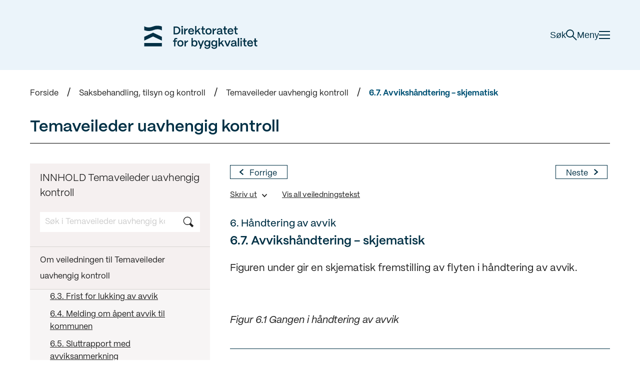

--- FILE ---
content_type: text/html;charset=utf-8
request_url: https://www.dibk.no/saksbehandling-tilsyn-og-kontroll/temaveileder-uavhengig-kontroll/6.-handtering-av-avvik/6.7.-avvikshandtering---skjematisk/
body_size: 80642
content:
<!DOCTYPE html>
<html class="no-js" lang="no" prefix="og: http://ogp.me/ns#">

<head>
	<title>6.7. Avvikshåndtering - skjematisk - Direktoratet for byggkvalitet</title>
	<meta charset="utf-8" />
	<meta http-equiv="X-UA-Compatible" content="IE=edge" />
	<meta name="viewport" content="width=device-width, initial-scale=1.0" />

	<script src="/_/asset/no.seeds.dibk:0000019b325af360/js/initialize.js"></script>

	<link rel="preload" href="/_/asset/no.seeds.dibk:0000019b325af360/js/app.min.js" as="script">

	<link rel="stylesheet" href="/_/asset/no.seeds.dibk:0000019b325af360/css/app.min.css" />
	<link rel="stylesheet" href="/_/asset/no.seeds.dibk:0000019b325af360/css/custom.css" />
	<link rel="stylesheet" href="/_/asset/no.seeds.dibk:0000019b325af360/css/form.css" />
	<link href='https://fonts.googleapis.com/css?family=Open+Sans:400,300,700,300italic,400italic' rel='stylesheet'
		type='text/css'>

	<script src="/_/asset/no.seeds.dibk:0000019b325af360/js/vendor/modernizr.custom.35992.js"></script>

	<script type="application/json" id="searchFormData">
		{
			"searchPageUrl": "https://www.dibk.no/sok",
			"searchLabel": "Søk",
			"queryKey": "q",
			"tagKey": "t"
		}
	</script>
	<script src="/_/asset/no.seeds.dibk:0000019b325af360/js/tinymce.min.js"></script>
<script defer src="/matomo.js?"></script><script defer src="//stats.dibk.no/matomo.js"></script><link href="https://www.dibk.no/saksbehandling-tilsyn-og-kontroll/temaveileder-uavhengig-kontroll/6.-handtering-av-avvik/6.7.-avvikshandtering---skjematisk" rel="canonical">

<meta name="description" content="Figuren under gir en skjematisk fremstilling av flyten i håndtering av avvik.

 

Figur 6.1 Gangen i håndtering av avvik

Avvik er avdekket i kontroll  Figur 6.1.1 Avvik er avdekket i kontroll Foretak aksepterer og utbedrer avvik.Rapport om lukket avvik til kontrollforetak.Kontrollforetak utsteder kontrollerklæring som grunnlag for ny status i gjennomføringsplanen.Avvikshåndtering   Figur 6.1.2 AvvikshåndteringAvvik meldes ansvarlig foretak og søker uten at avvik utbedres. Melding om åpent avvik sendes kommunen. Kommunens valg er:opprette tilsynssakgi pålegg om utbedring med varsel om tvangsmulktavslå midlertidig brukstillatelse / ferdigattest pga. åpent avvikutstede midlertidig brukstillatelse / ferdigattest fordi man ikke finner avvik


 

">

<meta property="og:title" content="6.7. Avvikshåndtering - skjematisk">
<meta property="og:description" content="Figuren under gir en skjematisk fremstilling av flyten i håndtering av avvik.

 

Figur 6.1 Gangen i håndtering av avvik

Avvik er avdekket i kontroll  Figur 6.1.1 Avvik er avdekket i kontroll Foretak aksepterer og utbedrer avvik.Rapport om lukket avvik til kontrollforetak.Kontrollforetak utsteder kontrollerklæring som grunnlag for ny status i gjennomføringsplanen.Avvikshåndtering   Figur 6.1.2 AvvikshåndteringAvvik meldes ansvarlig foretak og søker uten at avvik utbedres. Melding om åpent avvik sendes kommunen. Kommunens valg er:opprette tilsynssakgi pålegg om utbedring med varsel om tvangsmulktavslå midlertidig brukstillatelse / ferdigattest pga. åpent avvikutstede midlertidig brukstillatelse / ferdigattest fordi man ikke finner avvik


 

">
<meta property="og:site_name" content="Direktoratet for byggkvalitet">


<meta property="og:url" content="https://www.dibk.no/saksbehandling-tilsyn-og-kontroll/temaveileder-uavhengig-kontroll/6.-handtering-av-avvik/6.7.-avvikshandtering---skjematisk">

<meta property="og:type" content="article">
<meta property="og:locale" content="no">

<meta property="og:image" content="https://www.dibk.no/saksbehandling-tilsyn-og-kontroll/temaveileder-uavhengig-kontroll/6.-handtering-av-avvik/6.7.-avvikshandtering---skjematisk/_/image/3f4ca7c4-c91b-4a9f-9376-e3695e59acdd:b6fe735da94ab83b7976fc588c3beaab42192551/block-1200-630/Direktoratet_for_byggkvalitet_logo">
<meta property="og:image:width" content="1200">
<meta property="og:image:height" content="630"><meta name="pageID" content="0c8bf80b-0760-465a-b5e4-27400e94b7f3"><link rel="shortcut icon" sizes="64x64" href="https://www.dibk.no/_/image/4f4e036c-4491-4f75-b1bc-991fe44f08ac:114d8ef50e922c4750c074944fb4260df33de0ab/square-64/white-bg-rounded-corners.svg.png" type="image/png">
<link rel="apple-touch-icon" sizes="57x57" href="https://www.dibk.no/_/image/4f4e036c-4491-4f75-b1bc-991fe44f08ac:114d8ef50e922c4750c074944fb4260df33de0ab/square-57/white-bg-rounded-corners.svg.jpg" type="image/jpg">
<link rel="apple-touch-icon" sizes="60x60" href="https://www.dibk.no/_/image/4f4e036c-4491-4f75-b1bc-991fe44f08ac:114d8ef50e922c4750c074944fb4260df33de0ab/square-60/white-bg-rounded-corners.svg.jpg" type="image/jpg">
<link rel="apple-touch-icon" sizes="72x72" href="https://www.dibk.no/_/image/4f4e036c-4491-4f75-b1bc-991fe44f08ac:114d8ef50e922c4750c074944fb4260df33de0ab/square-72/white-bg-rounded-corners.svg.jpg" type="image/jpg">
<link rel="apple-touch-icon" sizes="76x76" href="https://www.dibk.no/_/image/4f4e036c-4491-4f75-b1bc-991fe44f08ac:114d8ef50e922c4750c074944fb4260df33de0ab/square-76/white-bg-rounded-corners.svg.jpg" type="image/jpg">
<link rel="apple-touch-icon" sizes="114x114" href="https://www.dibk.no/_/image/4f4e036c-4491-4f75-b1bc-991fe44f08ac:114d8ef50e922c4750c074944fb4260df33de0ab/square-114/white-bg-rounded-corners.svg.jpg" type="image/jpg">
<link rel="apple-touch-icon" sizes="120x120" href="https://www.dibk.no/_/image/4f4e036c-4491-4f75-b1bc-991fe44f08ac:114d8ef50e922c4750c074944fb4260df33de0ab/square-120/white-bg-rounded-corners.svg.jpg" type="image/jpg">
<link rel="apple-touch-icon" sizes="144x144" href="https://www.dibk.no/_/image/4f4e036c-4491-4f75-b1bc-991fe44f08ac:114d8ef50e922c4750c074944fb4260df33de0ab/square-144/white-bg-rounded-corners.svg.jpg" type="image/jpg">
<link rel="apple-touch-icon" sizes="152x152" href="https://www.dibk.no/_/image/4f4e036c-4491-4f75-b1bc-991fe44f08ac:114d8ef50e922c4750c074944fb4260df33de0ab/square-152/white-bg-rounded-corners.svg.jpg" type="image/jpg">
<link rel="apple-touch-icon" sizes="180x180" href="https://www.dibk.no/_/image/4f4e036c-4491-4f75-b1bc-991fe44f08ac:114d8ef50e922c4750c074944fb4260df33de0ab/square-180/white-bg-rounded-corners.svg.jpg" type="image/jpg">
<link rel="icon" sizes="16x16" href="https://www.dibk.no/_/image/4f4e036c-4491-4f75-b1bc-991fe44f08ac:114d8ef50e922c4750c074944fb4260df33de0ab/square-16/white-bg-rounded-corners.svg.png" type="image/png">
<link rel="icon" sizes="32x32" href="https://www.dibk.no/_/image/4f4e036c-4491-4f75-b1bc-991fe44f08ac:114d8ef50e922c4750c074944fb4260df33de0ab/square-32/white-bg-rounded-corners.svg.png" type="image/png">
<link rel="icon" sizes="96x96" href="https://www.dibk.no/_/image/4f4e036c-4491-4f75-b1bc-991fe44f08ac:114d8ef50e922c4750c074944fb4260df33de0ab/square-96/white-bg-rounded-corners.svg.png" type="image/png">
<link rel="icon" sizes="192x192" href="https://www.dibk.no/_/image/4f4e036c-4491-4f75-b1bc-991fe44f08ac:114d8ef50e922c4750c074944fb4260df33de0ab/square-192/white-bg-rounded-corners.svg.png" type="image/png"></head>

<body class="index">
	<header
    class='header header--blue'
    role='banner'
>
    
    <div class='header-content'>

        <div class='logo-container'>
            <a href='https://www.dibk.no'>
                <img
                    src='https://www.dibk.no/regelverk/byggteknisk-forskrift-tek17/11/i/11-3/_/image/30bf650d-af53-41ef-9ab6-f3ed31cbe061:25dab7fe521adb9520191c895a5298e5feb4436e/width-100/DiBK%20logo%20til%20web.svg'
                    alt='DiBK logo til web'
                    title='DiBK logo til web'
                >
            </a>
        </div>

        <div class='header-right'>

            <button class='header-search-toggle' data-header-search-open>
                Søk
                <span class='icon-search'></span>
            </button>

            <button role='button' class='header-menu-toggle' data-header-menu-toggle>
                Meny
                <span class='icon-menu'>
                    <span></span>
                    <span></span>
                    <span></span>
                </span>
            </button>

        </div>

    </div>

    <div class='header-fs-menu'>

        <div class='fs-menu-top'>

            <div class='search-component' data-search>
    <div class='search-wrapper'>

        <div class='search-top'>

            <div
                class='search-autocomplete'
                data-search-autocomplete
            ></div>

            <div
                class='search-keywords'
                data-search-keywords
            >
            </div>

            <input
                type='text'
                class='search-input'
                placeholder='Søk på dibk.no'
                data-search-input
            >

            <button
                type='submit'
                aria-label='Søk'
                class='search-submit'
                data-search-submit
            >
                <span class='icon-search'></span>
            </button>

        </div>

        <div class='search-bottom'>

            <div class='search-suggestions' data-search-suggestions>
                <p class="search-subtitle__text"></p>
            </div>

            <div class='search-loading' data-search-loading>
                <p>
                    <span class="search-loading__text"></span> <span class='search-loading__icon'></span>
                </p>
            </div>

            <div class='search-list' data-search-results>
                <div class='search-list__wrapper'>
                </div>
            </div>

        </div>

    </div>
</div>

            <button class='close-menu' data-header-menu-toggle>
                Lukk
                <span class='icon-menu'>
                    <span></span>
                    <span></span>
                </span>
            </button>

        </div>

        <div class='fs-menu-content'>
            <nav role='navigation' class='header-menu'>
                
                <h2 class='visually-hidden'>
                    Navigasjon
                </h2>

                <div class='header-menu-content'>

                    <!-- ignore this, this is only for f/e... use the commented code below -->
                    <ul class='header-menu-list left'>

                        <li>

                            <span class='icon-and-title'>

                                <img
                                    src='https://www.dibk.no/regelverk/byggteknisk-forskrift-tek17/11/i/11-3/_/image/b0b15bce-f5f7-4c49-a402-1dee5aa5cc6a:ca2aa790908a3d44485b5becb25cf0b8302e9c3c/width-100/Skjema%20og%20s%C3%B8knadsl%C3%B8sninger%20ny%201.svg'
                                    alt='Skjema og søknadsløsninger ny 1'
                                    title='Skjema og søknadsløsninger ny 1'
                                >

                                <a
                                    href='https://www.dibk.no/soknad-og-skjema'
                                    target='_self'
                                    class='h1-link'
                                >Søknad og skjema</a>

                            </span>
    
                            <ul>

                                <li>
                                    <a
                                        href='https://www.dibk.no/verktoy-og-veivisere/andre-fagomrader/fellestjenester-bygg/tjenestene/tjenester-for-privatpersoner'
                                        target='_self'
                                    >Digital byggesøknad for privatpersoner</a>
                                </li>

                                <li>
                                    <a
                                        href='https://www.dibk.no/verktoy-og-veivisere/andre-fagomrader/fellestjenester-bygg/tjenestene/tjenester-for-proffbrukere'
                                        target='_self'
                                    >Digital byggesøknad for proffbrukere</a>
                                </li>

                                <li>
                                    <a
                                        href='https://www.dibk.no/soknad-og-skjema/soknadsskjemaer-for-byggesak'
                                        target='_self'
                                    >Skjemaer til byggesøknaden</a>
                                </li>
                                
                            </ul>

                        </li>

                        <li>

                            <span class='icon-and-title'>

                                <img
                                    src='https://www.dibk.no/regelverk/byggteknisk-forskrift-tek17/11/i/11-3/_/image/d2ad45ec-dc35-4b35-887f-2bd2971e44bd:fd0f6cc7902dde64613a5648cd771e03ae3d7c66/width-100/DIBK-ikon-bygge-endre-farger%202.svg'
                                    alt='DIBK-ikon-bygge-endre-farger 2'
                                    title='DIBK-ikon-bygge-endre-farger 2'
                                >

                                <a
                                    href='https://www.dibk.no/bygge-eller-endre'
                                    target='_self'
                                    class='h1-link'
                                >Bygge eller endre</a>

                            </span>
    
                            <ul>

                                <li>
                                    <a
                                        href='https://www.dibk.no/hjelp'
                                        target='_self'
                                    >Råd og veivisere til deg med byggeplaner</a>
                                </li>

                                <li>
                                    <a
                                        href='https://www.dibk.no/nabovarsel'
                                        target='_self'
                                    >Nabovarsel</a>
                                </li>

                                <li>
                                    <a
                                        href='https://www.dibk.no/verktoy-og-veivisere/atte-steg-fra-ide-til-ferdig-soknad/stegene-fra-ide-til-ferdig-soknad/steg-0-for-du-starter'
                                        target='_self'
                                    >Før du starter å bygge</a>
                                </li>

                                <li>
                                    <a
                                        href='https://www.dibk.no/verktoy-og-veivisere/bygg-uten-a-soke-garasje'
                                        target='_self'
                                    >Bygg garasje uten å søke</a>
                                </li>

                                <li>
                                    <a
                                        href='https://www.dibk.no/verktoy-og-veivisere/bygg-uten-a-soke-tilbygg'
                                        target='_self'
                                    >Bygg tilbygg uten å søke</a>
                                </li>

                                <li>
                                    <a
                                        href='https://www.dibk.no/bygge-eller-endre/arbeid-pa-eksisterende-bygg'
                                        target='_self'
                                    >Arbeid på eksisterende bygg</a>
                                </li>

                                <li>
                                    <a
                                        href='https://www.dibk.no/verktoy-og-veivisere/hvor-stort-kan-du-bygge'
                                        target='_self'
                                    >Hvor stort kan du bygge?</a>
                                </li>

                                <li>
                                    <a
                                        href='https://www.dibk.no/smartere-oppussing'
                                        target='_self'
                                    >Smartere oppussing</a>
                                </li>

                                <li>
                                    <a
                                        href='https://www.dibk.no/bygge-eller-endre/veileder-for-visuelle-kvaliteter'
                                        target='_self'
                                    >Visuelle kvaliteter for småhus</a>
                                </li>
                                
                            </ul>

                        </li>

                        <li>

                            <span class='icon-and-title'>

                                <img
                                    src='https://www.dibk.no/regelverk/byggteknisk-forskrift-tek17/11/i/11-3/_/image/6913e21c-c8b3-4a5e-b282-ecc001dc0301:54de2189c795b9d5299d572069db2211f74e36cd/width-100/DIBK-ikon-forskrift-farge%201.svg'
                                    alt='DIBK-ikon-forskrift-farge 1'
                                    title='DIBK-ikon-forskrift-farge 1'
                                >

                                <a
                                    href='https://www.dibk.no/regelverk'
                                    target='_self'
                                    class='h1-link'
                                >Regelverk</a>

                            </span>
    
                            <ul>

                                <li>
                                    <a
                                        href='https://www.dibk.no/regelverk/byggteknisk-forskrift-tek17'
                                        target='_self'
                                    >Byggteknisk forskrift (TEK17)</a>
                                </li>

                                <li>
                                    <a
                                        href='https://www.dibk.no/regelverk/endringshistorikk-tek17'
                                        target='_self'
                                    >Endringshistorikk TEK17</a>
                                </li>

                                <li>
                                    <a
                                        href='https://www.dibk.no/regelverk/alt-om-tek/slik-leser-du-tek17'
                                        target='_self'
                                    >Slik leser du TEK17</a>
                                </li>

                                <li>
                                    <a
                                        href='https://www.dibk.no/regelverk/sak'
                                        target='_self'
                                    >Byggesaksforskriften (SAK10)</a>
                                </li>

                                <li>
                                    <a
                                        href='https://www.dibk.no/regelverk'
                                        target='_self'
                                    >Endringer og tidligere regelverk</a>
                                </li>

                                <li>
                                    <a
                                        href='https://www.dibk.no/regelverk/dok'
                                        target='_self'
                                    >Byggevareforskriften (DOK)</a>
                                </li>

                                <li>
                                    <a
                                        href='https://www.dibk.no/regelverk/forskrift'
                                        target='_self'
                                    >Heisforskriften</a>
                                </li>

                                <li>
                                    <a
                                        href='https://www.dibk.no/regelverk/tek'
                                        target='_self'
                                    >Byggteknisk forskrift (TEK10)</a>
                                </li>

                                <li>
                                    <a
                                        href='https://lovdata.no/lov/2008-06-27-71'
                                        target='_blank'
                                    >Plan- og bygningsloven (pbl)</a>
                                </li>

                                <li>
                                    <a
                                        href='https://www.dibk.no/regelverk/forskrift-til-avhendingslova-tryggere-bolighandel'
                                        target='_self'
                                    >Forskrift til avhendingslova (tryggere bolighandel)</a>
                                </li>
                                
                            </ul>

                        </li>

                    </ul>

                    <ul class='header-menu-list right'>

                        <li>

                            <span class='icon-and-title'>

                                <img
                                    src='https://www.dibk.no/regelverk/byggteknisk-forskrift-tek17/11/i/11-3/_/image/4a4a591d-9537-4495-8772-2255e6a349d7:ceb49a7decb6f4510db2494dfa5f0092c7c4968b/width-100/DIBK-ikon-byggteknisk-farger%203.svg'
                                    alt='DIBK-ikon-byggteknisk-farger 3'
                                    title='DIBK-ikon-byggteknisk-farger 3'
                                >
        
                                <a
                                    href='https://www.dibk.no/byggtekniske-omrader'
                                    target='_self'
                                    class='h1-link'
                                >Byggtekniske områder</a>

                            </span>
    
                            <ul>

                                <li>
                                    <a
                                        href='https://www.dibk.no/byggtekniske-omrader'
                                        target='_self'
                                    >Mer om krav og regler til blant annet brannsikkerhet, energi, universell utforming og byggeskikk</a>
                                </li>

                            </ul>

                        </li>

                        <li>

                            <span class='icon-and-title'>

                                <img
                                    src='https://www.dibk.no/regelverk/byggteknisk-forskrift-tek17/11/i/11-3/_/image/3ee28159-e67b-4a1c-b057-20ee47e43615:41d8147b880f268f2f805502dcbc7722b67a43c1/width-100/DIBK-ikon-tilsyn-farger%204.svg'
                                    alt='DIBK-ikon-tilsyn-farger 4'
                                    title='DIBK-ikon-tilsyn-farger 4'
                                >
        
                                <a
                                    href='https://www.dibk.no/saksbehandling-tilsyn-og-kontroll'
                                    target='_self'
                                    class='h1-link'
                                >Saksbehandling, tilsyn og kontroll</a>

                            </span>
    
                            <ul>

                                <li>
                                    <a
                                        href='https://ftb-checklist.dibk.no/'
                                        target='_blank'
                                    >Nasjonale sjekklister for byggesak</a>
                                </li>

                                <li>
                                    <a
                                        href='https://www.dibk.no/regelverk/sak/4/14/14-6'
                                        target='_self'
                                    >Veiledning for gjennomføring av uavhengig kontroll</a>
                                </li>

                                <li>
                                    <a
                                        href='https://www.dibk.no/saksbehandling-tilsyn-og-kontroll/har-kommunen-mottatt-en-digital-byggesoknad'
                                        target='_self'
                                    >Har kommunen mottatt en digital byggesøknad?</a>
                                </li>

                                <li>
                                    <a
                                        href='https://www.dibk.no/saksbehandling-tilsyn-og-kontroll/veiledning-for-kommunalt-tilsyn-med-produktdokumentasjon'
                                        target='_self'
                                    >Sjekkliste for tilsyn med produktdokumentasjon</a>
                                </li>

                                <li>
                                    <a
                                        href='https://www.dibk.no/saksbehandling-tilsyn-og-kontroll/digitalisering-av-byggesak'
                                        target='_self'
                                    >Digitalisering av plan- og byggesak</a>
                                </li>

                            </ul>

                        </li>

                        <li>

                            <span class='icon-and-title'>

                                <img
                                    src='https://www.dibk.no/regelverk/byggteknisk-forskrift-tek17/11/i/11-3/_/image/872779b7-e42e-4e94-af21-1a368334fec0:3d629bd9b3f8c6108ba5efc4bced89b976f5797d/width-100/DIBK-ikon-sentraltgodkjent-farger%202.svg'
                                    alt='DIBK-ikon-sentraltgodkjent-farger 2'
                                    title='DIBK-ikon-sentraltgodkjent-farger 2'
                                >
        
                                <a
                                    href='https://www.dibk.no/sentral-godkjenning'
                                    target='_self'
                                    class='h1-link'
                                >Sentral godkjenning</a>

                            </span>
    
                            <ul>

                                <li>
                                    <a
                                        href='https://sgbruker.dibk.no/'
                                        target='_blank'
                                    >Søk om, endre eller forny sentral godkjenning</a>
                                </li>

                                <li>
                                    <a
                                        href='https://sgregister.dibk.no/'
                                        target='_blank'
                                    >Finn foretak</a>
                                </li>

                                <li>
                                    <a
                                        href='https://www.dibk.no/sentral-godkjenning/overforing-av-sentral-godkjenning-ved-endring-av-organisasjonsnummer'
                                        target='_self'
                                    >Overføre sentral godkjenning til nytt organisasjonsnummer</a>
                                </li>

                            </ul>

                        </li>

                        <li>

                            <span class='icon-and-title'>

                                <img
                                    src='https://www.dibk.no/regelverk/byggteknisk-forskrift-tek17/11/i/11-3/_/image/886cb3bb-ce51-4639-a141-88a7b2407727:0096ad675f11bdd00fe752f4702f1fe593500f94/width-100/DIBK-ikon-byggevarer-farger%202.svg'
                                    alt='DIBK-ikon-byggevarer-farger 2'
                                    title='DIBK-ikon-byggevarer-farger 2'
                                >
        
                                <a
                                    href='https://www.dibk.no/byggevarer'
                                    target='_self'
                                    class='h1-link'
                                >Byggevarer, heis og krav til dokumentasjon</a>

                            </span>
    
                            <ul>

                                <li>
                                    <a
                                        href='https://www.dibk.no/Nyhetsarkiv/veileder-for-salg-av-gamle-byggevarer'
                                        target='_self'
                                    >Veileder for salg av gamle byggevarer</a>
                                </li>

                                <li>
                                    <a
                                        href='https://www.dibk.no/regelverk/dok'
                                        target='_self'
                                    >Sjekk kravene for ditt produkt</a>
                                </li>

                                <li>
                                    <a
                                        href='https://www.dibk.no/byggevarer/finn-byggevare-og-dokumentasjonskrav/heis--og-lofteinnretninger'
                                        target='_self'
                                    >Heis- og løfteinnretninger</a>
                                </li>

                                <li>
                                    <a
                                        href='https://www.dibk.no/tipsskjema'
                                        target='_self'
                                    >Tipsskjema</a>
                                </li>

                            </ul>

                        </li>

                    </ul>

                </div>
                
            </nav>
        </div>

    </div>

</header>

	
	<main class="content-container" role="main" id="main">
		
		<div class="content">
    <div class="small-12">
        <div id="1_Breadcrumbs" class="breadcrumb">
            <ul class="breadcrumb-list">
                <li>
                    <a title="Forside" href="https://www.dibk.no">Forside</a>
                </li>
                <li>
                    <a title="Saksbehandling, tilsyn og kontroll" href="https://www.dibk.no/saksbehandling-tilsyn-og-kontroll">Saksbehandling, tilsyn og kontroll</a>
                </li>
                <li>
                    <a title="Temaveileder uavhengig kontroll" href="https://www.dibk.no/saksbehandling-tilsyn-og-kontroll/temaveileder-uavhengig-kontroll">Temaveileder uavhengig kontroll</a>
                </li>
                <li>
                    <a title="6.7. Avvikshåndtering - skjematisk" href="https://www.dibk.no/saksbehandling-tilsyn-og-kontroll/temaveileder-uavhengig-kontroll/6.-handtering-av-avvik/6.7.-avvikshandtering---skjematisk">6.7. Avvikshåndtering - skjematisk</a>
                </li>
            </ul>
        </div>
    </div>
</div>
		<div data-portal-region="main">
			
				<div data-portal-component-type="layout" class="content">
    <div class="section rules">
        <div hidden class="print-preview-overlay">
            <div class="print-preview-overlay-text">The document is being printed</div>
        </div>
        <div class="row">
            <div class="small-12 columns">
                <div class="page-header-container">
                    <div class="article-header">
                        <h1 data-epi-property-name="Heading" class="h1">Temaveileder uavhengig kontroll</h1>
                    </div>
                    
                </div>
            </div>
        </div>
        <!--Tabs-->
        <div class="row">
            <div class="small-12">
                <ul class="rules-tabs-triggers">
                    <li><a href="#" data-rules-tabs-trigger="sidebar">Innholdsfortegnelse</a></li>
                    <li><a href="#" class="active" data-rules-tabs-trigger="content">Innhold Temaveileder uavhengig kontroll</a>
                    </li>
                </ul>
            </div>
        </div>
        <!--Region-->
        <div class="row">
            <div data-portal-region="tab">
                
                    <div data-portal-component-type="part" class="small-12 medium-big-4 columns guidance-column guidance-sidebar">
    <div class="rules-tabs-target rules-tabs-nav" data-rules-tabs-target="sidebar">
        <div class="accordion-container">
            <div class="none-scrollable">
                <div class="sidebar-non-accordion">
                    <h2>INNHOLD Temaveileder uavhengig kontroll</h2>
                </div>

                <div class="search-local-container">
                    <div class="form-group">
                        <div class="search-form  search-form_local">
                            <label class="search-form-label visually-hidden" for="search-in-document">Søk</label>
                            <input type="text" class="search-form-input" placeholder="Søk i Temaveileder uavhengig kontroll"
                                id="search-in-document" aria-labelledby="search-in-document">
                            <input type="hidden" class="search-form-input-tag" value="Veiledning">
                            <button type="submit" class="button search-form-submit-button js-search-form-submit"
                                value="Søk">
                                <span>Søk</span>
                            </button>
                        </div>
                    </div>
                </div>

                <div class="sidebar-non-accordion border-bottom">
                    <a href="https://www.dibk.no/saksbehandling-tilsyn-og-kontroll/temaveileder-uavhengig-kontroll" class="link">Om veiledningen til Temaveileder uavhengig kontroll</a>
                </div>
            </div>
            <div class="scrollable">
                <ul class="accordion accordion-primary sidebar-accordion-navigation large vertical" data-accordion>
                    
                        
                        
                        <li class="accordion-navigation">
                            <a href="#panel0"
                                id="panel0-heading"
                                aria-controls="panel0" aria-expanded="false">1. Innledning</a>
                            <div id="panel0" class="content"
                                aria-labelledby="panel0">
                                <ul class="list-clean">
                                    <li>
                                        <a href="https://www.dibk.no/saksbehandling-tilsyn-og-kontroll/temaveileder-uavhengig-kontroll/1.-innledning/innledning" class="link">
                                            <span class="list-link-title">Innledning</span>
                                        </a>
                                    </li>
                                </ul>
                            </div>
                        </li>
                    
                    
                        
                        
                        <li class="accordion-navigation">
                            <a href="#panel1"
                                id="panel1-heading"
                                aria-controls="panel1" aria-expanded="false">2. Kontrollområder</a>
                            <div id="panel1" class="content"
                                aria-labelledby="panel1">
                                <ul class="list-clean">
                                    <li>
                                        <a href="https://www.dibk.no/saksbehandling-tilsyn-og-kontroll/temaveileder-uavhengig-kontroll/2.-kontrollomrader/2.1.-innledning" class="link">
                                            <span class="list-link-title">2.1. Innledning</span>
                                        </a>
                                    </li>
                                    <li>
                                        <a href="https://www.dibk.no/saksbehandling-tilsyn-og-kontroll/temaveileder-uavhengig-kontroll/2.-kontrollomrader/2.2-plassering-i-tiltaksklasse-for-kontroll" class="link">
                                            <span class="list-link-title">2.2. Plassering i tiltaksklasse for kontroll</span>
                                        </a>
                                    </li>
                                </ul>
                            </div>
                        </li>
                    
                    
                        
                        
                        <li class="accordion-navigation">
                            <a href="#panel2"
                                id="panel2-heading"
                                aria-controls="panel2" aria-expanded="false">3. Tiltakshaver skal engasjere kontrollforetak</a>
                            <div id="panel2" class="content"
                                aria-labelledby="panel2">
                                <ul class="list-clean">
                                    <li>
                                        <a href="https://www.dibk.no/saksbehandling-tilsyn-og-kontroll/temaveileder-uavhengig-kontroll/3.-tiltakshaver-skal-engasjere-kontrollforetak/tiltakshaver-skal-engasjere-kontrollforetak" class="link">
                                            <span class="list-link-title">Tiltakshaver skal engasjere kontrollforetak</span>
                                        </a>
                                    </li>
                                </ul>
                            </div>
                        </li>
                    
                    
                        
                        
                        <li class="accordion-navigation">
                            <a href="#panel3"
                                id="panel3-heading"
                                aria-controls="panel3" aria-expanded="false">4. Tidspunkt for kontroll</a>
                            <div id="panel3" class="content"
                                aria-labelledby="panel3">
                                <ul class="list-clean">
                                    <li>
                                        <a href="https://www.dibk.no/saksbehandling-tilsyn-og-kontroll/temaveileder-uavhengig-kontroll/4.-tidspunkt-for-kontroll/4.1.-innledning" class="link">
                                            <span class="list-link-title">4.1. Innledning</span>
                                        </a>
                                    </li>
                                    <li>
                                        <a href="https://www.dibk.no/saksbehandling-tilsyn-og-kontroll/temaveileder-uavhengig-kontroll/4.-tidspunkt-for-kontroll/4.2.-fukt-og-lufttetthet-for-boliger" class="link">
                                            <span class="list-link-title">4.2. Fukt og lufttetthet for boliger</span>
                                        </a>
                                    </li>
                                    <li>
                                        <a href="https://www.dibk.no/saksbehandling-tilsyn-og-kontroll/temaveileder-uavhengig-kontroll/4.-tidspunkt-for-kontroll/4.3.-tiltaksklasse-2-og-3" class="link">
                                            <span class="list-link-title">4.3. Tiltaksklasse 2 og 3</span>
                                        </a>
                                    </li>
                                </ul>
                            </div>
                        </li>
                    
                    
                        
                        <li class="accordion-static-header">
                            <p>5. Gjennomføring av kontroll</p>
                        </li>
                        
                    
                    
                        
                        
                        <li class="accordion-navigation">
                            <a href="#panel5"
                                id="panel5-heading"
                                aria-controls="panel5" aria-expanded="false">5.0 Innledning</a>
                            <div id="panel5" class="content"
                                aria-labelledby="panel5">
                                <ul class="list-clean">
                                    <li>
                                        <a href="https://www.dibk.no/saksbehandling-tilsyn-og-kontroll/temaveileder-uavhengig-kontroll/5.-gjennomforing-av-kontroll/5.0-innledning/innledning" class="link">
                                            <span class="list-link-title">Innledning</span>
                                        </a>
                                    </li>
                                </ul>
                            </div>
                        </li>
                    
                    
                        
                        
                        <li class="accordion-navigation">
                            <a href="#panel6"
                                id="panel6-heading"
                                aria-controls="panel6" aria-expanded="false">5.1 Kontroll av utført kvalitetssikring</a>
                            <div id="panel6" class="content"
                                aria-labelledby="panel6">
                                <ul class="list-clean">
                                    <li>
                                        <a href="https://www.dibk.no/saksbehandling-tilsyn-og-kontroll/temaveileder-uavhengig-kontroll/5.-gjennomforing-av-kontroll/5.1.-kontroll-av-utfort-kvalitetssikring/innledning" class="link">
                                            <span class="list-link-title">Innledning</span>
                                        </a>
                                    </li>
                                    <li>
                                        <a href="https://www.dibk.no/saksbehandling-tilsyn-og-kontroll/temaveileder-uavhengig-kontroll/5.-gjennomforing-av-kontroll/5.1.-kontroll-av-utfort-kvalitetssikring/5.1.1.-vurdering-av-rutine" class="link">
                                            <span class="list-link-title">5.1.1. Vurdering av rutine</span>
                                        </a>
                                    </li>
                                    <li>
                                        <a href="https://www.dibk.no/saksbehandling-tilsyn-og-kontroll/temaveileder-uavhengig-kontroll/5.-gjennomforing-av-kontroll/5.1.-kontroll-av-utfort-kvalitetssikring/5.1.2.-hjelpemidler-til-rutine" class="link">
                                            <span class="list-link-title">5.1.2. Hjelpemidler til rutine</span>
                                        </a>
                                    </li>
                                    <li>
                                        <a href="https://www.dibk.no/saksbehandling-tilsyn-og-kontroll/temaveileder-uavhengig-kontroll/5.-gjennomforing-av-kontroll/5.1.-kontroll-av-utfort-kvalitetssikring/5.1.3.-kontroll-av-kvalitetssikring" class="link">
                                            <span class="list-link-title">5.1.3. Kontroll av kvalitetssikring</span>
                                        </a>
                                    </li>
                                    <li>
                                        <a href="https://www.dibk.no/saksbehandling-tilsyn-og-kontroll/temaveileder-uavhengig-kontroll/5.-gjennomforing-av-kontroll/5.1.-kontroll-av-utfort-kvalitetssikring/5.1.4.-innsyn-i-foretakssystem" class="link">
                                            <span class="list-link-title">5.1.4. Innsyn i foretakssystem</span>
                                        </a>
                                    </li>
                                </ul>
                            </div>
                        </li>
                    
                    
                        
                        
                        <li class="accordion-navigation">
                            <a href="#panel7"
                                id="panel7-heading"
                                aria-controls="panel7" aria-expanded="false">5.2. Kontroll av prosjektering og utførelse</a>
                            <div id="panel7" class="content"
                                aria-labelledby="panel7">
                                <ul class="list-clean">
                                    <li>
                                        <a href="https://www.dibk.no/saksbehandling-tilsyn-og-kontroll/temaveileder-uavhengig-kontroll/5.-gjennomforing-av-kontroll/5.2.-kontroll-av-prosjektering-og-utforelse/innledning" class="link">
                                            <span class="list-link-title">Innledning</span>
                                        </a>
                                    </li>
                                    <li>
                                        <a href="https://www.dibk.no/saksbehandling-tilsyn-og-kontroll/temaveileder-uavhengig-kontroll/5.-gjennomforing-av-kontroll/5.2.-kontroll-av-prosjektering-og-utforelse/5.2.1.-tilgjengelig-produksjonsunderlag" class="link">
                                            <span class="list-link-title">5.2.1. Tilgjengelig produksjonsunderlag</span>
                                        </a>
                                    </li>
                                    <li>
                                        <a href="https://www.dibk.no/saksbehandling-tilsyn-og-kontroll/temaveileder-uavhengig-kontroll/5.-gjennomforing-av-kontroll/5.2.-kontroll-av-prosjektering-og-utforelse/5.2.2.-boliger---fuktsikring-og-lufttetthet" class="link">
                                            <span class="list-link-title">5.2.2. Boliger - fuktsikring og lufttetthet</span>
                                        </a>
                                    </li>
                                    <li>
                                        <a href="https://www.dibk.no/saksbehandling-tilsyn-og-kontroll/temaveileder-uavhengig-kontroll/5.-gjennomforing-av-kontroll/5.2.-kontroll-av-prosjektering-og-utforelse/5.2.3.-obligatoriske-kontrollomrader--" class="link">
                                            <span class="list-link-title">5.2.3. Obligatoriske kontrollområder - tiltaksklasse 2 og 3</span>
                                        </a>
                                    </li>
                                </ul>
                            </div>
                        </li>
                    
                    
                        
                        
                        <li class="accordion-navigation">
                            <a href="#panel8"
                                id="panel8-heading"
                                aria-controls="panel8" aria-expanded="false">5.3 Prosjektering etter standarder</a>
                            <div id="panel8" class="content"
                                aria-labelledby="panel8">
                                <ul class="list-clean">
                                    <li>
                                        <a href="https://www.dibk.no/saksbehandling-tilsyn-og-kontroll/temaveileder-uavhengig-kontroll/5.-gjennomforing-av-kontroll/5.3-prosjektering-etter/prosjektering-etter-standarder" class="link">
                                            <span class="list-link-title">Prosjektering etter standarder</span>
                                        </a>
                                    </li>
                                </ul>
                            </div>
                        </li>
                    
                    
                        
                        
                        <li class="accordion-navigation active">
                            <a href="#panel9"
                                id="panel9-heading"
                                aria-controls="panel9" data-chapter-accordion="close" aria-expanded="true">6. Håndtering av avvik</a>
                            <div id="panel9" class="content active"
                                aria-labelledby="panel9">
                                <ul class="list-clean">
                                    <li>
                                        <a href="https://www.dibk.no/saksbehandling-tilsyn-og-kontroll/temaveileder-uavhengig-kontroll/6.-handtering-av-avvik/6.1.-hva-er-et-avvik" class="link">
                                            <span class="list-link-title">6.1. Hva er et avvik</span>
                                        </a>
                                    </li>
                                    <li>
                                        <a href="https://www.dibk.no/saksbehandling-tilsyn-og-kontroll/temaveileder-uavhengig-kontroll/6.-handtering-av-avvik/6.2.-apent-og-lukket-avvik" class="link">
                                            <span class="list-link-title">6.2. Åpent og lukket avvik</span>
                                        </a>
                                    </li>
                                    <li>
                                        <a href="https://www.dibk.no/saksbehandling-tilsyn-og-kontroll/temaveileder-uavhengig-kontroll/6.-handtering-av-avvik/6.3.-frist-for-lukking-av-avvik" class="link">
                                            <span class="list-link-title">6.3. Frist for lukking av avvik</span>
                                        </a>
                                    </li>
                                    <li>
                                        <a href="https://www.dibk.no/saksbehandling-tilsyn-og-kontroll/temaveileder-uavhengig-kontroll/6.-handtering-av-avvik/6.4.-melding-om-apent-avvik-til-kommunen" class="link">
                                            <span class="list-link-title">6.4. Melding om åpent avvik til kommunen</span>
                                        </a>
                                    </li>
                                    <li>
                                        <a href="https://www.dibk.no/saksbehandling-tilsyn-og-kontroll/temaveileder-uavhengig-kontroll/6.-handtering-av-avvik/6.5.-sluttrapport-med-avviksanmerkning" class="link">
                                            <span class="list-link-title">6.5. Sluttrapport med avviksanmerkning</span>
                                        </a>
                                    </li>
                                    <li>
                                        <a href="https://www.dibk.no/saksbehandling-tilsyn-og-kontroll/temaveileder-uavhengig-kontroll/6.-handtering-av-avvik/6.6.-uenighet-om-avvik" class="link">
                                            <span class="list-link-title">6.6. Uenighet om avvik</span>
                                        </a>
                                    </li>
                                    <li>
                                        <a href="https://www.dibk.no/saksbehandling-tilsyn-og-kontroll/temaveileder-uavhengig-kontroll/6.-handtering-av-avvik/6.7.-avvikshandtering---skjematisk" class="link active">
                                            <span class="list-link-title">6.7. Avvikshåndtering - skjematisk</span>
                                        </a>
                                    </li>
                                </ul>
                            </div>
                        </li>
                    
                    
                        
                        
                        <li class="accordion-navigation">
                            <a href="#panel10"
                                id="panel10-heading"
                                aria-controls="panel10" aria-expanded="false">7. Rutinemal for kontrollforetak</a>
                            <div id="panel10" class="content"
                                aria-labelledby="panel10">
                                <ul class="list-clean">
                                    <li>
                                        <a href="https://www.dibk.no/saksbehandling-tilsyn-og-kontroll/temaveileder-uavhengig-kontroll/7.-rutinemal-for-kontrollforetak/innledning2" class="link">
                                            <span class="list-link-title">Innledning</span>
                                        </a>
                                    </li>
                                    <li>
                                        <a href="https://www.dibk.no/saksbehandling-tilsyn-og-kontroll/temaveileder-uavhengig-kontroll/7.-rutinemal-for-kontrollforetak/7.1.-kontroll-i-seks-trinn" class="link">
                                            <span class="list-link-title">7.1. Kontroll i seks trinn</span>
                                        </a>
                                    </li>
                                    <li>
                                        <a href="https://www.dibk.no/saksbehandling-tilsyn-og-kontroll/temaveileder-uavhengig-kontroll/7.-rutinemal-for-kontrollforetak/7.2.-kontroll-i-tiltaksklasse-1---rutinemal" class="link">
                                            <span class="list-link-title">7.2. Kontroll i tiltaksklasse 1 - rutinemal</span>
                                        </a>
                                    </li>
                                    <li>
                                        <a href="https://www.dibk.no/saksbehandling-tilsyn-og-kontroll/temaveileder-uavhengig-kontroll/7.-rutinemal-for-kontrollforetak/7.3.-kontroll-i-tiltaksklasse-2-og-3---rutinemal" class="link">
                                            <span class="list-link-title">7.3. Kontroll i tiltaksklasse 2 og 3 - rutinemal</span>
                                        </a>
                                    </li>
                                </ul>
                            </div>
                        </li>
                    
                    
                        
                        
                        <li class="accordion-navigation">
                            <a href="#panel11"
                                id="panel11-heading"
                                aria-controls="panel11" aria-expanded="false">8. Sluttkontroll</a>
                            <div id="panel11" class="content"
                                aria-labelledby="panel11">
                                <ul class="list-clean">
                                    <li>
                                        <a href="https://www.dibk.no/saksbehandling-tilsyn-og-kontroll/temaveileder-uavhengig-kontroll/8.-sluttkontroll/sluttkontroll" class="link">
                                            <span class="list-link-title">Sluttkontroll</span>
                                        </a>
                                    </li>
                                </ul>
                            </div>
                        </li>
                    
                    
                        
                        
                        <li class="accordion-navigation">
                            <a href="#panel12"
                                id="panel12-heading"
                                aria-controls="panel12" aria-expanded="false">9. Om krav til uavhengighet og kontrollforetakets ansvar</a>
                            <div id="panel12" class="content"
                                aria-labelledby="panel12">
                                <ul class="list-clean">
                                    <li>
                                        <a href="https://www.dibk.no/saksbehandling-tilsyn-og-kontroll/temaveileder-uavhengig-kontroll/9.-om-krav-til-uavhengighet-og-kontrollforetakets/9.1.-regelverkets-krav" class="link">
                                            <span class="list-link-title">9.1. Regelverkets krav</span>
                                        </a>
                                    </li>
                                    <li>
                                        <a href="https://www.dibk.no/saksbehandling-tilsyn-og-kontroll/temaveileder-uavhengig-kontroll/9.-om-krav-til-uavhengighet-og-kontrollforetakets/9.2.-organisering-av-kontrollforetak" class="link">
                                            <span class="list-link-title">9.2. Organisering av kontrollforetak</span>
                                        </a>
                                    </li>
                                    <li>
                                        <a href="https://www.dibk.no/saksbehandling-tilsyn-og-kontroll/temaveileder-uavhengig-kontroll/9.-om-krav-til-uavhengighet-og-kontrollforetakets/9.3.-rutiner-og-ledelse-i-kontrollforetaket" class="link">
                                            <span class="list-link-title">9.3. Rutiner og ledelse i kontrollforetaket</span>
                                        </a>
                                    </li>
                                    <li>
                                        <a href="https://www.dibk.no/saksbehandling-tilsyn-og-kontroll/temaveileder-uavhengig-kontroll/9.-om-krav-til-uavhengighet-og-kontrollforetakets/9.4.-kontrollforetakets-ansvar" class="link">
                                            <span class="list-link-title">9.4. Kontrollforetakets ansvar</span>
                                        </a>
                                    </li>
                                </ul>
                            </div>
                        </li>
                    
                    
                        
                        
                        <li class="accordion-navigation">
                            <a href="#panel13"
                                id="panel13-heading"
                                aria-controls="panel13" aria-expanded="false">10. Kommunens saksbehandling</a>
                            <div id="panel13" class="content"
                                aria-labelledby="panel13">
                                <ul class="list-clean">
                                    <li>
                                        <a href="https://www.dibk.no/saksbehandling-tilsyn-og-kontroll/temaveileder-uavhengig-kontroll/10.-kommunens-saksbehandling/10.1.-godkjenning-av-kontrollforetak" class="link">
                                            <span class="list-link-title">10.1. Godkjenning av kontrollforetak</span>
                                        </a>
                                    </li>
                                    <li>
                                        <a href="https://www.dibk.no/saksbehandling-tilsyn-og-kontroll/temaveileder-uavhengig-kontroll/10.-kommunens-saksbehandling/10.2.-uavhengighet" class="link">
                                            <span class="list-link-title">10.2. Uavhengighet</span>
                                        </a>
                                    </li>
                                    <li>
                                        <a href="https://www.dibk.no/saksbehandling-tilsyn-og-kontroll/temaveileder-uavhengig-kontroll/10.-kommunens-saksbehandling/10.3.-fastsettelse-av-tiltaksklasse" class="link">
                                            <span class="list-link-title">10.3. Fastsettelse av tiltaksklasse</span>
                                        </a>
                                    </li>
                                    <li>
                                        <a href="https://www.dibk.no/saksbehandling-tilsyn-og-kontroll/temaveileder-uavhengig-kontroll/10.-kommunens-saksbehandling/10.4.-reaksjoner-pa-overtredelse" class="link">
                                            <span class="list-link-title">10.4. Reaksjoner på overtredelse</span>
                                        </a>
                                    </li>
                                    <li>
                                        <a href="https://www.dibk.no/saksbehandling-tilsyn-og-kontroll/temaveileder-uavhengig-kontroll/10.-kommunens-saksbehandling/10.5.-kontroll-etter-kommunens-vurdering" class="link">
                                            <span class="list-link-title">10.5. Kontroll etter kommunens vurdering</span>
                                        </a>
                                    </li>
                                    <li>
                                        <a href="https://www.dibk.no/saksbehandling-tilsyn-og-kontroll/temaveileder-uavhengig-kontroll/10.-kommunens-saksbehandling/10.6.-unntak-fra-krav-om-kontroll" class="link">
                                            <span class="list-link-title">10.6. Unntak fra krav om kontroll</span>
                                        </a>
                                    </li>
                                </ul>
                            </div>
                        </li>
                    
                    
                        
                        
                        <li class="accordion-navigation">
                            <a href="#panel14"
                                id="panel14-heading"
                                aria-controls="panel14" aria-expanded="false">Vedlegg</a>
                            <div id="panel14" class="content"
                                aria-labelledby="panel14">
                                <ul class="list-clean">
                                    <li>
                                        <a href="https://www.dibk.no/saksbehandling-tilsyn-og-kontroll/temaveileder-uavhengig-kontroll/vedlegg/vedlegg-1-melding-om-kontroll2" class="link">
                                            <span class="list-link-title">Vedlegg 1 Melding om kontroll</span>
                                        </a>
                                    </li>
                                    <li>
                                        <a href="https://www.dibk.no/saksbehandling-tilsyn-og-kontroll/temaveileder-uavhengig-kontroll/vedlegg/vedlegg-2-om-kommunens-vurdering-av-uavhengighet" class="link">
                                            <span class="list-link-title">Vedlegg 2 Om kommunens vurdering av uavhengighet</span>
                                        </a>
                                    </li>
                                </ul>
                            </div>
                        </li>
                    
                </ul>
            </div>
        </div>
    </div>
</div>
                
                
                    <div data-portal-component-type="part" class="small-12 medium-big-8 columns guidance-column guidance-body">
    <div class="rules-tabs-target rules-tabs-content active" data-rules-tabs-target="content">
        <article class="article rules-content no-border" id="article">
            <div class="sticky-top-navigation">
                
                <div class="prev-button-container">
                    <a href="#" class="button button-arrow-left button-secondary button-small" rel="prev"
                        title="Dette er link til forrige kapittel">
                        <span>Forrige</span>
                    </a>
                </div>
                <div class="next-button-container">
                    <a href="#" class="button button-arrow-right button-secondary button-small" rel="next"
                        title="Dette er link til neste kapittel">
                        <span>Neste</span>
                    </a>
                </div>
            </div>

            <div class="rules-top-bar">
                <div>
                    <div class="print-panel">
                        <a href="javascript:void(0);"
                            class="link-single print-panel-toggle">Skriv ut</a>
                        <div class="print-panel-menu" style="display: none;">
                            <ul class="print-panel-items">
                                <li class="print-menu-item">
                                    <a id="print_guidance_current_page" href="https://www.dibk.no/saksbehandling-tilsyn-og-kontroll/temaveileder-uavhengig-kontroll/6.-handtering-av-avvik/6.7.-avvikshandtering---skjematisk/" class="link-single print-panel-item-link" target="_blank" rel="noopener noreferrer">Skriv ut denne siden</a>
                                </li>
                                <li class="print-menu-item">
                                    <a id="print_guidance_chapter" href="https://www.dibk.no/saksbehandling-tilsyn-og-kontroll/temaveileder-uavhengig-kontroll/6.-handtering-av-avvik/6.7.-avvikshandtering---skjematisk?subtype=chapter&amp;print=true&amp;/" class="link-single print-panel-item-link" target="_blank" rel="noopener noreferrer">Skriv ut 6. Håndtering av avvik</a>
                                </li>
                                <li class="print-menu-item">
                                    <a id="print_guidance" href="https://www.dibk.no/saksbehandling-tilsyn-og-kontroll/temaveileder-uavhengig-kontroll/6.-handtering-av-avvik/6.7.-avvikshandtering---skjematisk?subtype=root&amp;print=true&amp;/" class="link-single print-panel-item-link" target="_blank" rel="noopener noreferrer">Skriv ut hele forskriften med veiledning</a>
                                </li>
                            </ul>
                        </div>
                    </div>
                </div>
                <div>
                    
                </div>
                <div>
                    
                </div>
                <div>
                    <a href="#" class="link-single expand-all-boxes" title="Vis all veiledningstekst"
                        data-expand-all-boxes>
                        <span class="expand-all-boxes-show">Vis all veiledningstekst</span>
                        <span class="expand-all-boxes-close">Lukk all veiledningstekst</span>
                    </a>
                </div>
            </div>

            
                <div class="block-header">6. Håndtering av avvik</div>
                <h2 class="big-header">6.7. Avvikshåndtering - skjematisk</h2>
            

            <section class="section-big"><p class="paragraph">Figuren under gir en skjematisk fremstilling av flyten i håndtering av avvik.</p>

<p class="paragraph">&nbsp;</p>

<p class="paragraph"><em>Figur 6.1 Gangen i håndtering av avvik</em></p>

<table class="table table-simple"><tbody><tr><td><h4>Avvik er avdekket i kontroll</h4></td></tr><tr><td><div class="article-image-container"><div class="article-image image-container"><div class="article-image image-container">&nbsp;</div><div class="article-image image-container"><figure class="editor-align-justify editor-width-custom" style="width: 620px;"><img alt="Figur 6.1.1 Avvik er avdekket i kontroll" src="/saksbehandling-tilsyn-og-kontroll/temaveileder-uavhengig-kontroll/6.-handtering-av-avvik/6.7.-avvikshandtering---skjematisk/_/image/64728ee2-08de-49a7-8e2c-f0676cfbbcfa:3bd82a9e90e2229abc2e35549651126d1934adef/width-768/uavhengg-_kontroll_6.7._figur6.1.1_m_.png" srcset=""><figcaption></figcaption></figure></div><div class="article-image image-container">&nbsp;</div><div class="article-image image-container"><em>Figur 6.1.1 Avvik er avdekket i kontroll</em></div></div></div></td></tr><tr><td><div class="article-image-container">&nbsp;<div class="article-image image-container"><p class="paragraph">Foretak aksepterer og utbedrer avvik.</p><p class="paragraph">Rapport om lukket avvik til kontrollforetak.</p><p class="paragraph">Kontrollforetak utsteder kontrollerklæring som grunnlag for ny status i gjennomføringsplanen.</p></div></div></td></tr><tr><td><h4>Avvikshåndtering</h4></td></tr><tr><td><p>&nbsp;</p><p>&nbsp;</p><figure class="editor-align-justify editor-width-custom" style="width: 620px;"><img alt="Figur 6.1.2 Avvikshåndtering" src="/saksbehandling-tilsyn-og-kontroll/temaveileder-uavhengig-kontroll/6.-handtering-av-avvik/6.7.-avvikshandtering---skjematisk/_/image/e720ba10-b710-45cc-abd5-88570f6fe304:1e1e3876b3c62799b7179ae619d2437a39efdce9/width-768/uavhengig_kontroll_6.7._figur6.1.2_m_.png" srcset=""><figcaption></figcaption></figure><p>&nbsp;</p><p><em>Figur 6.1.2 Avvikshåndtering</em></p></td></tr><tr><td><p class="paragraph">Avvik meldes ansvarlig foretak og søker uten at avvik utbedres. Melding om åpent avvik sendes kommunen.</p><p class="paragraph">&nbsp;</p><p class="paragraph">Kommunens valg er:</p><ul><li class="paragraph">opprette tilsynssak</li><li class="paragraph">gi pålegg om utbedring med varsel om tvangsmulkt</li><li class="paragraph">avslå midlertidig brukstillatelse / ferdigattest pga. åpent avvik</li><li class="paragraph">utstede midlertidig brukstillatelse / ferdigattest fordi man ikke finner avvik</li></ul></td></tr></tbody></table>

<div class="article-image-container">
<div class="article-image image-container">&nbsp;</div>
</div>
</section>
        </article>

        

        <section class="section-big">
            

            <button type="button"
                class="button button-arrow-down button-secondary button-small button-scroll-to-top">Til
                toppen</button>
        </section>
    </div>
</div>

                
            </div>
        </div>
    </div>
</div>
			
		</div>
	</main>

	<div class="feedback-container content rules">
    <div class="row">
        <div class="feedback-content medium-12 small-centered columns">
            <div class="feedback feedback_step-1">
                <div class="feedback-text">
                    <p>Fant du det du lette etter?</p>
                </div>
                <div class="feedback-actions">
                    <button type="button" class="button button-small button-minimum btn-ga-respons"
                        data-ga-feedback="yes" onclick="_paq.push(['trackEvent', 'Feedback', 'userResponded', 'JA']);">JA</button>
                    <button type="button" class="button button-alternate button-small button-minimum btn-ga-respons"
                        data-ga-feedback="no" onclick="_paq.push(['trackEvent', 'Feedback', 'userResponded', 'NEI']);">NEI</button>
                </div>
            </div>
            <div class="feedback feedback_step-2">
                <div class="input-container" data-ga-feedback-yes="">
                    <div class="feedback-actions">
                        <div class="form-group">
                            <label for="ga_feedback_yes">
                                <textarea id="ga_feedback_yes" placeholder="Så bra! Hva lette du etter? Din tilbakemelding hjelper oss å lage en bedre nettside. Merk at vi ikke svarer på spørsmål som legges inn her. Har du spørsmål du ønsker svar på, kan du sende en e-post til post@dibk.no"
                                    class="feedback-actions-textarea" data-ga-feedback-textarea="yes"></textarea>
                            </label>
                            <button type="button" class="button button-small btn-ga-send" onclick="if($('#ga_feedback_yes').val().length > 2){_paq.push(['trackEvent', 'Feedback', 'userFeedback', 'JA - ' + $('#ga_feedback_yes').val()]);}">Send</button>
                        </div>
                    </div>
                </div>
                <div class="input-container" data-ga-feedback-no="">
                    <div class="feedback-actions">
                        <div class="form-group">
                            <label for="ga_feedback_no">
                                <textarea id="ga_feedback_no" placeholder="Hva lette du etter? Din tilbakemelding hjelper oss å lage en bedre nettside. Merk at vi ikke svarer på spørsmål som legges inn her. Har du spørsmål du ønsker svar på, kan du sende en e-post til post@dibk.no"
                                    class="feedback-actions-textarea" data-ga-feedback-textarea="no"></textarea>
                            </label>
                            <button type="button" class="button button-small btn-ga-send" onclick="if($('#ga_feedback_no').val().length > 2){_paq.push(['trackEvent', 'Feedback', 'userFeedback', 'NEI - ' + $('#ga_feedback_no').val()]);}">Send</button>
                        </div>
                    </div>
                </div>
            </div>
            <div class="feedback feedback_step-3">
                <div class="feedback-text">
                    <h2>Takk for at du tok deg tid til å svare!</h2>
                </div>
            </div>
        </div>
    </div>
</div>

	<div id="FooterArea">
    <footer role="contentinfo">
        <div class="footer-content">
            <div class="content">
                <div class="row">
                    <div class="large-3 medium-6 columns"><p><strong>Om Direktoratet for byggkvalitet</strong></p>

<p><a href="https://www.dibk.no/om-direktoratet-for-byggkvalitet" title="Om oss">Om oss</a></p>

<p><a href="https://www.dibk.no/om-direktoratet-for-byggkvalitet/kontakt-oss" title="Kontakt oss">Kontakt oss</a></p>

<p><a href="https://www.dibk.no/om-direktoratet-for-byggkvalitet/Ledige_stillinger" title="Ledige stillinger">Ledige stillinger</a></p>

<p><a href="https://www.dibk.no/regelverk/horinger/hoyringar/horinger" title="Høringer">Høringer</a></p>

<p><a href="https://www.dibk.no/om-direktoratet-for-byggkvalitet/personvernerklaring" title="Personvernerklæring - slik behandler vi personopplysninger">Personvernerklæring</a></p>

<p><a href="https://uustatus.no/nb/erklaringer/publisert/8ca10ee4-2679-465b-b208-ed1a992ca705" target="_blank" title="Tilgjengelighetserklæring (bokmål)">Tilgjengelighetserklæring</a></p>

<p><a href="https://www.dibk.no/verktoy-og-veivisere/andre-fagomrader/fellestjenester-bygg" title="Fellestjenester Bygg">Fellestjenester plan og bygg</a></p>

<p><a href="https://www.dibk.no/saksbehandling-tilsyn-og-kontroll/digitalisering-av-byggesak">Digitalisering av plan og byggesak</a></p>

<p>&nbsp;</p>
</div>
                    <div class="large-3 medium-6 columns"><p><strong>Presse og nyheter</strong></p>

<p><a href="https://www.dibk.no/om-direktoratet-for-byggkvalitet/for-presse" title="Presse">Presse</a></p>

<p><a href="https://www.dibk.no/om-direktoratet-for-byggkvalitet/hold-deg-oppdatert-om-byggesak" title="Abonner p&amp;aring; nyhetsbrev">Abonner på nyhetsbrev</a></p>

<p><a href="https://www.dibk.no/Nyhetsarkiv" title="Nyhetsarkiv">Nyhetsarkiv </a></p>

<p><a href="https://www.dibk.no/om-direktoratet-for-byggkvalitet/for-presse/Postjournal" title="Offentlig postjournal">Offentlig postjournal</a></p>

<p><a href="https://www.dibk.no/verktoy-og-veivisere/rapporter-og-publikasjoner" title="Rapporter og publikasjoner">Rapporter og publikasjoner</a></p>

<p><a href="https://www.dibk.no/om-direktoratet-for-byggkvalitet/klimapartnerskap-for-byggenaeringen" title="Klimapartnerskap for byggenæringen">Klimapartnerskap for byggenæringen</a></p>

<p>&nbsp;</p>
</div>
                    <div class="large-3 medium-6 columns"><p><strong>Arrangementer</strong></p>

<p><a href="https://www.dibk.no/om-direktoratet-for-byggkvalitet/byggesaksdagene" title="Byggesaksdagene">Byggesaksdagene</a></p>

<p><a href="https://www.dibk.no/om-direktoratet-for-byggkvalitet/byggkvalitetsdagen-2025" title="Byggkvalitetsdagen">Byggkvalitetsdagen</a></p>

<p>&nbsp;</p>
</div>
                    <div class="large-3 medium-6 columns"><p><strong>Construction Products</strong></p>

<p><a href="https://www.dibk.no/byggevarer/pcp-construction-norway" title="Construction products in English">Product contact point for construction</a></p>

<p>&nbsp;</p>
</div>
                </div>
            </div>
        </div>
    </footer>
</div>

	<script src="/_/asset/no.seeds.dibk:0000019b325af360/js/vendor/require.js"></script>

	<script>
		(function(window) {
			// Store modules
			var modules = {};
			
			// Define function
			window.define = function(name, deps, callback) {
				if (typeof name !== 'string') {
					callback = deps;
					deps = name;
					name = null;
				}
				if (!Array.isArray(deps)) {
					callback = deps;
					deps = [];
				}

				var module = {
					exports: {}
				};

				var resolvedDeps = deps.map(function(dep) {
					switch(dep) {
						case 'jquery':
							return window.jQuery;
						case 'exports':
							return module.exports;
						case 'module':
							return module;
						default:
							return modules[dep] || {};
					}
				});

				var result = typeof callback === 'function' 
					? callback.apply(null, resolvedDeps)
					: callback;

				if (name) {
					modules[name] = result || module.exports;
				}
				return result;
			};

			// Add AMD flag
			window.define.amd = {};

			// Require function
			window.require = function(deps, callback) {
				if (!Array.isArray(deps)) {
					var module = modules[deps];
					return module;
				}

				var resolvedDeps = deps.map(function(dep) {
					switch(dep) {
						case 'jquery':
							return window.jQuery;
						default:
							return modules[dep] || {};
					}
				});

				if (typeof callback === 'function') {
					return callback.apply(null, resolvedDeps);
				}
			};

			// RequireJS compatibility
			window.requirejs = window.require;
		})(window);
	</script>
	
	<script src="/_/asset/no.seeds.dibk:0000019b325af360/intranet/libs/jquery/dist/jquery.min.js"></script>
	<script src="/_/asset/no.seeds.dibk:0000019b325af360/intranet/libs/bootstrap/dist/js/bootstrap.min.js"></script>
	<script src="/_/asset/no.seeds.dibk:0000019b325af360/js/app.min.js"></script>
	
	<script src="/_/asset/no.seeds.dibk:0000019b325af360/js/custom.js"></script>
	<script src="/_/asset/no.seeds.dibk:0000019b325af360/js/form.js"></script>
	<script src="/_/asset/no.seeds.dibk:0000019b325af360/js/components/hearings.js"></script>
	<script src="/_/asset/no.seeds.dibk:0000019b325af360/js/input-search.js" data-autocomplete-service-url="https://www.dibk.no/regelverk/byggteknisk-forskrift-tek17/11/i/11-3/_/service/no.seeds.dibk/autocomplete" data-search-url="https://www.dibk.no/sok" data-search-subtitle-text="Søk etter f.eks. &lt;a href=&quot;https://www.dibk.no/sok?q=rekkverk&quot;&gt;rekkverk&lt;/a&gt; eller &lt;a href=&quot;https://www.dibk.no/sok?q=bruksendring&quot;&gt;bruksendring&lt;/a&gt;" data-search-loading-text="Laster inn..." data-autocomplete-words="[&quot;trapp\r&quot;,&quot;rekkverk\r&quot;,&quot;avfallsplan\r&quot;,&quot;ferdigattest\r&quot;,&quot;våtrom\r&quot;,&quot;heis\r&quot;,&quot;garasje\r&quot;,&quot;parkering\r&quot;,&quot;bruksendring\r&quot;,&quot;vindu\r&quot;,&quot;tiltaksklasse\r&quot;,&quot;rampe\r&quot;,&quot;bod\r&quot;,&quot;nabovarsel\r&quot;,&quot;selvbygger\r&quot;,&quot;universell utforming\r&quot;,&quot;dør\r&quot;,&quot;riving\r&quot;,&quot;fasadeendring\r&quot;,&quot;overvann\r&quot;,&quot;radon\r&quot;,&quot;uavhengig kontroll\r&quot;,&quot;brann\r&quot;,&quot;dagslys\r&quot;,&quot;støy\r&quot;,&quot;tek17\r&quot;,&quot;romhøyde\r&quot;,&quot;soverom\r&quot;,&quot;ventilasjon\r&quot;,&quot;avfall\r&quot;,&quot;ildsted\r&quot;,&quot;lys\r&quot;,&quot;tek 17\r&quot;,&quot;ombruk\r&quot;,&quot;pipe\r&quot;,&quot;tiltaksklasser\r&quot;,&quot;dispensasjon\r&quot;,&quot;hovedombygging\r&quot;,&quot;lyd\r&quot;,&quot;Nabovarsel\r&quot;,&quot;sentral godkjenning\r&quot;,&quot;Ferdigattest\r&quot;,&quot;fritidsbolig\r&quot;,&quot;rømningsvei\r&quot;,&quot;Våtrom\r&quot;,&quot;boenhet\r&quot;,&quot;håndløper\r&quot;,&quot;snø\r&quot;,&quot;carport\r&quot;,&quot;rømning\r&quot;,&quot;snøfanger\r&quot;,&quot;teknisk rom\r&quot;,&quot;5153\r&quot;,&quot;ansvarsrett\r&quot;,&quot;brannklasse\r&quot;,&quot;Bruksendring\r&quot;,&quot;bya\r&quot;,&quot;byggesøknad\r&quot;,&quot;fdv\r&quot;,&quot;midlertidig\r&quot;,&quot;rive\r&quot;,&quot;rømningsvindu\r&quot;,&quot;sak 10\r&quot;,&quot;skorstein\r&quot;,&quot;støttemur\r&quot;,&quot;toalett\r&quot;,&quot;Trapp\r&quot;,&quot;ansvarsområder\r&quot;,&quot;bad\r&quot;,&quot;energi\r&quot;,&quot;korridor\r&quot;,&quot;miljøsanering\r&quot;,&quot;småhus\r&quot;,&quot;Tek 17\r&quot;,&quot;terrenginngrep\r&quot;,&quot;tiltakshaver\r&quot;,&quot;u-verdi\r&quot;,&quot;balkong\r&quot;,&quot;belysning\r&quot;,&quot;bruksareal\r&quot;,&quot;Carport\r&quot;,&quot;gjerde\r&quot;,&quot;hybel\r&quot;,&quot;lufttetthet\r&quot;,&quot;mikrohus\r&quot;,&quot;mur\r&quot;,&quot;sikkerhetsglass\r&quot;,&quot;situasjonskart\r&quot;,&quot;slokkevann\r&quot;,&quot;5174\r&quot;,&quot;avstand\r&quot;,&quot;bra\r&quot;,&quot;Brann\r&quot;,&quot;fall\r&quot;,&quot;farefelt\r&quot;,&quot;gjennomføringsplan\r&quot;,&quot;kvalitet\r&quot;,&quot;kvalitetssikring\r&quot;,&quot;ledelinje\r&quot;,&quot;risikoklasse\r&quot;]"></script>
	<script src="/_/asset/no.seeds.dibk:0000019b325af360/js/search-results.js"></script>

<script src='/_/asset/no.seeds.dibk:0000019b325af360/js/components/guidance.js'/></script><noscript><p><img src="//stats.dibk.no/matomo.php?idsite=29&amp;rec=1" style="border:0;" alt="" /></p></noscript></body>

</html>

--- FILE ---
content_type: application/javascript
request_url: https://www.dibk.no/_/asset/no.seeds.dibk:0000019b325af360/js/components/guidance.js
body_size: 80
content:
document.addEventListener('DOMContentLoaded', function () {
	initializeMatomoEvents();
});

function initializeMatomoEvents() {
	const articleHeader = document.querySelector('.article-header h1');
	const blockHeader = document.querySelector('.block-header');
	const bigHeader = document.querySelector('.big-header');

	const guidanceUsed = articleHeader ? articleHeader.textContent : '';
	const contentTitle = bigHeader ? bigHeader.textContent : '';
	const contentParentTitle = blockHeader ? blockHeader.textContent : '';

	// Attach Matomo event to the search button
	const searchButton = document.querySelector('.search-form.search-form_local .button.search-form-submit-button.js-search-form-submit');
	if (searchButton) {
			searchButton.addEventListener('click', function () {
					// Fire Matomo event for search
					fireMatomoEvent('guidance_used', guidanceUsed);
			});
	}

	// Attach Matomo event to print panel links
	const printLinks = document.querySelectorAll('.print-panel-menu .print-panel-item-link');
	if (printLinks.length > 0) {
			printLinks.forEach(link => {
          const printTarget = link.getAttribute('id')

					link.addEventListener('click', function () {
							// Fire Matomo event for printing
							fireMatomoEvent(printTarget, contentTitle || contentParentTitle || guidanceUsed);
					});
			});
	}
}

function fireMatomoEvent(action, guidance) {
	if (typeof _paq !== 'undefined') {
			_paq.push(['trackEvent', 'Guidance', action, guidance]);
			console.log(`Matomo event fired: Action = ${action}, Guidance = ${guidance}`);
	} else {
			console.warn("Matomo tracking is not initialized.");
	}
}



--- FILE ---
content_type: application/javascript
request_url: https://www.dibk.no/_/asset/no.seeds.dibk:0000019b325af360/js/app.min.js
body_size: 86352
content:
/*!
 * jQuery JavaScript Library v2.1.3
 * http://jquery.com/
 *
 * Includes Sizzle.js
 * http://sizzlejs.com/
 *
 * Copyright 2005, 2014 jQuery Foundation, Inc. and other contributors
 * Released under the MIT license
 * http://jquery.org/license
 *
 * Date: 2014-12-18T15:11Z
 */
!function(e,t){"object"==typeof module&&"object"==typeof module.exports?module.exports=e.document?t(e,!0):function(e){if(!e.document)throw new Error("jQuery requires a window with a document");return t(e)}:t(e)}("undefined"!=typeof window?window:this,(function(e,t){var i=[],n=i.slice,o=i.concat,s=i.push,r=i.indexOf,a={},l=a.toString,c=a.hasOwnProperty,u={},d=e.document,p="2.1.3",h=function(e,t){return new h.fn.init(e,t)},f=/^[\s\uFEFF\xA0]+|[\s\uFEFF\xA0]+$/g,m=/^-ms-/,g=/-([\da-z])/gi,v=function(e,t){return t.toUpperCase()};function y(e){var t=e.length,i=h.type(e);return"function"!==i&&!h.isWindow(e)&&(!(1!==e.nodeType||!t)||("array"===i||0===t||"number"==typeof t&&t>0&&t-1 in e))}h.fn=h.prototype={jquery:p,constructor:h,selector:"",length:0,toArray:function(){return n.call(this)},get:function(e){return null!=e?e<0?this[e+this.length]:this[e]:n.call(this)},pushStack:function(e){var t=h.merge(this.constructor(),e);return t.prevObject=this,t.context=this.context,t},each:function(e,t){return h.each(this,e,t)},map:function(e){return this.pushStack(h.map(this,(function(t,i){return e.call(t,i,t)})))},slice:function(){return this.pushStack(n.apply(this,arguments))},first:function(){return this.eq(0)},last:function(){return this.eq(-1)},eq:function(e){var t=this.length,i=+e+(e<0?t:0);return this.pushStack(i>=0&&i<t?[this[i]]:[])},end:function(){return this.prevObject||this.constructor(null)},push:s,sort:i.sort,splice:i.splice},h.extend=h.fn.extend=function(){var e,t,i,n,o,s,r=arguments[0]||{},a=1,l=arguments.length,c=!1;for("boolean"==typeof r&&(c=r,r=arguments[a]||{},a++),"object"==typeof r||h.isFunction(r)||(r={}),a===l&&(r=this,a--);a<l;a++)if(null!=(e=arguments[a]))for(t in e)i=r[t],r!==(n=e[t])&&(c&&n&&(h.isPlainObject(n)||(o=h.isArray(n)))?(o?(o=!1,s=i&&h.isArray(i)?i:[]):s=i&&h.isPlainObject(i)?i:{},r[t]=h.extend(c,s,n)):void 0!==n&&(r[t]=n));return r},h.extend({expando:"jQuery"+(p+Math.random()).replace(/\D/g,""),isReady:!0,error:function(e){throw new Error(e)},noop:function(){},isFunction:function(e){return"function"===h.type(e)},isArray:Array.isArray,isWindow:function(e){return null!=e&&e===e.window},isNumeric:function(e){return!h.isArray(e)&&e-parseFloat(e)+1>=0},isPlainObject:function(e){return"object"===h.type(e)&&!e.nodeType&&!h.isWindow(e)&&!(e.constructor&&!c.call(e.constructor.prototype,"isPrototypeOf"))},isEmptyObject:function(e){var t;for(t in e)return!1;return!0},type:function(e){return null==e?e+"":"object"==typeof e||"function"==typeof e?a[l.call(e)]||"object":typeof e},globalEval:function(e){var t,i=eval;(e=h.trim(e))&&(1===e.indexOf("use strict")?((t=d.createElement("script")).text=e,d.head.appendChild(t).parentNode.removeChild(t)):i(e))},camelCase:function(e){return e.replace(m,"ms-").replace(g,v)},nodeName:function(e,t){return e.nodeName&&e.nodeName.toLowerCase()===t.toLowerCase()},each:function(e,t,i){var n=0,o=e.length,s=y(e);if(i){if(s)for(;n<o&&!1!==t.apply(e[n],i);n++);else for(n in e)if(!1===t.apply(e[n],i))break}else if(s)for(;n<o&&!1!==t.call(e[n],n,e[n]);n++);else for(n in e)if(!1===t.call(e[n],n,e[n]))break;return e},trim:function(e){return null==e?"":(e+"").replace(f,"")},makeArray:function(e,t){var i=t||[];return null!=e&&(y(Object(e))?h.merge(i,"string"==typeof e?[e]:e):s.call(i,e)),i},inArray:function(e,t,i){return null==t?-1:r.call(t,e,i)},merge:function(e,t){for(var i=+t.length,n=0,o=e.length;n<i;n++)e[o++]=t[n];return e.length=o,e},grep:function(e,t,i){for(var n=[],o=0,s=e.length,r=!i;o<s;o++)!t(e[o],o)!==r&&n.push(e[o]);return n},map:function(e,t,i){var n,s=0,r=e.length,a=[];if(y(e))for(;s<r;s++)null!=(n=t(e[s],s,i))&&a.push(n);else for(s in e)null!=(n=t(e[s],s,i))&&a.push(n);return o.apply([],a)},guid:1,proxy:function(e,t){var i,o,s;if("string"==typeof t&&(i=e[t],t=e,e=i),h.isFunction(e))return o=n.call(arguments,2),s=function(){return e.apply(t||this,o.concat(n.call(arguments)))},s.guid=e.guid=e.guid||h.guid++,s},now:Date.now,support:u}),h.each("Boolean Number String Function Array Date RegExp Object Error".split(" "),(function(e,t){a["[object "+t+"]"]=t.toLowerCase()}));var b=
/*!
 * Sizzle CSS Selector Engine v2.2.0-pre
 * http://sizzlejs.com/
 *
 * Copyright 2008, 2014 jQuery Foundation, Inc. and other contributors
 * Released under the MIT license
 * http://jquery.org/license
 *
 * Date: 2014-12-16
 */
function(e){var t,i,n,o,s,r,a,l,c,u,d,p,h,f,m,g,v,y,b,w="sizzle"+1*new Date,x=e.document,k=0,S=0,C=re(),_=re(),T=re(),$=function(e,t){return e===t&&(d=!0),0},E=1<<31,P={}.hasOwnProperty,A=[],N=A.pop,L=A.push,D=A.push,F=A.slice,I=function(e,t){for(var i=0,n=e.length;i<n;i++)if(e[i]===t)return i;return-1},j="checked|selected|async|autofocus|autoplay|controls|defer|disabled|hidden|ismap|loop|multiple|open|readonly|required|scoped",O="[\\x20\\t\\r\\n\\f]",H="(?:\\\\.|[\\w-]|[^\\x00-\\xa0])+",q=H.replace("w","w#"),R="\\["+O+"*("+H+")(?:"+O+"*([*^$|!~]?=)"+O+"*(?:'((?:\\\\.|[^\\\\'])*)'|\"((?:\\\\.|[^\\\\\"])*)\"|("+q+"))|)"+O+"*\\]",M=":("+H+")(?:\\((('((?:\\\\.|[^\\\\'])*)'|\"((?:\\\\.|[^\\\\\"])*)\")|((?:\\\\.|[^\\\\()[\\]]|"+R+")*)|.*)\\)|)",z=new RegExp(O+"+","g"),B=new RegExp("^"+O+"+|((?:^|[^\\\\])(?:\\\\.)*)"+O+"+$","g"),W=new RegExp("^"+O+"*,"+O+"*"),U=new RegExp("^"+O+"*([>+~]|"+O+")"+O+"*"),X=new RegExp("="+O+"*([^\\]'\"]*?)"+O+"*\\]","g"),V=new RegExp(M),K=new RegExp("^"+q+"$"),Y={ID:new RegExp("^#("+H+")"),CLASS:new RegExp("^\\.("+H+")"),TAG:new RegExp("^("+H.replace("w","w*")+")"),ATTR:new RegExp("^"+R),PSEUDO:new RegExp("^"+M),CHILD:new RegExp("^:(only|first|last|nth|nth-last)-(child|of-type)(?:\\("+O+"*(even|odd|(([+-]|)(\\d*)n|)"+O+"*(?:([+-]|)"+O+"*(\\d+)|))"+O+"*\\)|)","i"),bool:new RegExp("^(?:"+j+")$","i"),needsContext:new RegExp("^"+O+"*[>+~]|:(even|odd|eq|gt|lt|nth|first|last)(?:\\("+O+"*((?:-\\d)?\\d*)"+O+"*\\)|)(?=[^-]|$)","i")},Q=/^(?:input|select|textarea|button)$/i,Z=/^h\d$/i,G=/^[^{]+\{\s*\[native \w/,J=/^(?:#([\w-]+)|(\w+)|\.([\w-]+))$/,ee=/[+~]/,te=/'|\\/g,ie=new RegExp("\\\\([\\da-f]{1,6}"+O+"?|("+O+")|.)","ig"),ne=function(e,t,i){var n="0x"+t-65536;return n!=n||i?t:n<0?String.fromCharCode(n+65536):String.fromCharCode(n>>10|55296,1023&n|56320)},oe=function(){p()};try{D.apply(A=F.call(x.childNodes),x.childNodes),A[x.childNodes.length].nodeType}catch(e){D={apply:A.length?function(e,t){L.apply(e,F.call(t))}:function(e,t){for(var i=e.length,n=0;e[i++]=t[n++];);e.length=i-1}}}function se(e,t,n,o){var s,a,c,u,d,f,v,y,k,S;if((t?t.ownerDocument||t:x)!==h&&p(t),n=n||[],u=(t=t||h).nodeType,"string"!=typeof e||!e||1!==u&&9!==u&&11!==u)return n;if(!o&&m){if(11!==u&&(s=J.exec(e)))if(c=s[1]){if(9===u){if(!(a=t.getElementById(c))||!a.parentNode)return n;if(a.id===c)return n.push(a),n}else if(t.ownerDocument&&(a=t.ownerDocument.getElementById(c))&&b(t,a)&&a.id===c)return n.push(a),n}else{if(s[2])return D.apply(n,t.getElementsByTagName(e)),n;if((c=s[3])&&i.getElementsByClassName)return D.apply(n,t.getElementsByClassName(c)),n}if(i.qsa&&(!g||!g.test(e))){if(y=v=w,k=t,S=1!==u&&e,1===u&&"object"!==t.nodeName.toLowerCase()){for(f=r(e),(v=t.getAttribute("id"))?y=v.replace(te,"\\$&"):t.setAttribute("id",y),y="[id='"+y+"'] ",d=f.length;d--;)f[d]=y+ge(f[d]);k=ee.test(e)&&fe(t.parentNode)||t,S=f.join(",")}if(S)try{return D.apply(n,k.querySelectorAll(S)),n}catch(e){}finally{v||t.removeAttribute("id")}}}return l(e.replace(B,"$1"),t,n,o)}function re(){var e=[];return function t(i,o){return e.push(i+" ")>n.cacheLength&&delete t[e.shift()],t[i+" "]=o}}function ae(e){return e[w]=!0,e}function le(e){var t=h.createElement("div");try{return!!e(t)}catch(e){return!1}finally{t.parentNode&&t.parentNode.removeChild(t),t=null}}function ce(e,t){for(var i=e.split("|"),o=e.length;o--;)n.attrHandle[i[o]]=t}function ue(e,t){var i=t&&e,n=i&&1===e.nodeType&&1===t.nodeType&&(~t.sourceIndex||E)-(~e.sourceIndex||E);if(n)return n;if(i)for(;i=i.nextSibling;)if(i===t)return-1;return e?1:-1}function de(e){return function(t){return"input"===t.nodeName.toLowerCase()&&t.type===e}}function pe(e){return function(t){var i=t.nodeName.toLowerCase();return("input"===i||"button"===i)&&t.type===e}}function he(e){return ae((function(t){return t=+t,ae((function(i,n){for(var o,s=e([],i.length,t),r=s.length;r--;)i[o=s[r]]&&(i[o]=!(n[o]=i[o]))}))}))}function fe(e){return e&&void 0!==e.getElementsByTagName&&e}for(t in i=se.support={},s=se.isXML=function(e){var t=e&&(e.ownerDocument||e).documentElement;return!!t&&"HTML"!==t.nodeName},p=se.setDocument=function(e){var t,o,r=e?e.ownerDocument||e:x;return r!==h&&9===r.nodeType&&r.documentElement?(h=r,f=r.documentElement,(o=r.defaultView)&&o!==o.top&&(o.addEventListener?o.addEventListener("unload",oe,!1):o.attachEvent&&o.attachEvent("onunload",oe)),m=!s(r),i.attributes=le((function(e){return e.className="i",!e.getAttribute("className")})),i.getElementsByTagName=le((function(e){return e.appendChild(r.createComment("")),!e.getElementsByTagName("*").length})),i.getElementsByClassName=G.test(r.getElementsByClassName),i.getById=le((function(e){return f.appendChild(e).id=w,!r.getElementsByName||!r.getElementsByName(w).length})),i.getById?(n.find.ID=function(e,t){if(void 0!==t.getElementById&&m){var i=t.getElementById(e);return i&&i.parentNode?[i]:[]}},n.filter.ID=function(e){var t=e.replace(ie,ne);return function(e){return e.getAttribute("id")===t}}):(delete n.find.ID,n.filter.ID=function(e){var t=e.replace(ie,ne);return function(e){var i=void 0!==e.getAttributeNode&&e.getAttributeNode("id");return i&&i.value===t}}),n.find.TAG=i.getElementsByTagName?function(e,t){return void 0!==t.getElementsByTagName?t.getElementsByTagName(e):i.qsa?t.querySelectorAll(e):void 0}:function(e,t){var i,n=[],o=0,s=t.getElementsByTagName(e);if("*"===e){for(;i=s[o++];)1===i.nodeType&&n.push(i);return n}return s},n.find.CLASS=i.getElementsByClassName&&function(e,t){if(m)return t.getElementsByClassName(e)},v=[],g=[],(i.qsa=G.test(r.querySelectorAll))&&(le((function(e){f.appendChild(e).innerHTML="<a id='"+w+"'></a><select id='"+w+"-\f]' msallowcapture=''><option selected=''></option></select>",e.querySelectorAll("[msallowcapture^='']").length&&g.push("[*^$]="+O+"*(?:''|\"\")"),e.querySelectorAll("[selected]").length||g.push("\\["+O+"*(?:value|"+j+")"),e.querySelectorAll("[id~="+w+"-]").length||g.push("~="),e.querySelectorAll(":checked").length||g.push(":checked"),e.querySelectorAll("a#"+w+"+*").length||g.push(".#.+[+~]")})),le((function(e){var t=r.createElement("input");t.setAttribute("type","hidden"),e.appendChild(t).setAttribute("name","D"),e.querySelectorAll("[name=d]").length&&g.push("name"+O+"*[*^$|!~]?="),e.querySelectorAll(":enabled").length||g.push(":enabled",":disabled"),e.querySelectorAll("*,:x"),g.push(",.*:")}))),(i.matchesSelector=G.test(y=f.matches||f.webkitMatchesSelector||f.mozMatchesSelector||f.oMatchesSelector||f.msMatchesSelector))&&le((function(e){i.disconnectedMatch=y.call(e,"div"),y.call(e,"[s!='']:x"),v.push("!=",M)})),g=g.length&&new RegExp(g.join("|")),v=v.length&&new RegExp(v.join("|")),t=G.test(f.compareDocumentPosition),b=t||G.test(f.contains)?function(e,t){var i=9===e.nodeType?e.documentElement:e,n=t&&t.parentNode;return e===n||!(!n||1!==n.nodeType||!(i.contains?i.contains(n):e.compareDocumentPosition&&16&e.compareDocumentPosition(n)))}:function(e,t){if(t)for(;t=t.parentNode;)if(t===e)return!0;return!1},$=t?function(e,t){if(e===t)return d=!0,0;var n=!e.compareDocumentPosition-!t.compareDocumentPosition;return n||(1&(n=(e.ownerDocument||e)===(t.ownerDocument||t)?e.compareDocumentPosition(t):1)||!i.sortDetached&&t.compareDocumentPosition(e)===n?e===r||e.ownerDocument===x&&b(x,e)?-1:t===r||t.ownerDocument===x&&b(x,t)?1:u?I(u,e)-I(u,t):0:4&n?-1:1)}:function(e,t){if(e===t)return d=!0,0;var i,n=0,o=e.parentNode,s=t.parentNode,a=[e],l=[t];if(!o||!s)return e===r?-1:t===r?1:o?-1:s?1:u?I(u,e)-I(u,t):0;if(o===s)return ue(e,t);for(i=e;i=i.parentNode;)a.unshift(i);for(i=t;i=i.parentNode;)l.unshift(i);for(;a[n]===l[n];)n++;return n?ue(a[n],l[n]):a[n]===x?-1:l[n]===x?1:0},r):h},se.matches=function(e,t){return se(e,null,null,t)},se.matchesSelector=function(e,t){if((e.ownerDocument||e)!==h&&p(e),t=t.replace(X,"='$1']"),i.matchesSelector&&m&&(!v||!v.test(t))&&(!g||!g.test(t)))try{var n=y.call(e,t);if(n||i.disconnectedMatch||e.document&&11!==e.document.nodeType)return n}catch(e){}return se(t,h,null,[e]).length>0},se.contains=function(e,t){return(e.ownerDocument||e)!==h&&p(e),b(e,t)},se.attr=function(e,t){(e.ownerDocument||e)!==h&&p(e);var o=n.attrHandle[t.toLowerCase()],s=o&&P.call(n.attrHandle,t.toLowerCase())?o(e,t,!m):void 0;return void 0!==s?s:i.attributes||!m?e.getAttribute(t):(s=e.getAttributeNode(t))&&s.specified?s.value:null},se.error=function(e){throw new Error("Syntax error, unrecognized expression: "+e)},se.uniqueSort=function(e){var t,n=[],o=0,s=0;if(d=!i.detectDuplicates,u=!i.sortStable&&e.slice(0),e.sort($),d){for(;t=e[s++];)t===e[s]&&(o=n.push(s));for(;o--;)e.splice(n[o],1)}return u=null,e},o=se.getText=function(e){var t,i="",n=0,s=e.nodeType;if(s){if(1===s||9===s||11===s){if("string"==typeof e.textContent)return e.textContent;for(e=e.firstChild;e;e=e.nextSibling)i+=o(e)}else if(3===s||4===s)return e.nodeValue}else for(;t=e[n++];)i+=o(t);return i},n=se.selectors={cacheLength:50,createPseudo:ae,match:Y,attrHandle:{},find:{},relative:{">":{dir:"parentNode",first:!0}," ":{dir:"parentNode"},"+":{dir:"previousSibling",first:!0},"~":{dir:"previousSibling"}},preFilter:{ATTR:function(e){return e[1]=e[1].replace(ie,ne),e[3]=(e[3]||e[4]||e[5]||"").replace(ie,ne),"~="===e[2]&&(e[3]=" "+e[3]+" "),e.slice(0,4)},CHILD:function(e){return e[1]=e[1].toLowerCase(),"nth"===e[1].slice(0,3)?(e[3]||se.error(e[0]),e[4]=+(e[4]?e[5]+(e[6]||1):2*("even"===e[3]||"odd"===e[3])),e[5]=+(e[7]+e[8]||"odd"===e[3])):e[3]&&se.error(e[0]),e},PSEUDO:function(e){var t,i=!e[6]&&e[2];return Y.CHILD.test(e[0])?null:(e[3]?e[2]=e[4]||e[5]||"":i&&V.test(i)&&(t=r(i,!0))&&(t=i.indexOf(")",i.length-t)-i.length)&&(e[0]=e[0].slice(0,t),e[2]=i.slice(0,t)),e.slice(0,3))}},filter:{TAG:function(e){var t=e.replace(ie,ne).toLowerCase();return"*"===e?function(){return!0}:function(e){return e.nodeName&&e.nodeName.toLowerCase()===t}},CLASS:function(e){var t=C[e+" "];return t||(t=new RegExp("(^|"+O+")"+e+"("+O+"|$)"))&&C(e,(function(e){return t.test("string"==typeof e.className&&e.className||void 0!==e.getAttribute&&e.getAttribute("class")||"")}))},ATTR:function(e,t,i){return function(n){var o=se.attr(n,e);return null==o?"!="===t:!t||(o+="","="===t?o===i:"!="===t?o!==i:"^="===t?i&&0===o.indexOf(i):"*="===t?i&&o.indexOf(i)>-1:"$="===t?i&&o.slice(-i.length)===i:"~="===t?(" "+o.replace(z," ")+" ").indexOf(i)>-1:"|="===t&&(o===i||o.slice(0,i.length+1)===i+"-"))}},CHILD:function(e,t,i,n,o){var s="nth"!==e.slice(0,3),r="last"!==e.slice(-4),a="of-type"===t;return 1===n&&0===o?function(e){return!!e.parentNode}:function(t,i,l){var c,u,d,p,h,f,m=s!==r?"nextSibling":"previousSibling",g=t.parentNode,v=a&&t.nodeName.toLowerCase(),y=!l&&!a;if(g){if(s){for(;m;){for(d=t;d=d[m];)if(a?d.nodeName.toLowerCase()===v:1===d.nodeType)return!1;f=m="only"===e&&!f&&"nextSibling"}return!0}if(f=[r?g.firstChild:g.lastChild],r&&y){for(h=(c=(u=g[w]||(g[w]={}))[e]||[])[0]===k&&c[1],p=c[0]===k&&c[2],d=h&&g.childNodes[h];d=++h&&d&&d[m]||(p=h=0)||f.pop();)if(1===d.nodeType&&++p&&d===t){u[e]=[k,h,p];break}}else if(y&&(c=(t[w]||(t[w]={}))[e])&&c[0]===k)p=c[1];else for(;(d=++h&&d&&d[m]||(p=h=0)||f.pop())&&((a?d.nodeName.toLowerCase()!==v:1!==d.nodeType)||!++p||(y&&((d[w]||(d[w]={}))[e]=[k,p]),d!==t)););return(p-=o)===n||p%n==0&&p/n>=0}}},PSEUDO:function(e,t){var i,o=n.pseudos[e]||n.setFilters[e.toLowerCase()]||se.error("unsupported pseudo: "+e);return o[w]?o(t):o.length>1?(i=[e,e,"",t],n.setFilters.hasOwnProperty(e.toLowerCase())?ae((function(e,i){for(var n,s=o(e,t),r=s.length;r--;)e[n=I(e,s[r])]=!(i[n]=s[r])})):function(e){return o(e,0,i)}):o}},pseudos:{not:ae((function(e){var t=[],i=[],n=a(e.replace(B,"$1"));return n[w]?ae((function(e,t,i,o){for(var s,r=n(e,null,o,[]),a=e.length;a--;)(s=r[a])&&(e[a]=!(t[a]=s))})):function(e,o,s){return t[0]=e,n(t,null,s,i),t[0]=null,!i.pop()}})),has:ae((function(e){return function(t){return se(e,t).length>0}})),contains:ae((function(e){return e=e.replace(ie,ne),function(t){return(t.textContent||t.innerText||o(t)).indexOf(e)>-1}})),lang:ae((function(e){return K.test(e||"")||se.error("unsupported lang: "+e),e=e.replace(ie,ne).toLowerCase(),function(t){var i;do{if(i=m?t.lang:t.getAttribute("xml:lang")||t.getAttribute("lang"))return(i=i.toLowerCase())===e||0===i.indexOf(e+"-")}while((t=t.parentNode)&&1===t.nodeType);return!1}})),target:function(t){var i=e.location&&e.location.hash;return i&&i.slice(1)===t.id},root:function(e){return e===f},focus:function(e){return e===h.activeElement&&(!h.hasFocus||h.hasFocus())&&!!(e.type||e.href||~e.tabIndex)},enabled:function(e){return!1===e.disabled},disabled:function(e){return!0===e.disabled},checked:function(e){var t=e.nodeName.toLowerCase();return"input"===t&&!!e.checked||"option"===t&&!!e.selected},selected:function(e){return e.parentNode&&e.parentNode.selectedIndex,!0===e.selected},empty:function(e){for(e=e.firstChild;e;e=e.nextSibling)if(e.nodeType<6)return!1;return!0},parent:function(e){return!n.pseudos.empty(e)},header:function(e){return Z.test(e.nodeName)},input:function(e){return Q.test(e.nodeName)},button:function(e){var t=e.nodeName.toLowerCase();return"input"===t&&"button"===e.type||"button"===t},text:function(e){var t;return"input"===e.nodeName.toLowerCase()&&"text"===e.type&&(null==(t=e.getAttribute("type"))||"text"===t.toLowerCase())},first:he((function(){return[0]})),last:he((function(e,t){return[t-1]})),eq:he((function(e,t,i){return[i<0?i+t:i]})),even:he((function(e,t){for(var i=0;i<t;i+=2)e.push(i);return e})),odd:he((function(e,t){for(var i=1;i<t;i+=2)e.push(i);return e})),lt:he((function(e,t,i){for(var n=i<0?i+t:i;--n>=0;)e.push(n);return e})),gt:he((function(e,t,i){for(var n=i<0?i+t:i;++n<t;)e.push(n);return e}))}},n.pseudos.nth=n.pseudos.eq,{radio:!0,checkbox:!0,file:!0,password:!0,image:!0})n.pseudos[t]=de(t);for(t in{submit:!0,reset:!0})n.pseudos[t]=pe(t);function me(){}function ge(e){for(var t=0,i=e.length,n="";t<i;t++)n+=e[t].value;return n}function ve(e,t,i){var n=t.dir,o=i&&"parentNode"===n,s=S++;return t.first?function(t,i,s){for(;t=t[n];)if(1===t.nodeType||o)return e(t,i,s)}:function(t,i,r){var a,l,c=[k,s];if(r){for(;t=t[n];)if((1===t.nodeType||o)&&e(t,i,r))return!0}else for(;t=t[n];)if(1===t.nodeType||o){if((a=(l=t[w]||(t[w]={}))[n])&&a[0]===k&&a[1]===s)return c[2]=a[2];if(l[n]=c,c[2]=e(t,i,r))return!0}}}function ye(e){return e.length>1?function(t,i,n){for(var o=e.length;o--;)if(!e[o](t,i,n))return!1;return!0}:e[0]}function be(e,t,i,n,o){for(var s,r=[],a=0,l=e.length,c=null!=t;a<l;a++)(s=e[a])&&(i&&!i(s,n,o)||(r.push(s),c&&t.push(a)));return r}function we(e,t,i,n,o,s){return n&&!n[w]&&(n=we(n)),o&&!o[w]&&(o=we(o,s)),ae((function(s,r,a,l){var c,u,d,p=[],h=[],f=r.length,m=s||function(e,t,i){for(var n=0,o=t.length;n<o;n++)se(e,t[n],i);return i}(t||"*",a.nodeType?[a]:a,[]),g=!e||!s&&t?m:be(m,p,e,a,l),v=i?o||(s?e:f||n)?[]:r:g;if(i&&i(g,v,a,l),n)for(c=be(v,h),n(c,[],a,l),u=c.length;u--;)(d=c[u])&&(v[h[u]]=!(g[h[u]]=d));if(s){if(o||e){if(o){for(c=[],u=v.length;u--;)(d=v[u])&&c.push(g[u]=d);o(null,v=[],c,l)}for(u=v.length;u--;)(d=v[u])&&(c=o?I(s,d):p[u])>-1&&(s[c]=!(r[c]=d))}}else v=be(v===r?v.splice(f,v.length):v),o?o(null,r,v,l):D.apply(r,v)}))}function xe(e){for(var t,i,o,s=e.length,r=n.relative[e[0].type],a=r||n.relative[" "],l=r?1:0,u=ve((function(e){return e===t}),a,!0),d=ve((function(e){return I(t,e)>-1}),a,!0),p=[function(e,i,n){var o=!r&&(n||i!==c)||((t=i).nodeType?u(e,i,n):d(e,i,n));return t=null,o}];l<s;l++)if(i=n.relative[e[l].type])p=[ve(ye(p),i)];else{if((i=n.filter[e[l].type].apply(null,e[l].matches))[w]){for(o=++l;o<s&&!n.relative[e[o].type];o++);return we(l>1&&ye(p),l>1&&ge(e.slice(0,l-1).concat({value:" "===e[l-2].type?"*":""})).replace(B,"$1"),i,l<o&&xe(e.slice(l,o)),o<s&&xe(e=e.slice(o)),o<s&&ge(e))}p.push(i)}return ye(p)}return me.prototype=n.filters=n.pseudos,n.setFilters=new me,r=se.tokenize=function(e,t){var i,o,s,r,a,l,c,u=_[e+" "];if(u)return t?0:u.slice(0);for(a=e,l=[],c=n.preFilter;a;){for(r in i&&!(o=W.exec(a))||(o&&(a=a.slice(o[0].length)||a),l.push(s=[])),i=!1,(o=U.exec(a))&&(i=o.shift(),s.push({value:i,type:o[0].replace(B," ")}),a=a.slice(i.length)),n.filter)!(o=Y[r].exec(a))||c[r]&&!(o=c[r](o))||(i=o.shift(),s.push({value:i,type:r,matches:o}),a=a.slice(i.length));if(!i)break}return t?a.length:a?se.error(e):_(e,l).slice(0)},a=se.compile=function(e,t){var i,o=[],s=[],a=T[e+" "];if(!a){for(t||(t=r(e)),i=t.length;i--;)(a=xe(t[i]))[w]?o.push(a):s.push(a);a=T(e,function(e,t){var i=t.length>0,o=e.length>0,s=function(s,r,a,l,u){var d,p,f,m=0,g="0",v=s&&[],y=[],b=c,w=s||o&&n.find.TAG("*",u),x=k+=null==b?1:Math.random()||.1,S=w.length;for(u&&(c=r!==h&&r);g!==S&&null!=(d=w[g]);g++){if(o&&d){for(p=0;f=e[p++];)if(f(d,r,a)){l.push(d);break}u&&(k=x)}i&&((d=!f&&d)&&m--,s&&v.push(d))}if(m+=g,i&&g!==m){for(p=0;f=t[p++];)f(v,y,r,a);if(s){if(m>0)for(;g--;)v[g]||y[g]||(y[g]=N.call(l));y=be(y)}D.apply(l,y),u&&!s&&y.length>0&&m+t.length>1&&se.uniqueSort(l)}return u&&(k=x,c=b),v};return i?ae(s):s}(s,o)),a.selector=e}return a},l=se.select=function(e,t,o,s){var l,c,u,d,p,h="function"==typeof e&&e,f=!s&&r(e=h.selector||e);if(o=o||[],1===f.length){if((c=f[0]=f[0].slice(0)).length>2&&"ID"===(u=c[0]).type&&i.getById&&9===t.nodeType&&m&&n.relative[c[1].type]){if(!(t=(n.find.ID(u.matches[0].replace(ie,ne),t)||[])[0]))return o;h&&(t=t.parentNode),e=e.slice(c.shift().value.length)}for(l=Y.needsContext.test(e)?0:c.length;l--&&(u=c[l],!n.relative[d=u.type]);)if((p=n.find[d])&&(s=p(u.matches[0].replace(ie,ne),ee.test(c[0].type)&&fe(t.parentNode)||t))){if(c.splice(l,1),!(e=s.length&&ge(c)))return D.apply(o,s),o;break}}return(h||a(e,f))(s,t,!m,o,ee.test(e)&&fe(t.parentNode)||t),o},i.sortStable=w.split("").sort($).join("")===w,i.detectDuplicates=!!d,p(),i.sortDetached=le((function(e){return 1&e.compareDocumentPosition(h.createElement("div"))})),le((function(e){return e.innerHTML="<a href='#'></a>","#"===e.firstChild.getAttribute("href")}))||ce("type|href|height|width",(function(e,t,i){if(!i)return e.getAttribute(t,"type"===t.toLowerCase()?1:2)})),i.attributes&&le((function(e){return e.innerHTML="<input/>",e.firstChild.setAttribute("value",""),""===e.firstChild.getAttribute("value")}))||ce("value",(function(e,t,i){if(!i&&"input"===e.nodeName.toLowerCase())return e.defaultValue})),le((function(e){return null==e.getAttribute("disabled")}))||ce(j,(function(e,t,i){var n;if(!i)return!0===e[t]?t.toLowerCase():(n=e.getAttributeNode(t))&&n.specified?n.value:null})),se}(e);h.find=b,h.expr=b.selectors,h.expr[":"]=h.expr.pseudos,h.unique=b.uniqueSort,h.text=b.getText,h.isXMLDoc=b.isXML,h.contains=b.contains;var w=h.expr.match.needsContext,x=/^<(\w+)\s*\/?>(?:<\/\1>|)$/,k=/^.[^:#\[\.,]*$/;function S(e,t,i){if(h.isFunction(t))return h.grep(e,(function(e,n){return!!t.call(e,n,e)!==i}));if(t.nodeType)return h.grep(e,(function(e){return e===t!==i}));if("string"==typeof t){if(k.test(t))return h.filter(t,e,i);t=h.filter(t,e)}return h.grep(e,(function(e){return r.call(t,e)>=0!==i}))}h.filter=function(e,t,i){var n=t[0];return i&&(e=":not("+e+")"),1===t.length&&1===n.nodeType?h.find.matchesSelector(n,e)?[n]:[]:h.find.matches(e,h.grep(t,(function(e){return 1===e.nodeType})))},h.fn.extend({find:function(e){var t,i=this.length,n=[],o=this;if("string"!=typeof e)return this.pushStack(h(e).filter((function(){for(t=0;t<i;t++)if(h.contains(o[t],this))return!0})));for(t=0;t<i;t++)h.find(e,o[t],n);return(n=this.pushStack(i>1?h.unique(n):n)).selector=this.selector?this.selector+" "+e:e,n},filter:function(e){return this.pushStack(S(this,e||[],!1))},not:function(e){return this.pushStack(S(this,e||[],!0))},is:function(e){return!!S(this,"string"==typeof e&&w.test(e)?h(e):e||[],!1).length}});var C,_=/^(?:\s*(<[\w\W]+>)[^>]*|#([\w-]*))$/;(h.fn.init=function(e,t){var i,n;if(!e)return this;if("string"==typeof e){if(!(i="<"===e[0]&&">"===e[e.length-1]&&e.length>=3?[null,e,null]:_.exec(e))||!i[1]&&t)return!t||t.jquery?(t||C).find(e):this.constructor(t).find(e);if(i[1]){if(t=t instanceof h?t[0]:t,h.merge(this,h.parseHTML(i[1],t&&t.nodeType?t.ownerDocument||t:d,!0)),x.test(i[1])&&h.isPlainObject(t))for(i in t)h.isFunction(this[i])?this[i](t[i]):this.attr(i,t[i]);return this}return(n=d.getElementById(i[2]))&&n.parentNode&&(this.length=1,this[0]=n),this.context=d,this.selector=e,this}return e.nodeType?(this.context=this[0]=e,this.length=1,this):h.isFunction(e)?void 0!==C.ready?C.ready(e):e(h):(void 0!==e.selector&&(this.selector=e.selector,this.context=e.context),h.makeArray(e,this))}).prototype=h.fn,C=h(d);var T=/^(?:parents|prev(?:Until|All))/,$={children:!0,contents:!0,next:!0,prev:!0};function E(e,t){for(;(e=e[t])&&1!==e.nodeType;);return e}h.extend({dir:function(e,t,i){for(var n=[],o=void 0!==i;(e=e[t])&&9!==e.nodeType;)if(1===e.nodeType){if(o&&h(e).is(i))break;n.push(e)}return n},sibling:function(e,t){for(var i=[];e;e=e.nextSibling)1===e.nodeType&&e!==t&&i.push(e);return i}}),h.fn.extend({has:function(e){var t=h(e,this),i=t.length;return this.filter((function(){for(var e=0;e<i;e++)if(h.contains(this,t[e]))return!0}))},closest:function(e,t){for(var i,n=0,o=this.length,s=[],r=w.test(e)||"string"!=typeof e?h(e,t||this.context):0;n<o;n++)for(i=this[n];i&&i!==t;i=i.parentNode)if(i.nodeType<11&&(r?r.index(i)>-1:1===i.nodeType&&h.find.matchesSelector(i,e))){s.push(i);break}return this.pushStack(s.length>1?h.unique(s):s)},index:function(e){return e?"string"==typeof e?r.call(h(e),this[0]):r.call(this,e.jquery?e[0]:e):this[0]&&this[0].parentNode?this.first().prevAll().length:-1},add:function(e,t){return this.pushStack(h.unique(h.merge(this.get(),h(e,t))))},addBack:function(e){return this.add(null==e?this.prevObject:this.prevObject.filter(e))}}),h.each({parent:function(e){var t=e.parentNode;return t&&11!==t.nodeType?t:null},parents:function(e){return h.dir(e,"parentNode")},parentsUntil:function(e,t,i){return h.dir(e,"parentNode",i)},next:function(e){return E(e,"nextSibling")},prev:function(e){return E(e,"previousSibling")},nextAll:function(e){return h.dir(e,"nextSibling")},prevAll:function(e){return h.dir(e,"previousSibling")},nextUntil:function(e,t,i){return h.dir(e,"nextSibling",i)},prevUntil:function(e,t,i){return h.dir(e,"previousSibling",i)},siblings:function(e){return h.sibling((e.parentNode||{}).firstChild,e)},children:function(e){return h.sibling(e.firstChild)},contents:function(e){return e.contentDocument||h.merge([],e.childNodes)}},(function(e,t){h.fn[e]=function(i,n){var o=h.map(this,t,i);return"Until"!==e.slice(-5)&&(n=i),n&&"string"==typeof n&&(o=h.filter(n,o)),this.length>1&&($[e]||h.unique(o),T.test(e)&&o.reverse()),this.pushStack(o)}}));var P,A=/\S+/g,N={};function L(){d.removeEventListener("DOMContentLoaded",L,!1),e.removeEventListener("load",L,!1),h.ready()}h.Callbacks=function(e){e="string"==typeof e?N[e]||function(e){var t=N[e]={};return h.each(e.match(A)||[],(function(e,i){t[i]=!0})),t}(e):h.extend({},e);var t,i,n,o,s,r,a=[],l=!e.once&&[],c=function(d){for(t=e.memory&&d,i=!0,r=o||0,o=0,s=a.length,n=!0;a&&r<s;r++)if(!1===a[r].apply(d[0],d[1])&&e.stopOnFalse){t=!1;break}n=!1,a&&(l?l.length&&c(l.shift()):t?a=[]:u.disable())},u={add:function(){if(a){var i=a.length;!function t(i){h.each(i,(function(i,n){var o=h.type(n);"function"===o?e.unique&&u.has(n)||a.push(n):n&&n.length&&"string"!==o&&t(n)}))}(arguments),n?s=a.length:t&&(o=i,c(t))}return this},remove:function(){return a&&h.each(arguments,(function(e,t){for(var i;(i=h.inArray(t,a,i))>-1;)a.splice(i,1),n&&(i<=s&&s--,i<=r&&r--)})),this},has:function(e){return e?h.inArray(e,a)>-1:!(!a||!a.length)},empty:function(){return a=[],s=0,this},disable:function(){return a=l=t=void 0,this},disabled:function(){return!a},lock:function(){return l=void 0,t||u.disable(),this},locked:function(){return!l},fireWith:function(e,t){return!a||i&&!l||(t=[e,(t=t||[]).slice?t.slice():t],n?l.push(t):c(t)),this},fire:function(){return u.fireWith(this,arguments),this},fired:function(){return!!i}};return u},h.extend({Deferred:function(e){var t=[["resolve","done",h.Callbacks("once memory"),"resolved"],["reject","fail",h.Callbacks("once memory"),"rejected"],["notify","progress",h.Callbacks("memory")]],i="pending",n={state:function(){return i},always:function(){return o.done(arguments).fail(arguments),this},then:function(){var e=arguments;return h.Deferred((function(i){h.each(t,(function(t,s){var r=h.isFunction(e[t])&&e[t];o[s[1]]((function(){var e=r&&r.apply(this,arguments);e&&h.isFunction(e.promise)?e.promise().done(i.resolve).fail(i.reject).progress(i.notify):i[s[0]+"With"](this===n?i.promise():this,r?[e]:arguments)}))})),e=null})).promise()},promise:function(e){return null!=e?h.extend(e,n):n}},o={};return n.pipe=n.then,h.each(t,(function(e,s){var r=s[2],a=s[3];n[s[1]]=r.add,a&&r.add((function(){i=a}),t[1^e][2].disable,t[2][2].lock),o[s[0]]=function(){return o[s[0]+"With"](this===o?n:this,arguments),this},o[s[0]+"With"]=r.fireWith})),n.promise(o),e&&e.call(o,o),o},when:function(e){var t,i,o,s=0,r=n.call(arguments),a=r.length,l=1!==a||e&&h.isFunction(e.promise)?a:0,c=1===l?e:h.Deferred(),u=function(e,i,o){return function(s){i[e]=this,o[e]=arguments.length>1?n.call(arguments):s,o===t?c.notifyWith(i,o):--l||c.resolveWith(i,o)}};if(a>1)for(t=new Array(a),i=new Array(a),o=new Array(a);s<a;s++)r[s]&&h.isFunction(r[s].promise)?r[s].promise().done(u(s,o,r)).fail(c.reject).progress(u(s,i,t)):--l;return l||c.resolveWith(o,r),c.promise()}}),h.fn.ready=function(e){return h.ready.promise().done(e),this},h.extend({isReady:!1,readyWait:1,holdReady:function(e){e?h.readyWait++:h.ready(!0)},ready:function(e){(!0===e?--h.readyWait:h.isReady)||(h.isReady=!0,!0!==e&&--h.readyWait>0||(P.resolveWith(d,[h]),h.fn.triggerHandler&&(h(d).triggerHandler("ready"),h(d).off("ready"))))}}),h.ready.promise=function(t){return P||(P=h.Deferred(),"complete"===d.readyState?setTimeout(h.ready):(d.addEventListener("DOMContentLoaded",L,!1),e.addEventListener("load",L,!1))),P.promise(t)},h.ready.promise();var D=h.access=function(e,t,i,n,o,s,r){var a=0,l=e.length,c=null==i;if("object"===h.type(i))for(a in o=!0,i)h.access(e,t,a,i[a],!0,s,r);else if(void 0!==n&&(o=!0,h.isFunction(n)||(r=!0),c&&(r?(t.call(e,n),t=null):(c=t,t=function(e,t,i){return c.call(h(e),i)})),t))for(;a<l;a++)t(e[a],i,r?n:n.call(e[a],a,t(e[a],i)));return o?e:c?t.call(e):l?t(e[0],i):s};function F(){Object.defineProperty(this.cache={},0,{get:function(){return{}}}),this.expando=h.expando+F.uid++}h.acceptData=function(e){return 1===e.nodeType||9===e.nodeType||!+e.nodeType},F.uid=1,F.accepts=h.acceptData,F.prototype={key:function(e){if(!F.accepts(e))return 0;var t={},i=e[this.expando];if(!i){i=F.uid++;try{t[this.expando]={value:i},Object.defineProperties(e,t)}catch(n){t[this.expando]=i,h.extend(e,t)}}return this.cache[i]||(this.cache[i]={}),i},set:function(e,t,i){var n,o=this.key(e),s=this.cache[o];if("string"==typeof t)s[t]=i;else if(h.isEmptyObject(s))h.extend(this.cache[o],t);else for(n in t)s[n]=t[n];return s},get:function(e,t){var i=this.cache[this.key(e)];return void 0===t?i:i[t]},access:function(e,t,i){var n;return void 0===t||t&&"string"==typeof t&&void 0===i?void 0!==(n=this.get(e,t))?n:this.get(e,h.camelCase(t)):(this.set(e,t,i),void 0!==i?i:t)},remove:function(e,t){var i,n,o,s=this.key(e),r=this.cache[s];if(void 0===t)this.cache[s]={};else{h.isArray(t)?n=t.concat(t.map(h.camelCase)):(o=h.camelCase(t),n=t in r?[t,o]:(n=o)in r?[n]:n.match(A)||[]),i=n.length;for(;i--;)delete r[n[i]]}},hasData:function(e){return!h.isEmptyObject(this.cache[e[this.expando]]||{})},discard:function(e){e[this.expando]&&delete this.cache[e[this.expando]]}};var I=new F,j=new F,O=/^(?:\{[\w\W]*\}|\[[\w\W]*\])$/,H=/([A-Z])/g;function q(e,t,i){var n;if(void 0===i&&1===e.nodeType)if(n="data-"+t.replace(H,"-$1").toLowerCase(),"string"==typeof(i=e.getAttribute(n))){try{i="true"===i||"false"!==i&&("null"===i?null:+i+""===i?+i:O.test(i)?h.parseJSON(i):i)}catch(e){}j.set(e,t,i)}else i=void 0;return i}h.extend({hasData:function(e){return j.hasData(e)||I.hasData(e)},data:function(e,t,i){return j.access(e,t,i)},removeData:function(e,t){j.remove(e,t)},_data:function(e,t,i){return I.access(e,t,i)},_removeData:function(e,t){I.remove(e,t)}}),h.fn.extend({data:function(e,t){var i,n,o,s=this[0],r=s&&s.attributes;if(void 0===e){if(this.length&&(o=j.get(s),1===s.nodeType&&!I.get(s,"hasDataAttrs"))){for(i=r.length;i--;)r[i]&&0===(n=r[i].name).indexOf("data-")&&(n=h.camelCase(n.slice(5)),q(s,n,o[n]));I.set(s,"hasDataAttrs",!0)}return o}return"object"==typeof e?this.each((function(){j.set(this,e)})):D(this,(function(t){var i,n=h.camelCase(e);if(s&&void 0===t)return void 0!==(i=j.get(s,e))||void 0!==(i=j.get(s,n))||void 0!==(i=q(s,n,void 0))?i:void 0;this.each((function(){var i=j.get(this,n);j.set(this,n,t),-1!==e.indexOf("-")&&void 0!==i&&j.set(this,e,t)}))}),null,t,arguments.length>1,null,!0)},removeData:function(e){return this.each((function(){j.remove(this,e)}))}}),h.extend({queue:function(e,t,i){var n;if(e)return t=(t||"fx")+"queue",n=I.get(e,t),i&&(!n||h.isArray(i)?n=I.access(e,t,h.makeArray(i)):n.push(i)),n||[]},dequeue:function(e,t){t=t||"fx";var i=h.queue(e,t),n=i.length,o=i.shift(),s=h._queueHooks(e,t);"inprogress"===o&&(o=i.shift(),n--),o&&("fx"===t&&i.unshift("inprogress"),delete s.stop,o.call(e,(function(){h.dequeue(e,t)}),s)),!n&&s&&s.empty.fire()},_queueHooks:function(e,t){var i=t+"queueHooks";return I.get(e,i)||I.access(e,i,{empty:h.Callbacks("once memory").add((function(){I.remove(e,[t+"queue",i])}))})}}),h.fn.extend({queue:function(e,t){var i=2;return"string"!=typeof e&&(t=e,e="fx",i--),arguments.length<i?h.queue(this[0],e):void 0===t?this:this.each((function(){var i=h.queue(this,e,t);h._queueHooks(this,e),"fx"===e&&"inprogress"!==i[0]&&h.dequeue(this,e)}))},dequeue:function(e){return this.each((function(){h.dequeue(this,e)}))},clearQueue:function(e){return this.queue(e||"fx",[])},promise:function(e,t){var i,n=1,o=h.Deferred(),s=this,r=this.length,a=function(){--n||o.resolveWith(s,[s])};for("string"!=typeof e&&(t=e,e=void 0),e=e||"fx";r--;)(i=I.get(s[r],e+"queueHooks"))&&i.empty&&(n++,i.empty.add(a));return a(),o.promise(t)}});var R,M,z=/[+-]?(?:\d*\.|)\d+(?:[eE][+-]?\d+|)/.source,B=["Top","Right","Bottom","Left"],W=function(e,t){return e=t||e,"none"===h.css(e,"display")||!h.contains(e.ownerDocument,e)},U=/^(?:checkbox|radio)$/i;R=d.createDocumentFragment().appendChild(d.createElement("div")),(M=d.createElement("input")).setAttribute("type","radio"),M.setAttribute("checked","checked"),M.setAttribute("name","t"),R.appendChild(M),u.checkClone=R.cloneNode(!0).cloneNode(!0).lastChild.checked,R.innerHTML="<textarea>x</textarea>",u.noCloneChecked=!!R.cloneNode(!0).lastChild.defaultValue;var X="undefined";u.focusinBubbles="onfocusin"in e;var V=/^key/,K=/^(?:mouse|pointer|contextmenu)|click/,Y=/^(?:focusinfocus|focusoutblur)$/,Q=/^([^.]*)(?:\.(.+)|)$/;function Z(){return!0}function G(){return!1}function J(){try{return d.activeElement}catch(e){}}h.event={global:{},add:function(e,t,i,n,o){var s,r,a,l,c,u,d,p,f,m,g,v=I.get(e);if(v)for(i.handler&&(i=(s=i).handler,o=s.selector),i.guid||(i.guid=h.guid++),(l=v.events)||(l=v.events={}),(r=v.handle)||(r=v.handle=function(t){return typeof h!==X&&h.event.triggered!==t.type?h.event.dispatch.apply(e,arguments):void 0}),c=(t=(t||"").match(A)||[""]).length;c--;)f=g=(a=Q.exec(t[c])||[])[1],m=(a[2]||"").split(".").sort(),f&&(d=h.event.special[f]||{},f=(o?d.delegateType:d.bindType)||f,d=h.event.special[f]||{},u=h.extend({type:f,origType:g,data:n,handler:i,guid:i.guid,selector:o,needsContext:o&&h.expr.match.needsContext.test(o),namespace:m.join(".")},s),(p=l[f])||((p=l[f]=[]).delegateCount=0,d.setup&&!1!==d.setup.call(e,n,m,r)||e.addEventListener&&e.addEventListener(f,r,!1)),d.add&&(d.add.call(e,u),u.handler.guid||(u.handler.guid=i.guid)),o?p.splice(p.delegateCount++,0,u):p.push(u),h.event.global[f]=!0)},remove:function(e,t,i,n,o){var s,r,a,l,c,u,d,p,f,m,g,v=I.hasData(e)&&I.get(e);if(v&&(l=v.events)){for(c=(t=(t||"").match(A)||[""]).length;c--;)if(f=g=(a=Q.exec(t[c])||[])[1],m=(a[2]||"").split(".").sort(),f){for(d=h.event.special[f]||{},p=l[f=(n?d.delegateType:d.bindType)||f]||[],a=a[2]&&new RegExp("(^|\\.)"+m.join("\\.(?:.*\\.|)")+"(\\.|$)"),r=s=p.length;s--;)u=p[s],!o&&g!==u.origType||i&&i.guid!==u.guid||a&&!a.test(u.namespace)||n&&n!==u.selector&&("**"!==n||!u.selector)||(p.splice(s,1),u.selector&&p.delegateCount--,d.remove&&d.remove.call(e,u));r&&!p.length&&(d.teardown&&!1!==d.teardown.call(e,m,v.handle)||h.removeEvent(e,f,v.handle),delete l[f])}else for(f in l)h.event.remove(e,f+t[c],i,n,!0);h.isEmptyObject(l)&&(delete v.handle,I.remove(e,"events"))}},trigger:function(t,i,n,o){var s,r,a,l,u,p,f,m=[n||d],g=c.call(t,"type")?t.type:t,v=c.call(t,"namespace")?t.namespace.split("."):[];if(r=a=n=n||d,3!==n.nodeType&&8!==n.nodeType&&!Y.test(g+h.event.triggered)&&(g.indexOf(".")>=0&&(v=g.split("."),g=v.shift(),v.sort()),u=g.indexOf(":")<0&&"on"+g,(t=t[h.expando]?t:new h.Event(g,"object"==typeof t&&t)).isTrigger=o?2:3,t.namespace=v.join("."),t.namespace_re=t.namespace?new RegExp("(^|\\.)"+v.join("\\.(?:.*\\.|)")+"(\\.|$)"):null,t.result=void 0,t.target||(t.target=n),i=null==i?[t]:h.makeArray(i,[t]),f=h.event.special[g]||{},o||!f.trigger||!1!==f.trigger.apply(n,i))){if(!o&&!f.noBubble&&!h.isWindow(n)){for(l=f.delegateType||g,Y.test(l+g)||(r=r.parentNode);r;r=r.parentNode)m.push(r),a=r;a===(n.ownerDocument||d)&&m.push(a.defaultView||a.parentWindow||e)}for(s=0;(r=m[s++])&&!t.isPropagationStopped();)t.type=s>1?l:f.bindType||g,(p=(I.get(r,"events")||{})[t.type]&&I.get(r,"handle"))&&p.apply(r,i),(p=u&&r[u])&&p.apply&&h.acceptData(r)&&(t.result=p.apply(r,i),!1===t.result&&t.preventDefault());return t.type=g,o||t.isDefaultPrevented()||f._default&&!1!==f._default.apply(m.pop(),i)||!h.acceptData(n)||u&&h.isFunction(n[g])&&!h.isWindow(n)&&((a=n[u])&&(n[u]=null),h.event.triggered=g,n[g](),h.event.triggered=void 0,a&&(n[u]=a)),t.result}},dispatch:function(e){e=h.event.fix(e);var t,i,o,s,r,a,l=n.call(arguments),c=(I.get(this,"events")||{})[e.type]||[],u=h.event.special[e.type]||{};if(l[0]=e,e.delegateTarget=this,!u.preDispatch||!1!==u.preDispatch.call(this,e)){for(a=h.event.handlers.call(this,e,c),t=0;(s=a[t++])&&!e.isPropagationStopped();)for(e.currentTarget=s.elem,i=0;(r=s.handlers[i++])&&!e.isImmediatePropagationStopped();)e.namespace_re&&!e.namespace_re.test(r.namespace)||(e.handleObj=r,e.data=r.data,void 0!==(o=((h.event.special[r.origType]||{}).handle||r.handler).apply(s.elem,l))&&!1===(e.result=o)&&(e.preventDefault(),e.stopPropagation()));return u.postDispatch&&u.postDispatch.call(this,e),e.result}},handlers:function(e,t){var i,n,o,s,r=[],a=t.delegateCount,l=e.target;if(a&&l.nodeType&&(!e.button||"click"!==e.type))for(;l!==this;l=l.parentNode||this)if(!0!==l.disabled||"click"!==e.type){for(n=[],i=0;i<a;i++)void 0===n[o=(s=t[i]).selector+" "]&&(n[o]=s.needsContext?h(o,this).index(l)>=0:h.find(o,this,null,[l]).length),n[o]&&n.push(s);n.length&&r.push({elem:l,handlers:n})}return a<t.length&&r.push({elem:this,handlers:t.slice(a)}),r},props:"altKey bubbles cancelable ctrlKey currentTarget eventPhase metaKey relatedTarget shiftKey target timeStamp view which".split(" "),fixHooks:{},keyHooks:{props:"char charCode key keyCode".split(" "),filter:function(e,t){return null==e.which&&(e.which=null!=t.charCode?t.charCode:t.keyCode),e}},mouseHooks:{props:"button buttons clientX clientY offsetX offsetY pageX pageY screenX screenY toElement".split(" "),filter:function(e,t){var i,n,o,s=t.button;return null==e.pageX&&null!=t.clientX&&(n=(i=e.target.ownerDocument||d).documentElement,o=i.body,e.pageX=t.clientX+(n&&n.scrollLeft||o&&o.scrollLeft||0)-(n&&n.clientLeft||o&&o.clientLeft||0),e.pageY=t.clientY+(n&&n.scrollTop||o&&o.scrollTop||0)-(n&&n.clientTop||o&&o.clientTop||0)),e.which||void 0===s||(e.which=1&s?1:2&s?3:4&s?2:0),e}},fix:function(e){if(e[h.expando])return e;var t,i,n,o=e.type,s=e,r=this.fixHooks[o];for(r||(this.fixHooks[o]=r=K.test(o)?this.mouseHooks:V.test(o)?this.keyHooks:{}),n=r.props?this.props.concat(r.props):this.props,e=new h.Event(s),t=n.length;t--;)e[i=n[t]]=s[i];return e.target||(e.target=d),3===e.target.nodeType&&(e.target=e.target.parentNode),r.filter?r.filter(e,s):e},special:{load:{noBubble:!0},focus:{trigger:function(){if(this!==J()&&this.focus)return this.focus(),!1},delegateType:"focusin"},blur:{trigger:function(){if(this===J()&&this.blur)return this.blur(),!1},delegateType:"focusout"},click:{trigger:function(){if("checkbox"===this.type&&this.click&&h.nodeName(this,"input"))return this.click(),!1},_default:function(e){return h.nodeName(e.target,"a")}},beforeunload:{postDispatch:function(e){void 0!==e.result&&e.originalEvent&&(e.originalEvent.returnValue=e.result)}}},simulate:function(e,t,i,n){var o=h.extend(new h.Event,i,{type:e,isSimulated:!0,originalEvent:{}});n?h.event.trigger(o,null,t):h.event.dispatch.call(t,o),o.isDefaultPrevented()&&i.preventDefault()}},h.removeEvent=function(e,t,i){e.removeEventListener&&e.removeEventListener(t,i,!1)},h.Event=function(e,t){if(!(this instanceof h.Event))return new h.Event(e,t);e&&e.type?(this.originalEvent=e,this.type=e.type,this.isDefaultPrevented=e.defaultPrevented||void 0===e.defaultPrevented&&!1===e.returnValue?Z:G):this.type=e,t&&h.extend(this,t),this.timeStamp=e&&e.timeStamp||h.now(),this[h.expando]=!0},h.Event.prototype={isDefaultPrevented:G,isPropagationStopped:G,isImmediatePropagationStopped:G,preventDefault:function(){var e=this.originalEvent;this.isDefaultPrevented=Z,e&&e.preventDefault&&e.preventDefault()},stopPropagation:function(){var e=this.originalEvent;this.isPropagationStopped=Z,e&&e.stopPropagation&&e.stopPropagation()},stopImmediatePropagation:function(){var e=this.originalEvent;this.isImmediatePropagationStopped=Z,e&&e.stopImmediatePropagation&&e.stopImmediatePropagation(),this.stopPropagation()}},h.each({mouseenter:"mouseover",mouseleave:"mouseout",pointerenter:"pointerover",pointerleave:"pointerout"},(function(e,t){h.event.special[e]={delegateType:t,bindType:t,handle:function(e){var i,n=e.relatedTarget,o=e.handleObj;return n&&(n===this||h.contains(this,n))||(e.type=o.origType,i=o.handler.apply(this,arguments),e.type=t),i}}})),u.focusinBubbles||h.each({focus:"focusin",blur:"focusout"},(function(e,t){var i=function(e){h.event.simulate(t,e.target,h.event.fix(e),!0)};h.event.special[t]={setup:function(){var n=this.ownerDocument||this,o=I.access(n,t);o||n.addEventListener(e,i,!0),I.access(n,t,(o||0)+1)},teardown:function(){var n=this.ownerDocument||this,o=I.access(n,t)-1;o?I.access(n,t,o):(n.removeEventListener(e,i,!0),I.remove(n,t))}}})),h.fn.extend({on:function(e,t,i,n,o){var s,r;if("object"==typeof e){for(r in"string"!=typeof t&&(i=i||t,t=void 0),e)this.on(r,t,i,e[r],o);return this}if(null==i&&null==n?(n=t,i=t=void 0):null==n&&("string"==typeof t?(n=i,i=void 0):(n=i,i=t,t=void 0)),!1===n)n=G;else if(!n)return this;return 1===o&&(s=n,n=function(e){return h().off(e),s.apply(this,arguments)},n.guid=s.guid||(s.guid=h.guid++)),this.each((function(){h.event.add(this,e,n,i,t)}))},one:function(e,t,i,n){return this.on(e,t,i,n,1)},off:function(e,t,i){var n,o;if(e&&e.preventDefault&&e.handleObj)return n=e.handleObj,h(e.delegateTarget).off(n.namespace?n.origType+"."+n.namespace:n.origType,n.selector,n.handler),this;if("object"==typeof e){for(o in e)this.off(o,t,e[o]);return this}return!1!==t&&"function"!=typeof t||(i=t,t=void 0),!1===i&&(i=G),this.each((function(){h.event.remove(this,e,i,t)}))},trigger:function(e,t){return this.each((function(){h.event.trigger(e,t,this)}))},triggerHandler:function(e,t){var i=this[0];if(i)return h.event.trigger(e,t,i,!0)}});var ee=/<(?!area|br|col|embed|hr|img|input|link|meta|param)(([\w:]+)[^>]*)\/>/gi,te=/<([\w:]+)/,ie=/<|&#?\w+;/,ne=/<(?:script|style|link)/i,oe=/checked\s*(?:[^=]|=\s*.checked.)/i,se=/^$|\/(?:java|ecma)script/i,re=/^true\/(.*)/,ae=/^\s*<!(?:\[CDATA\[|--)|(?:\]\]|--)>\s*$/g,le={option:[1,"<select multiple='multiple'>","</select>"],thead:[1,"<table>","</table>"],col:[2,"<table><colgroup>","</colgroup></table>"],tr:[2,"<table><tbody>","</tbody></table>"],td:[3,"<table><tbody><tr>","</tr></tbody></table>"],_default:[0,"",""]};function ce(e,t){return h.nodeName(e,"table")&&h.nodeName(11!==t.nodeType?t:t.firstChild,"tr")?e.getElementsByTagName("tbody")[0]||e.appendChild(e.ownerDocument.createElement("tbody")):e}function ue(e){return e.type=(null!==e.getAttribute("type"))+"/"+e.type,e}function de(e){var t=re.exec(e.type);return t?e.type=t[1]:e.removeAttribute("type"),e}function pe(e,t){for(var i=0,n=e.length;i<n;i++)I.set(e[i],"globalEval",!t||I.get(t[i],"globalEval"))}function he(e,t){var i,n,o,s,r,a,l,c;if(1===t.nodeType){if(I.hasData(e)&&(s=I.access(e),r=I.set(t,s),c=s.events))for(o in delete r.handle,r.events={},c)for(i=0,n=c[o].length;i<n;i++)h.event.add(t,o,c[o][i]);j.hasData(e)&&(a=j.access(e),l=h.extend({},a),j.set(t,l))}}function fe(e,t){var i=e.getElementsByTagName?e.getElementsByTagName(t||"*"):e.querySelectorAll?e.querySelectorAll(t||"*"):[];return void 0===t||t&&h.nodeName(e,t)?h.merge([e],i):i}le.optgroup=le.option,le.tbody=le.tfoot=le.colgroup=le.caption=le.thead,le.th=le.td,h.extend({clone:function(e,t,i){var n,o,s,r,a,l,c,d=e.cloneNode(!0),p=h.contains(e.ownerDocument,e);if(!(u.noCloneChecked||1!==e.nodeType&&11!==e.nodeType||h.isXMLDoc(e)))for(r=fe(d),n=0,o=(s=fe(e)).length;n<o;n++)a=s[n],l=r[n],c=void 0,"input"===(c=l.nodeName.toLowerCase())&&U.test(a.type)?l.checked=a.checked:"input"!==c&&"textarea"!==c||(l.defaultValue=a.defaultValue);if(t)if(i)for(s=s||fe(e),r=r||fe(d),n=0,o=s.length;n<o;n++)he(s[n],r[n]);else he(e,d);return(r=fe(d,"script")).length>0&&pe(r,!p&&fe(e,"script")),d},buildFragment:function(e,t,i,n){for(var o,s,r,a,l,c,u=t.createDocumentFragment(),d=[],p=0,f=e.length;p<f;p++)if((o=e[p])||0===o)if("object"===h.type(o))h.merge(d,o.nodeType?[o]:o);else if(ie.test(o)){for(s=s||u.appendChild(t.createElement("div")),r=(te.exec(o)||["",""])[1].toLowerCase(),a=le[r]||le._default,s.innerHTML=a[1]+o.replace(ee,"<$1></$2>")+a[2],c=a[0];c--;)s=s.lastChild;h.merge(d,s.childNodes),(s=u.firstChild).textContent=""}else d.push(t.createTextNode(o));for(u.textContent="",p=0;o=d[p++];)if((!n||-1===h.inArray(o,n))&&(l=h.contains(o.ownerDocument,o),s=fe(u.appendChild(o),"script"),l&&pe(s),i))for(c=0;o=s[c++];)se.test(o.type||"")&&i.push(o);return u},cleanData:function(e){for(var t,i,n,o,s=h.event.special,r=0;void 0!==(i=e[r]);r++){if(h.acceptData(i)&&(o=i[I.expando])&&(t=I.cache[o])){if(t.events)for(n in t.events)s[n]?h.event.remove(i,n):h.removeEvent(i,n,t.handle);I.cache[o]&&delete I.cache[o]}delete j.cache[i[j.expando]]}}}),h.fn.extend({text:function(e){return D(this,(function(e){return void 0===e?h.text(this):this.empty().each((function(){1!==this.nodeType&&11!==this.nodeType&&9!==this.nodeType||(this.textContent=e)}))}),null,e,arguments.length)},append:function(){return this.domManip(arguments,(function(e){1!==this.nodeType&&11!==this.nodeType&&9!==this.nodeType||ce(this,e).appendChild(e)}))},prepend:function(){return this.domManip(arguments,(function(e){if(1===this.nodeType||11===this.nodeType||9===this.nodeType){var t=ce(this,e);t.insertBefore(e,t.firstChild)}}))},before:function(){return this.domManip(arguments,(function(e){this.parentNode&&this.parentNode.insertBefore(e,this)}))},after:function(){return this.domManip(arguments,(function(e){this.parentNode&&this.parentNode.insertBefore(e,this.nextSibling)}))},remove:function(e,t){for(var i,n=e?h.filter(e,this):this,o=0;null!=(i=n[o]);o++)t||1!==i.nodeType||h.cleanData(fe(i)),i.parentNode&&(t&&h.contains(i.ownerDocument,i)&&pe(fe(i,"script")),i.parentNode.removeChild(i));return this},empty:function(){for(var e,t=0;null!=(e=this[t]);t++)1===e.nodeType&&(h.cleanData(fe(e,!1)),e.textContent="");return this},clone:function(e,t){return e=null!=e&&e,t=null==t?e:t,this.map((function(){return h.clone(this,e,t)}))},html:function(e){return D(this,(function(e){var t=this[0]||{},i=0,n=this.length;if(void 0===e&&1===t.nodeType)return t.innerHTML;if("string"==typeof e&&!ne.test(e)&&!le[(te.exec(e)||["",""])[1].toLowerCase()]){e=e.replace(ee,"<$1></$2>");try{for(;i<n;i++)1===(t=this[i]||{}).nodeType&&(h.cleanData(fe(t,!1)),t.innerHTML=e);t=0}catch(e){}}t&&this.empty().append(e)}),null,e,arguments.length)},replaceWith:function(){var e=arguments[0];return this.domManip(arguments,(function(t){e=this.parentNode,h.cleanData(fe(this)),e&&e.replaceChild(t,this)})),e&&(e.length||e.nodeType)?this:this.remove()},detach:function(e){return this.remove(e,!0)},domManip:function(e,t){e=o.apply([],e);var i,n,s,r,a,l,c=0,d=this.length,p=this,f=d-1,m=e[0],g=h.isFunction(m);if(g||d>1&&"string"==typeof m&&!u.checkClone&&oe.test(m))return this.each((function(i){var n=p.eq(i);g&&(e[0]=m.call(this,i,n.html())),n.domManip(e,t)}));if(d&&(n=(i=h.buildFragment(e,this[0].ownerDocument,!1,this)).firstChild,1===i.childNodes.length&&(i=n),n)){for(r=(s=h.map(fe(i,"script"),ue)).length;c<d;c++)a=i,c!==f&&(a=h.clone(a,!0,!0),r&&h.merge(s,fe(a,"script"))),t.call(this[c],a,c);if(r)for(l=s[s.length-1].ownerDocument,h.map(s,de),c=0;c<r;c++)a=s[c],se.test(a.type||"")&&!I.access(a,"globalEval")&&h.contains(l,a)&&(a.src?h._evalUrl&&h._evalUrl(a.src):h.globalEval(a.textContent.replace(ae,"")))}return this}}),h.each({appendTo:"append",prependTo:"prepend",insertBefore:"before",insertAfter:"after",replaceAll:"replaceWith"},(function(e,t){h.fn[e]=function(e){for(var i,n=[],o=h(e),r=o.length-1,a=0;a<=r;a++)i=a===r?this:this.clone(!0),h(o[a])[t](i),s.apply(n,i.get());return this.pushStack(n)}}));var me,ge={};function ve(t,i){var n,o=h(i.createElement(t)).appendTo(i.body),s=e.getDefaultComputedStyle&&(n=e.getDefaultComputedStyle(o[0]))?n.display:h.css(o[0],"display");return o.detach(),s}function ye(e){var t=d,i=ge[e];return i||("none"!==(i=ve(e,t))&&i||((t=(me=(me||h("<iframe frameborder='0' width='0' height='0'/>")).appendTo(t.documentElement))[0].contentDocument).write(),t.close(),i=ve(e,t),me.detach()),ge[e]=i),i}var be=/^margin/,we=new RegExp("^("+z+")(?!px)[a-z%]+$","i"),xe=function(t){return t.ownerDocument.defaultView.opener?t.ownerDocument.defaultView.getComputedStyle(t,null):e.getComputedStyle(t,null)};function ke(e,t,i){var n,o,s,r,a=e.style;return(i=i||xe(e))&&(r=i.getPropertyValue(t)||i[t]),i&&(""!==r||h.contains(e.ownerDocument,e)||(r=h.style(e,t)),we.test(r)&&be.test(t)&&(n=a.width,o=a.minWidth,s=a.maxWidth,a.minWidth=a.maxWidth=a.width=r,r=i.width,a.width=n,a.minWidth=o,a.maxWidth=s)),void 0!==r?r+"":r}function Se(e,t){return{get:function(){if(!e())return(this.get=t).apply(this,arguments);delete this.get}}}!function(){var t,i,n=d.documentElement,o=d.createElement("div"),s=d.createElement("div");function r(){s.style.cssText="-webkit-box-sizing:border-box;-moz-box-sizing:border-box;box-sizing:border-box;display:block;margin-top:1%;top:1%;border:1px;padding:1px;width:4px;position:absolute",s.innerHTML="",n.appendChild(o);var r=e.getComputedStyle(s,null);t="1%"!==r.top,i="4px"===r.width,n.removeChild(o)}s.style&&(s.style.backgroundClip="content-box",s.cloneNode(!0).style.backgroundClip="",u.clearCloneStyle="content-box"===s.style.backgroundClip,o.style.cssText="border:0;width:0;height:0;top:0;left:-9999px;margin-top:1px;position:absolute",o.appendChild(s),e.getComputedStyle&&h.extend(u,{pixelPosition:function(){return r(),t},boxSizingReliable:function(){return null==i&&r(),i},reliableMarginRight:function(){var t,i=s.appendChild(d.createElement("div"));return i.style.cssText=s.style.cssText="-webkit-box-sizing:content-box;-moz-box-sizing:content-box;box-sizing:content-box;display:block;margin:0;border:0;padding:0",i.style.marginRight=i.style.width="0",s.style.width="1px",n.appendChild(o),t=!parseFloat(e.getComputedStyle(i,null).marginRight),n.removeChild(o),s.removeChild(i),t}}))}(),h.swap=function(e,t,i,n){var o,s,r={};for(s in t)r[s]=e.style[s],e.style[s]=t[s];for(s in o=i.apply(e,n||[]),t)e.style[s]=r[s];return o};var Ce=/^(none|table(?!-c[ea]).+)/,_e=new RegExp("^("+z+")(.*)$","i"),Te=new RegExp("^([+-])=("+z+")","i"),$e={position:"absolute",visibility:"hidden",display:"block"},Ee={letterSpacing:"0",fontWeight:"400"},Pe=["Webkit","O","Moz","ms"];function Ae(e,t){if(t in e)return t;for(var i=t[0].toUpperCase()+t.slice(1),n=t,o=Pe.length;o--;)if((t=Pe[o]+i)in e)return t;return n}function Ne(e,t,i){var n=_e.exec(t);return n?Math.max(0,n[1]-(i||0))+(n[2]||"px"):t}function Le(e,t,i,n,o){for(var s=i===(n?"border":"content")?4:"width"===t?1:0,r=0;s<4;s+=2)"margin"===i&&(r+=h.css(e,i+B[s],!0,o)),n?("content"===i&&(r-=h.css(e,"padding"+B[s],!0,o)),"margin"!==i&&(r-=h.css(e,"border"+B[s]+"Width",!0,o))):(r+=h.css(e,"padding"+B[s],!0,o),"padding"!==i&&(r+=h.css(e,"border"+B[s]+"Width",!0,o)));return r}function De(e,t,i){var n=!0,o="width"===t?e.offsetWidth:e.offsetHeight,s=xe(e),r="border-box"===h.css(e,"boxSizing",!1,s);if(o<=0||null==o){if(((o=ke(e,t,s))<0||null==o)&&(o=e.style[t]),we.test(o))return o;n=r&&(u.boxSizingReliable()||o===e.style[t]),o=parseFloat(o)||0}return o+Le(e,t,i||(r?"border":"content"),n,s)+"px"}function Fe(e,t){for(var i,n,o,s=[],r=0,a=e.length;r<a;r++)(n=e[r]).style&&(s[r]=I.get(n,"olddisplay"),i=n.style.display,t?(s[r]||"none"!==i||(n.style.display=""),""===n.style.display&&W(n)&&(s[r]=I.access(n,"olddisplay",ye(n.nodeName)))):(o=W(n),"none"===i&&o||I.set(n,"olddisplay",o?i:h.css(n,"display"))));for(r=0;r<a;r++)(n=e[r]).style&&(t&&"none"!==n.style.display&&""!==n.style.display||(n.style.display=t?s[r]||"":"none"));return e}function Ie(e,t,i,n,o){return new Ie.prototype.init(e,t,i,n,o)}h.extend({cssHooks:{opacity:{get:function(e,t){if(t){var i=ke(e,"opacity");return""===i?"1":i}}}},cssNumber:{columnCount:!0,fillOpacity:!0,flexGrow:!0,flexShrink:!0,fontWeight:!0,lineHeight:!0,opacity:!0,order:!0,orphans:!0,widows:!0,zIndex:!0,zoom:!0},cssProps:{float:"cssFloat"},style:function(e,t,i,n){if(e&&3!==e.nodeType&&8!==e.nodeType&&e.style){var o,s,r,a=h.camelCase(t),l=e.style;if(t=h.cssProps[a]||(h.cssProps[a]=Ae(l,a)),r=h.cssHooks[t]||h.cssHooks[a],void 0===i)return r&&"get"in r&&void 0!==(o=r.get(e,!1,n))?o:l[t];"string"===(s=typeof i)&&(o=Te.exec(i))&&(i=(o[1]+1)*o[2]+parseFloat(h.css(e,t)),s="number"),null!=i&&i==i&&("number"!==s||h.cssNumber[a]||(i+="px"),u.clearCloneStyle||""!==i||0!==t.indexOf("background")||(l[t]="inherit"),r&&"set"in r&&void 0===(i=r.set(e,i,n))||(l[t]=i))}},css:function(e,t,i,n){var o,s,r,a=h.camelCase(t);return t=h.cssProps[a]||(h.cssProps[a]=Ae(e.style,a)),(r=h.cssHooks[t]||h.cssHooks[a])&&"get"in r&&(o=r.get(e,!0,i)),void 0===o&&(o=ke(e,t,n)),"normal"===o&&t in Ee&&(o=Ee[t]),""===i||i?(s=parseFloat(o),!0===i||h.isNumeric(s)?s||0:o):o}}),h.each(["height","width"],(function(e,t){h.cssHooks[t]={get:function(e,i,n){if(i)return Ce.test(h.css(e,"display"))&&0===e.offsetWidth?h.swap(e,$e,(function(){return De(e,t,n)})):De(e,t,n)},set:function(e,i,n){var o=n&&xe(e);return Ne(0,i,n?Le(e,t,n,"border-box"===h.css(e,"boxSizing",!1,o),o):0)}}})),h.cssHooks.marginRight=Se(u.reliableMarginRight,(function(e,t){if(t)return h.swap(e,{display:"inline-block"},ke,[e,"marginRight"])})),h.each({margin:"",padding:"",border:"Width"},(function(e,t){h.cssHooks[e+t]={expand:function(i){for(var n=0,o={},s="string"==typeof i?i.split(" "):[i];n<4;n++)o[e+B[n]+t]=s[n]||s[n-2]||s[0];return o}},be.test(e)||(h.cssHooks[e+t].set=Ne)})),h.fn.extend({css:function(e,t){return D(this,(function(e,t,i){var n,o,s={},r=0;if(h.isArray(t)){for(n=xe(e),o=t.length;r<o;r++)s[t[r]]=h.css(e,t[r],!1,n);return s}return void 0!==i?h.style(e,t,i):h.css(e,t)}),e,t,arguments.length>1)},show:function(){return Fe(this,!0)},hide:function(){return Fe(this)},toggle:function(e){return"boolean"==typeof e?e?this.show():this.hide():this.each((function(){W(this)?h(this).show():h(this).hide()}))}}),h.Tween=Ie,Ie.prototype={constructor:Ie,init:function(e,t,i,n,o,s){this.elem=e,this.prop=i,this.easing=o||"swing",this.options=t,this.start=this.now=this.cur(),this.end=n,this.unit=s||(h.cssNumber[i]?"":"px")},cur:function(){var e=Ie.propHooks[this.prop];return e&&e.get?e.get(this):Ie.propHooks._default.get(this)},run:function(e){var t,i=Ie.propHooks[this.prop];return this.options.duration?this.pos=t=h.easing[this.easing](e,this.options.duration*e,0,1,this.options.duration):this.pos=t=e,this.now=(this.end-this.start)*t+this.start,this.options.step&&this.options.step.call(this.elem,this.now,this),i&&i.set?i.set(this):Ie.propHooks._default.set(this),this}},Ie.prototype.init.prototype=Ie.prototype,Ie.propHooks={_default:{get:function(e){var t;return null==e.elem[e.prop]||e.elem.style&&null!=e.elem.style[e.prop]?(t=h.css(e.elem,e.prop,""))&&"auto"!==t?t:0:e.elem[e.prop]},set:function(e){h.fx.step[e.prop]?h.fx.step[e.prop](e):e.elem.style&&(null!=e.elem.style[h.cssProps[e.prop]]||h.cssHooks[e.prop])?h.style(e.elem,e.prop,e.now+e.unit):e.elem[e.prop]=e.now}}},Ie.propHooks.scrollTop=Ie.propHooks.scrollLeft={set:function(e){e.elem.nodeType&&e.elem.parentNode&&(e.elem[e.prop]=e.now)}},h.easing={linear:function(e){return e},swing:function(e){return.5-Math.cos(e*Math.PI)/2}},h.fx=Ie.prototype.init,h.fx.step={};var je,Oe,He=/^(?:toggle|show|hide)$/,qe=new RegExp("^(?:([+-])=|)("+z+")([a-z%]*)$","i"),Re=/queueHooks$/,Me=[function(e,t,i){var n,o,s,r,a,l,c,u=this,d={},p=e.style,f=e.nodeType&&W(e),m=I.get(e,"fxshow");i.queue||(null==(a=h._queueHooks(e,"fx")).unqueued&&(a.unqueued=0,l=a.empty.fire,a.empty.fire=function(){a.unqueued||l()}),a.unqueued++,u.always((function(){u.always((function(){a.unqueued--,h.queue(e,"fx").length||a.empty.fire()}))})));1===e.nodeType&&("height"in t||"width"in t)&&(i.overflow=[p.overflow,p.overflowX,p.overflowY],"inline"===("none"===(c=h.css(e,"display"))?I.get(e,"olddisplay")||ye(e.nodeName):c)&&"none"===h.css(e,"float")&&(p.display="inline-block"));i.overflow&&(p.overflow="hidden",u.always((function(){p.overflow=i.overflow[0],p.overflowX=i.overflow[1],p.overflowY=i.overflow[2]})));for(n in t)if(o=t[n],He.exec(o)){if(delete t[n],s=s||"toggle"===o,o===(f?"hide":"show")){if("show"!==o||!m||void 0===m[n])continue;f=!0}d[n]=m&&m[n]||h.style(e,n)}else c=void 0;if(h.isEmptyObject(d))"inline"===("none"===c?ye(e.nodeName):c)&&(p.display=c);else for(n in m?"hidden"in m&&(f=m.hidden):m=I.access(e,"fxshow",{}),s&&(m.hidden=!f),f?h(e).show():u.done((function(){h(e).hide()})),u.done((function(){var t;for(t in I.remove(e,"fxshow"),d)h.style(e,t,d[t])})),d)r=Ue(f?m[n]:0,n,u),n in m||(m[n]=r.start,f&&(r.end=r.start,r.start="width"===n||"height"===n?1:0))}],ze={"*":[function(e,t){var i=this.createTween(e,t),n=i.cur(),o=qe.exec(t),s=o&&o[3]||(h.cssNumber[e]?"":"px"),r=(h.cssNumber[e]||"px"!==s&&+n)&&qe.exec(h.css(i.elem,e)),a=1,l=20;if(r&&r[3]!==s){s=s||r[3],o=o||[],r=+n||1;do{r/=a=a||".5",h.style(i.elem,e,r+s)}while(a!==(a=i.cur()/n)&&1!==a&&--l)}return o&&(r=i.start=+r||+n||0,i.unit=s,i.end=o[1]?r+(o[1]+1)*o[2]:+o[2]),i}]};function Be(){return setTimeout((function(){je=void 0})),je=h.now()}function We(e,t){var i,n=0,o={height:e};for(t=t?1:0;n<4;n+=2-t)o["margin"+(i=B[n])]=o["padding"+i]=e;return t&&(o.opacity=o.width=e),o}function Ue(e,t,i){for(var n,o=(ze[t]||[]).concat(ze["*"]),s=0,r=o.length;s<r;s++)if(n=o[s].call(i,t,e))return n}function Xe(e,t,i){var n,o,s=0,r=Me.length,a=h.Deferred().always((function(){delete l.elem})),l=function(){if(o)return!1;for(var t=je||Be(),i=Math.max(0,c.startTime+c.duration-t),n=1-(i/c.duration||0),s=0,r=c.tweens.length;s<r;s++)c.tweens[s].run(n);return a.notifyWith(e,[c,n,i]),n<1&&r?i:(a.resolveWith(e,[c]),!1)},c=a.promise({elem:e,props:h.extend({},t),opts:h.extend(!0,{specialEasing:{}},i),originalProperties:t,originalOptions:i,startTime:je||Be(),duration:i.duration,tweens:[],createTween:function(t,i){var n=h.Tween(e,c.opts,t,i,c.opts.specialEasing[t]||c.opts.easing);return c.tweens.push(n),n},stop:function(t){var i=0,n=t?c.tweens.length:0;if(o)return this;for(o=!0;i<n;i++)c.tweens[i].run(1);return t?a.resolveWith(e,[c,t]):a.rejectWith(e,[c,t]),this}}),u=c.props;for(!function(e,t){var i,n,o,s,r;for(i in e)if(o=t[n=h.camelCase(i)],s=e[i],h.isArray(s)&&(o=s[1],s=e[i]=s[0]),i!==n&&(e[n]=s,delete e[i]),(r=h.cssHooks[n])&&"expand"in r)for(i in s=r.expand(s),delete e[n],s)i in e||(e[i]=s[i],t[i]=o);else t[n]=o}(u,c.opts.specialEasing);s<r;s++)if(n=Me[s].call(c,e,u,c.opts))return n;return h.map(u,Ue,c),h.isFunction(c.opts.start)&&c.opts.start.call(e,c),h.fx.timer(h.extend(l,{elem:e,anim:c,queue:c.opts.queue})),c.progress(c.opts.progress).done(c.opts.done,c.opts.complete).fail(c.opts.fail).always(c.opts.always)}h.Animation=h.extend(Xe,{tweener:function(e,t){h.isFunction(e)?(t=e,e=["*"]):e=e.split(" ");for(var i,n=0,o=e.length;n<o;n++)i=e[n],ze[i]=ze[i]||[],ze[i].unshift(t)},prefilter:function(e,t){t?Me.unshift(e):Me.push(e)}}),h.speed=function(e,t,i){var n=e&&"object"==typeof e?h.extend({},e):{complete:i||!i&&t||h.isFunction(e)&&e,duration:e,easing:i&&t||t&&!h.isFunction(t)&&t};return n.duration=h.fx.off?0:"number"==typeof n.duration?n.duration:n.duration in h.fx.speeds?h.fx.speeds[n.duration]:h.fx.speeds._default,null!=n.queue&&!0!==n.queue||(n.queue="fx"),n.old=n.complete,n.complete=function(){h.isFunction(n.old)&&n.old.call(this),n.queue&&h.dequeue(this,n.queue)},n},h.fn.extend({fadeTo:function(e,t,i,n){return this.filter(W).css("opacity",0).show().end().animate({opacity:t},e,i,n)},animate:function(e,t,i,n){var o=h.isEmptyObject(e),s=h.speed(t,i,n),r=function(){var t=Xe(this,h.extend({},e),s);(o||I.get(this,"finish"))&&t.stop(!0)};return r.finish=r,o||!1===s.queue?this.each(r):this.queue(s.queue,r)},stop:function(e,t,i){var n=function(e){var t=e.stop;delete e.stop,t(i)};return"string"!=typeof e&&(i=t,t=e,e=void 0),t&&!1!==e&&this.queue(e||"fx",[]),this.each((function(){var t=!0,o=null!=e&&e+"queueHooks",s=h.timers,r=I.get(this);if(o)r[o]&&r[o].stop&&n(r[o]);else for(o in r)r[o]&&r[o].stop&&Re.test(o)&&n(r[o]);for(o=s.length;o--;)s[o].elem!==this||null!=e&&s[o].queue!==e||(s[o].anim.stop(i),t=!1,s.splice(o,1));!t&&i||h.dequeue(this,e)}))},finish:function(e){return!1!==e&&(e=e||"fx"),this.each((function(){var t,i=I.get(this),n=i[e+"queue"],o=i[e+"queueHooks"],s=h.timers,r=n?n.length:0;for(i.finish=!0,h.queue(this,e,[]),o&&o.stop&&o.stop.call(this,!0),t=s.length;t--;)s[t].elem===this&&s[t].queue===e&&(s[t].anim.stop(!0),s.splice(t,1));for(t=0;t<r;t++)n[t]&&n[t].finish&&n[t].finish.call(this);delete i.finish}))}}),h.each(["toggle","show","hide"],(function(e,t){var i=h.fn[t];h.fn[t]=function(e,n,o){return null==e||"boolean"==typeof e?i.apply(this,arguments):this.animate(We(t,!0),e,n,o)}})),h.each({slideDown:We("show"),slideUp:We("hide"),slideToggle:We("toggle"),fadeIn:{opacity:"show"},fadeOut:{opacity:"hide"},fadeToggle:{opacity:"toggle"}},(function(e,t){h.fn[e]=function(e,i,n){return this.animate(t,e,i,n)}})),h.timers=[],h.fx.tick=function(){var e,t=0,i=h.timers;for(je=h.now();t<i.length;t++)(e=i[t])()||i[t]!==e||i.splice(t--,1);i.length||h.fx.stop(),je=void 0},h.fx.timer=function(e){h.timers.push(e),e()?h.fx.start():h.timers.pop()},h.fx.interval=13,h.fx.start=function(){Oe||(Oe=setInterval(h.fx.tick,h.fx.interval))},h.fx.stop=function(){clearInterval(Oe),Oe=null},h.fx.speeds={slow:600,fast:200,_default:400},h.fn.delay=function(e,t){return e=h.fx&&h.fx.speeds[e]||e,t=t||"fx",this.queue(t,(function(t,i){var n=setTimeout(t,e);i.stop=function(){clearTimeout(n)}}))},function(){var e=d.createElement("input"),t=d.createElement("select"),i=t.appendChild(d.createElement("option"));e.type="checkbox",u.checkOn=""!==e.value,u.optSelected=i.selected,t.disabled=!0,u.optDisabled=!i.disabled,(e=d.createElement("input")).value="t",e.type="radio",u.radioValue="t"===e.value}();var Ve,Ke=h.expr.attrHandle;h.fn.extend({attr:function(e,t){return D(this,h.attr,e,t,arguments.length>1)},removeAttr:function(e){return this.each((function(){h.removeAttr(this,e)}))}}),h.extend({attr:function(e,t,i){var n,o,s=e.nodeType;if(e&&3!==s&&8!==s&&2!==s)return typeof e.getAttribute===X?h.prop(e,t,i):(1===s&&h.isXMLDoc(e)||(t=t.toLowerCase(),n=h.attrHooks[t]||(h.expr.match.bool.test(t)?Ve:undefined)),void 0===i?n&&"get"in n&&null!==(o=n.get(e,t))?o:null==(o=h.find.attr(e,t))?void 0:o:null!==i?n&&"set"in n&&void 0!==(o=n.set(e,i,t))?o:(e.setAttribute(t,i+""),i):void h.removeAttr(e,t))},removeAttr:function(e,t){var i,n,o=0,s=t&&t.match(A);if(s&&1===e.nodeType)for(;i=s[o++];)n=h.propFix[i]||i,h.expr.match.bool.test(i)&&(e[n]=!1),e.removeAttribute(i)},attrHooks:{type:{set:function(e,t){if(!u.radioValue&&"radio"===t&&h.nodeName(e,"input")){var i=e.value;return e.setAttribute("type",t),i&&(e.value=i),t}}}}}),Ve={set:function(e,t,i){return!1===t?h.removeAttr(e,i):e.setAttribute(i,i),i}},h.each(h.expr.match.bool.source.match(/\w+/g),(function(e,t){var i=Ke[t]||h.find.attr;Ke[t]=function(e,t,n){var o,s;return n||(s=Ke[t],Ke[t]=o,o=null!=i(e,t,n)?t.toLowerCase():null,Ke[t]=s),o}}));var Ye=/^(?:input|select|textarea|button)$/i;h.fn.extend({prop:function(e,t){return D(this,h.prop,e,t,arguments.length>1)},removeProp:function(e){return this.each((function(){delete this[h.propFix[e]||e]}))}}),h.extend({propFix:{for:"htmlFor",class:"className"},prop:function(e,t,i){var n,o,s=e.nodeType;if(e&&3!==s&&8!==s&&2!==s)return(1!==s||!h.isXMLDoc(e))&&(t=h.propFix[t]||t,o=h.propHooks[t]),void 0!==i?o&&"set"in o&&void 0!==(n=o.set(e,i,t))?n:e[t]=i:o&&"get"in o&&null!==(n=o.get(e,t))?n:e[t]},propHooks:{tabIndex:{get:function(e){return e.hasAttribute("tabindex")||Ye.test(e.nodeName)||e.href?e.tabIndex:-1}}}}),u.optSelected||(h.propHooks.selected={get:function(e){var t=e.parentNode;return t&&t.parentNode&&t.parentNode.selectedIndex,null}}),h.each(["tabIndex","readOnly","maxLength","cellSpacing","cellPadding","rowSpan","colSpan","useMap","frameBorder","contentEditable"],(function(){h.propFix[this.toLowerCase()]=this}));var Qe=/[\t\r\n\f]/g;h.fn.extend({addClass:function(e){var t,i,n,o,s,r,a="string"==typeof e&&e,l=0,c=this.length;if(h.isFunction(e))return this.each((function(t){h(this).addClass(e.call(this,t,this.className))}));if(a)for(t=(e||"").match(A)||[];l<c;l++)if(n=1===(i=this[l]).nodeType&&(i.className?(" "+i.className+" ").replace(Qe," "):" ")){for(s=0;o=t[s++];)n.indexOf(" "+o+" ")<0&&(n+=o+" ");r=h.trim(n),i.className!==r&&(i.className=r)}return this},removeClass:function(e){var t,i,n,o,s,r,a=0===arguments.length||"string"==typeof e&&e,l=0,c=this.length;if(h.isFunction(e))return this.each((function(t){h(this).removeClass(e.call(this,t,this.className))}));if(a)for(t=(e||"").match(A)||[];l<c;l++)if(n=1===(i=this[l]).nodeType&&(i.className?(" "+i.className+" ").replace(Qe," "):"")){for(s=0;o=t[s++];)for(;n.indexOf(" "+o+" ")>=0;)n=n.replace(" "+o+" "," ");r=e?h.trim(n):"",i.className!==r&&(i.className=r)}return this},toggleClass:function(e,t){var i=typeof e;return"boolean"==typeof t&&"string"===i?t?this.addClass(e):this.removeClass(e):h.isFunction(e)?this.each((function(i){h(this).toggleClass(e.call(this,i,this.className,t),t)})):this.each((function(){if("string"===i)for(var t,n=0,o=h(this),s=e.match(A)||[];t=s[n++];)o.hasClass(t)?o.removeClass(t):o.addClass(t);else i!==X&&"boolean"!==i||(this.className&&I.set(this,"__className__",this.className),this.className=this.className||!1===e?"":I.get(this,"__className__")||"")}))},hasClass:function(e){for(var t=" "+e+" ",i=0,n=this.length;i<n;i++)if(1===this[i].nodeType&&(" "+this[i].className+" ").replace(Qe," ").indexOf(t)>=0)return!0;return!1}});var Ze=/\r/g;h.fn.extend({val:function(e){var t,i,n,o=this[0];return arguments.length?(n=h.isFunction(e),this.each((function(i){var o;1===this.nodeType&&(null==(o=n?e.call(this,i,h(this).val()):e)?o="":"number"==typeof o?o+="":h.isArray(o)&&(o=h.map(o,(function(e){return null==e?"":e+""}))),(t=h.valHooks[this.type]||h.valHooks[this.nodeName.toLowerCase()])&&"set"in t&&void 0!==t.set(this,o,"value")||(this.value=o))}))):o?(t=h.valHooks[o.type]||h.valHooks[o.nodeName.toLowerCase()])&&"get"in t&&void 0!==(i=t.get(o,"value"))?i:"string"==typeof(i=o.value)?i.replace(Ze,""):null==i?"":i:void 0}}),h.extend({valHooks:{option:{get:function(e){var t=h.find.attr(e,"value");return null!=t?t:h.trim(h.text(e))}},select:{get:function(e){for(var t,i,n=e.options,o=e.selectedIndex,s="select-one"===e.type||o<0,r=s?null:[],a=s?o+1:n.length,l=o<0?a:s?o:0;l<a;l++)if(((i=n[l]).selected||l===o)&&(u.optDisabled?!i.disabled:null===i.getAttribute("disabled"))&&(!i.parentNode.disabled||!h.nodeName(i.parentNode,"optgroup"))){if(t=h(i).val(),s)return t;r.push(t)}return r},set:function(e,t){for(var i,n,o=e.options,s=h.makeArray(t),r=o.length;r--;)((n=o[r]).selected=h.inArray(n.value,s)>=0)&&(i=!0);return i||(e.selectedIndex=-1),s}}}}),h.each(["radio","checkbox"],(function(){h.valHooks[this]={set:function(e,t){if(h.isArray(t))return e.checked=h.inArray(h(e).val(),t)>=0}},u.checkOn||(h.valHooks[this].get=function(e){return null===e.getAttribute("value")?"on":e.value})})),h.each("blur focus focusin focusout load resize scroll unload click dblclick mousedown mouseup mousemove mouseover mouseout mouseenter mouseleave change select submit keydown keypress keyup error contextmenu".split(" "),(function(e,t){h.fn[t]=function(e,i){return arguments.length>0?this.on(t,null,e,i):this.trigger(t)}})),h.fn.extend({hover:function(e,t){return this.mouseenter(e).mouseleave(t||e)},bind:function(e,t,i){return this.on(e,null,t,i)},unbind:function(e,t){return this.off(e,null,t)},delegate:function(e,t,i,n){return this.on(t,e,i,n)},undelegate:function(e,t,i){return 1===arguments.length?this.off(e,"**"):this.off(t,e||"**",i)}});var Ge=h.now(),Je=/\?/;h.parseJSON=function(e){return JSON.parse(e+"")},h.parseXML=function(e){var t;if(!e||"string"!=typeof e)return null;try{t=(new DOMParser).parseFromString(e,"text/xml")}catch(e){t=void 0}return t&&!t.getElementsByTagName("parsererror").length||h.error("Invalid XML: "+e),t};var et=/#.*$/,tt=/([?&])_=[^&]*/,it=/^(.*?):[ \t]*([^\r\n]*)$/gm,nt=/^(?:GET|HEAD)$/,ot=/^\/\//,st=/^([\w.+-]+:)(?:\/\/(?:[^\/?#]*@|)([^\/?#:]*)(?::(\d+)|)|)/,rt={},at={},lt="*/".concat("*"),ct=e.location.href,ut=st.exec(ct.toLowerCase())||[];function dt(e){return function(t,i){"string"!=typeof t&&(i=t,t="*");var n,o=0,s=t.toLowerCase().match(A)||[];if(h.isFunction(i))for(;n=s[o++];)"+"===n[0]?(n=n.slice(1)||"*",(e[n]=e[n]||[]).unshift(i)):(e[n]=e[n]||[]).push(i)}}function pt(e,t,i,n){var o={},s=e===at;function r(a){var l;return o[a]=!0,h.each(e[a]||[],(function(e,a){var c=a(t,i,n);return"string"!=typeof c||s||o[c]?s?!(l=c):void 0:(t.dataTypes.unshift(c),r(c),!1)})),l}return r(t.dataTypes[0])||!o["*"]&&r("*")}function ht(e,t){var i,n,o=h.ajaxSettings.flatOptions||{};for(i in t)void 0!==t[i]&&((o[i]?e:n||(n={}))[i]=t[i]);return n&&h.extend(!0,e,n),e}h.extend({active:0,lastModified:{},etag:{},ajaxSettings:{url:ct,type:"GET",isLocal:/^(?:about|app|app-storage|.+-extension|file|res|widget):$/.test(ut[1]),global:!0,processData:!0,async:!0,contentType:"application/x-www-form-urlencoded; charset=UTF-8",accepts:{"*":lt,text:"text/plain",html:"text/html",xml:"application/xml, text/xml",json:"application/json, text/javascript"},contents:{xml:/xml/,html:/html/,json:/json/},responseFields:{xml:"responseXML",text:"responseText",json:"responseJSON"},converters:{"* text":String,"text html":!0,"text json":h.parseJSON,"text xml":h.parseXML},flatOptions:{url:!0,context:!0}},ajaxSetup:function(e,t){return t?ht(ht(e,h.ajaxSettings),t):ht(h.ajaxSettings,e)},ajaxPrefilter:dt(rt),ajaxTransport:dt(at),ajax:function(e,t){"object"==typeof e&&(t=e,e=void 0),t=t||{};var i,n,o,s,r,a,l,c,u=h.ajaxSetup({},t),d=u.context||u,p=u.context&&(d.nodeType||d.jquery)?h(d):h.event,f=h.Deferred(),m=h.Callbacks("once memory"),g=u.statusCode||{},v={},y={},b=0,w="canceled",x={readyState:0,getResponseHeader:function(e){var t;if(2===b){if(!s)for(s={};t=it.exec(o);)s[t[1].toLowerCase()]=t[2];t=s[e.toLowerCase()]}return null==t?null:t},getAllResponseHeaders:function(){return 2===b?o:null},setRequestHeader:function(e,t){var i=e.toLowerCase();return b||(e=y[i]=y[i]||e,v[e]=t),this},overrideMimeType:function(e){return b||(u.mimeType=e),this},statusCode:function(e){var t;if(e)if(b<2)for(t in e)g[t]=[g[t],e[t]];else x.always(e[x.status]);return this},abort:function(e){var t=e||w;return i&&i.abort(t),k(0,t),this}};if(f.promise(x).complete=m.add,x.success=x.done,x.error=x.fail,u.url=((e||u.url||ct)+"").replace(et,"").replace(ot,ut[1]+"//"),u.type=t.method||t.type||u.method||u.type,u.dataTypes=h.trim(u.dataType||"*").toLowerCase().match(A)||[""],null==u.crossDomain&&(a=st.exec(u.url.toLowerCase()),u.crossDomain=!(!a||a[1]===ut[1]&&a[2]===ut[2]&&(a[3]||("http:"===a[1]?"80":"443"))===(ut[3]||("http:"===ut[1]?"80":"443")))),u.data&&u.processData&&"string"!=typeof u.data&&(u.data=h.param(u.data,u.traditional)),pt(rt,u,t,x),2===b)return x;for(c in(l=h.event&&u.global)&&0==h.active++&&h.event.trigger("ajaxStart"),u.type=u.type.toUpperCase(),u.hasContent=!nt.test(u.type),n=u.url,u.hasContent||(u.data&&(n=u.url+=(Je.test(n)?"&":"?")+u.data,delete u.data),!1===u.cache&&(u.url=tt.test(n)?n.replace(tt,"$1_="+Ge++):n+(Je.test(n)?"&":"?")+"_="+Ge++)),u.ifModified&&(h.lastModified[n]&&x.setRequestHeader("If-Modified-Since",h.lastModified[n]),h.etag[n]&&x.setRequestHeader("If-None-Match",h.etag[n])),(u.data&&u.hasContent&&!1!==u.contentType||t.contentType)&&x.setRequestHeader("Content-Type",u.contentType),x.setRequestHeader("Accept",u.dataTypes[0]&&u.accepts[u.dataTypes[0]]?u.accepts[u.dataTypes[0]]+("*"!==u.dataTypes[0]?", "+lt+"; q=0.01":""):u.accepts["*"]),u.headers)x.setRequestHeader(c,u.headers[c]);if(u.beforeSend&&(!1===u.beforeSend.call(d,x,u)||2===b))return x.abort();for(c in w="abort",{success:1,error:1,complete:1})x[c](u[c]);if(i=pt(at,u,t,x)){x.readyState=1,l&&p.trigger("ajaxSend",[x,u]),u.async&&u.timeout>0&&(r=setTimeout((function(){x.abort("timeout")}),u.timeout));try{b=1,i.send(v,k)}catch(e){if(!(b<2))throw e;k(-1,e)}}else k(-1,"No Transport");function k(e,t,s,a){var c,v,y,w,k,S=t;2!==b&&(b=2,r&&clearTimeout(r),i=void 0,o=a||"",x.readyState=e>0?4:0,c=e>=200&&e<300||304===e,s&&(w=function(e,t,i){for(var n,o,s,r,a=e.contents,l=e.dataTypes;"*"===l[0];)l.shift(),void 0===n&&(n=e.mimeType||t.getResponseHeader("Content-Type"));if(n)for(o in a)if(a[o]&&a[o].test(n)){l.unshift(o);break}if(l[0]in i)s=l[0];else{for(o in i){if(!l[0]||e.converters[o+" "+l[0]]){s=o;break}r||(r=o)}s=s||r}if(s)return s!==l[0]&&l.unshift(s),i[s]}(u,x,s)),w=function(e,t,i,n){var o,s,r,a,l,c={},u=e.dataTypes.slice();if(u[1])for(r in e.converters)c[r.toLowerCase()]=e.converters[r];for(s=u.shift();s;)if(e.responseFields[s]&&(i[e.responseFields[s]]=t),!l&&n&&e.dataFilter&&(t=e.dataFilter(t,e.dataType)),l=s,s=u.shift())if("*"===s)s=l;else if("*"!==l&&l!==s){if(!(r=c[l+" "+s]||c["* "+s]))for(o in c)if((a=o.split(" "))[1]===s&&(r=c[l+" "+a[0]]||c["* "+a[0]])){!0===r?r=c[o]:!0!==c[o]&&(s=a[0],u.unshift(a[1]));break}if(!0!==r)if(r&&e.throws)t=r(t);else try{t=r(t)}catch(e){return{state:"parsererror",error:r?e:"No conversion from "+l+" to "+s}}}return{state:"success",data:t}}(u,w,x,c),c?(u.ifModified&&((k=x.getResponseHeader("Last-Modified"))&&(h.lastModified[n]=k),(k=x.getResponseHeader("etag"))&&(h.etag[n]=k)),204===e||"HEAD"===u.type?S="nocontent":304===e?S="notmodified":(S=w.state,v=w.data,c=!(y=w.error))):(y=S,!e&&S||(S="error",e<0&&(e=0))),x.status=e,x.statusText=(t||S)+"",c?f.resolveWith(d,[v,S,x]):f.rejectWith(d,[x,S,y]),x.statusCode(g),g=void 0,l&&p.trigger(c?"ajaxSuccess":"ajaxError",[x,u,c?v:y]),m.fireWith(d,[x,S]),l&&(p.trigger("ajaxComplete",[x,u]),--h.active||h.event.trigger("ajaxStop")))}return x},getJSON:function(e,t,i){return h.get(e,t,i,"json")},getScript:function(e,t){return h.get(e,void 0,t,"script")}}),h.each(["get","post"],(function(e,t){h[t]=function(e,i,n,o){return h.isFunction(i)&&(o=o||n,n=i,i=void 0),h.ajax({url:e,type:t,dataType:o,data:i,success:n})}})),h._evalUrl=function(e){return h.ajax({url:e,type:"GET",dataType:"script",async:!1,global:!1,throws:!0})},h.fn.extend({wrapAll:function(e){var t;return h.isFunction(e)?this.each((function(t){h(this).wrapAll(e.call(this,t))})):(this[0]&&(t=h(e,this[0].ownerDocument).eq(0).clone(!0),this[0].parentNode&&t.insertBefore(this[0]),t.map((function(){for(var e=this;e.firstElementChild;)e=e.firstElementChild;return e})).append(this)),this)},wrapInner:function(e){return h.isFunction(e)?this.each((function(t){h(this).wrapInner(e.call(this,t))})):this.each((function(){var t=h(this),i=t.contents();i.length?i.wrapAll(e):t.append(e)}))},wrap:function(e){var t=h.isFunction(e);return this.each((function(i){h(this).wrapAll(t?e.call(this,i):e)}))},unwrap:function(){return this.parent().each((function(){h.nodeName(this,"body")||h(this).replaceWith(this.childNodes)})).end()}}),h.expr.filters.hidden=function(e){return e.offsetWidth<=0&&e.offsetHeight<=0},h.expr.filters.visible=function(e){return!h.expr.filters.hidden(e)};var ft=/%20/g,mt=/\[\]$/,gt=/\r?\n/g,vt=/^(?:submit|button|image|reset|file)$/i,yt=/^(?:input|select|textarea|keygen)/i;function bt(e,t,i,n){var o;if(h.isArray(t))h.each(t,(function(t,o){i||mt.test(e)?n(e,o):bt(e+"["+("object"==typeof o?t:"")+"]",o,i,n)}));else if(i||"object"!==h.type(t))n(e,t);else for(o in t)bt(e+"["+o+"]",t[o],i,n)}h.param=function(e,t){var i,n=[],o=function(e,t){t=h.isFunction(t)?t():null==t?"":t,n[n.length]=encodeURIComponent(e)+"="+encodeURIComponent(t)};if(void 0===t&&(t=h.ajaxSettings&&h.ajaxSettings.traditional),h.isArray(e)||e.jquery&&!h.isPlainObject(e))h.each(e,(function(){o(this.name,this.value)}));else for(i in e)bt(i,e[i],t,o);return n.join("&").replace(ft,"+")},h.fn.extend({serialize:function(){return h.param(this.serializeArray())},serializeArray:function(){return this.map((function(){var e=h.prop(this,"elements");return e?h.makeArray(e):this})).filter((function(){var e=this.type;return this.name&&!h(this).is(":disabled")&&yt.test(this.nodeName)&&!vt.test(e)&&(this.checked||!U.test(e))})).map((function(e,t){var i=h(this).val();return null==i?null:h.isArray(i)?h.map(i,(function(e){return{name:t.name,value:e.replace(gt,"\r\n")}})):{name:t.name,value:i.replace(gt,"\r\n")}})).get()}}),h.ajaxSettings.xhr=function(){try{return new XMLHttpRequest}catch(e){}};var wt=0,xt={},kt={0:200,1223:204},St=h.ajaxSettings.xhr();e.attachEvent&&e.attachEvent("onunload",(function(){for(var e in xt)xt[e]()})),u.cors=!!St&&"withCredentials"in St,u.ajax=St=!!St,h.ajaxTransport((function(e){var t;if(u.cors||St&&!e.crossDomain)return{send:function(i,n){var o,s=e.xhr(),r=++wt;if(s.open(e.type,e.url,e.async,e.username,e.password),e.xhrFields)for(o in e.xhrFields)s[o]=e.xhrFields[o];for(o in e.mimeType&&s.overrideMimeType&&s.overrideMimeType(e.mimeType),e.crossDomain||i["X-Requested-With"]||(i["X-Requested-With"]="XMLHttpRequest"),i)s.setRequestHeader(o,i[o]);t=function(e){return function(){t&&(delete xt[r],t=s.onload=s.onerror=null,"abort"===e?s.abort():"error"===e?n(s.status,s.statusText):n(kt[s.status]||s.status,s.statusText,"string"==typeof s.responseText?{text:s.responseText}:void 0,s.getAllResponseHeaders()))}},s.onload=t(),s.onerror=t("error"),t=xt[r]=t("abort");try{s.send(e.hasContent&&e.data||null)}catch(e){if(t)throw e}},abort:function(){t&&t()}}})),h.ajaxSetup({accepts:{script:"text/javascript, application/javascript, application/ecmascript, application/x-ecmascript"},contents:{script:/(?:java|ecma)script/},converters:{"text script":function(e){return h.globalEval(e),e}}}),h.ajaxPrefilter("script",(function(e){void 0===e.cache&&(e.cache=!1),e.crossDomain&&(e.type="GET")})),h.ajaxTransport("script",(function(e){var t,i;if(e.crossDomain)return{send:function(n,o){t=h("<script>").prop({async:!0,charset:e.scriptCharset,src:e.url}).on("load error",i=function(e){t.remove(),i=null,e&&o("error"===e.type?404:200,e.type)}),d.head.appendChild(t[0])},abort:function(){i&&i()}}}));var Ct=[],_t=/(=)\?(?=&|$)|\?\?/;h.ajaxSetup({jsonp:"callback",jsonpCallback:function(){var e=Ct.pop()||h.expando+"_"+Ge++;return this[e]=!0,e}}),h.ajaxPrefilter("json jsonp",(function(t,i,n){var o,s,r,a=!1!==t.jsonp&&(_t.test(t.url)?"url":"string"==typeof t.data&&!(t.contentType||"").indexOf("application/x-www-form-urlencoded")&&_t.test(t.data)&&"data");if(a||"jsonp"===t.dataTypes[0])return o=t.jsonpCallback=h.isFunction(t.jsonpCallback)?t.jsonpCallback():t.jsonpCallback,a?t[a]=t[a].replace(_t,"$1"+o):!1!==t.jsonp&&(t.url+=(Je.test(t.url)?"&":"?")+t.jsonp+"="+o),t.converters["script json"]=function(){return r||h.error(o+" was not called"),r[0]},t.dataTypes[0]="json",s=e[o],e[o]=function(){r=arguments},n.always((function(){e[o]=s,t[o]&&(t.jsonpCallback=i.jsonpCallback,Ct.push(o)),r&&h.isFunction(s)&&s(r[0]),r=s=void 0})),"script"})),h.parseHTML=function(e,t,i){if(!e||"string"!=typeof e)return null;"boolean"==typeof t&&(i=t,t=!1),t=t||d;var n=x.exec(e),o=!i&&[];return n?[t.createElement(n[1])]:(n=h.buildFragment([e],t,o),o&&o.length&&h(o).remove(),h.merge([],n.childNodes))};var Tt=h.fn.load;h.fn.load=function(e,t,i){if("string"!=typeof e&&Tt)return Tt.apply(this,arguments);var n,o,s,r=this,a=e.indexOf(" ");return a>=0&&(n=h.trim(e.slice(a)),e=e.slice(0,a)),h.isFunction(t)?(i=t,t=void 0):t&&"object"==typeof t&&(o="POST"),r.length>0&&h.ajax({url:e,type:o,dataType:"html",data:t}).done((function(e){s=arguments,r.html(n?h("<div>").append(h.parseHTML(e)).find(n):e)})).complete(i&&function(e,t){r.each(i,s||[e.responseText,t,e])}),this},h.each(["ajaxStart","ajaxStop","ajaxComplete","ajaxError","ajaxSuccess","ajaxSend"],(function(e,t){h.fn[t]=function(e){return this.on(t,e)}})),h.expr.filters.animated=function(e){return h.grep(h.timers,(function(t){return e===t.elem})).length};var $t=e.document.documentElement;function Et(e){return h.isWindow(e)?e:9===e.nodeType&&e.defaultView}h.offset={setOffset:function(e,t,i){var n,o,s,r,a,l,c=h.css(e,"position"),u=h(e),d={};"static"===c&&(e.style.position="relative"),a=u.offset(),s=h.css(e,"top"),l=h.css(e,"left"),("absolute"===c||"fixed"===c)&&(s+l).indexOf("auto")>-1?(r=(n=u.position()).top,o=n.left):(r=parseFloat(s)||0,o=parseFloat(l)||0),h.isFunction(t)&&(t=t.call(e,i,a)),null!=t.top&&(d.top=t.top-a.top+r),null!=t.left&&(d.left=t.left-a.left+o),"using"in t?t.using.call(e,d):u.css(d)}},h.fn.extend({offset:function(e){if(arguments.length)return void 0===e?this:this.each((function(t){h.offset.setOffset(this,e,t)}));var t,i,n=this[0],o={top:0,left:0},s=n&&n.ownerDocument;return s?(t=s.documentElement,h.contains(t,n)?(typeof n.getBoundingClientRect!==X&&(o=n.getBoundingClientRect()),i=Et(s),{top:o.top+i.pageYOffset-t.clientTop,left:o.left+i.pageXOffset-t.clientLeft}):o):void 0},position:function(){if(this[0]){var e,t,i=this[0],n={top:0,left:0};return"fixed"===h.css(i,"position")?t=i.getBoundingClientRect():(e=this.offsetParent(),t=this.offset(),h.nodeName(e[0],"html")||(n=e.offset()),n.top+=h.css(e[0],"borderTopWidth",!0),n.left+=h.css(e[0],"borderLeftWidth",!0)),{top:t.top-n.top-h.css(i,"marginTop",!0),left:t.left-n.left-h.css(i,"marginLeft",!0)}}},offsetParent:function(){return this.map((function(){for(var e=this.offsetParent||$t;e&&!h.nodeName(e,"html")&&"static"===h.css(e,"position");)e=e.offsetParent;return e||$t}))}}),h.each({scrollLeft:"pageXOffset",scrollTop:"pageYOffset"},(function(t,i){var n="pageYOffset"===i;h.fn[t]=function(o){return D(this,(function(t,o,s){var r=Et(t);if(void 0===s)return r?r[i]:t[o];r?r.scrollTo(n?e.pageXOffset:s,n?s:e.pageYOffset):t[o]=s}),t,o,arguments.length,null)}})),h.each(["top","left"],(function(e,t){h.cssHooks[t]=Se(u.pixelPosition,(function(e,i){if(i)return i=ke(e,t),we.test(i)?h(e).position()[t]+"px":i}))})),h.each({Height:"height",Width:"width"},(function(e,t){h.each({padding:"inner"+e,content:t,"":"outer"+e},(function(i,n){h.fn[n]=function(n,o){var s=arguments.length&&(i||"boolean"!=typeof n),r=i||(!0===n||!0===o?"margin":"border");return D(this,(function(t,i,n){var o;return h.isWindow(t)?t.document.documentElement["client"+e]:9===t.nodeType?(o=t.documentElement,Math.max(t.body["scroll"+e],o["scroll"+e],t.body["offset"+e],o["offset"+e],o["client"+e])):void 0===n?h.css(t,i,r):h.style(t,i,n,r)}),t,s?n:void 0,s,null)}}))})),h.fn.size=function(){return this.length},h.fn.andSelf=h.fn.addBack,"function"==typeof define&&define.amd&&define("jquery",[],(function(){return h}));var Pt=e.jQuery,At=e.$;return h.noConflict=function(t){return e.$===h&&(e.$=At),t&&e.jQuery===h&&(e.jQuery=Pt),h},typeof t===X&&(e.jQuery=e.$=h),h})),function(e,t,i,n){var o,s;o=["foundation-mq-small","foundation-mq-small-only","foundation-mq-medium","foundation-mq-medium-only","foundation-mq-large","foundation-mq-large-only","foundation-mq-xlarge","foundation-mq-xlarge-only","foundation-mq-xxlarge","foundation-data-attribute-namespace"],(s=e("head")).prepend(e.map(o,(function(e){if(0===s.has("."+e).length)return'<meta class="'+e+'" />'}))),e((function(){"undefined"!=typeof FastClick&&void 0!==i.body&&FastClick.attach(i.body)}));var r=function(t,n){if("string"==typeof t){if(n){var o;if(n.jquery){if(!(o=n[0]))return n}else o=n;return e(o.querySelectorAll(t))}return e(i.querySelectorAll(t))}return e(t,n)},a=function(e){var t=[];return e||t.push("data"),this.namespace.length>0&&t.push(this.namespace),t.push(this.name),t.join("-")},l=function(e){for(var t=e.split("-"),i=t.length,n=[];i--;)0!==i?n.push(t[i]):this.namespace.length>0?n.push(this.namespace,t[i]):n.push(t[i]);return n.reverse().join("-")},c=function(t,i){var n=this,o=function(){var o=r(this),s=!o.data(n.attr_name(!0)+"-init");o.data(n.attr_name(!0)+"-init",e.extend({},n.settings,i||t,n.data_options(o))),s&&n.events(this)};if(r(this.scope).is("["+this.attr_name()+"]")?o.call(this.scope):r("["+this.attr_name()+"]",this.scope).each(o),"string"==typeof t)return this[t].call(this,i)};function u(e){this.selector=e,this.query=""}
/*! matchMedia() polyfill - Test a CSS media type/query in JS. Authors & copyright (c) 2012: Scott Jehl, Paul Irish, Nicholas Zakas, David Knight. Dual MIT/BSD license */
t.matchMedia||(t.matchMedia=function(){var e=t.styleMedia||t.media;if(!e){var n,o=i.createElement("style"),s=i.getElementsByTagName("script")[0];o.type="text/css",o.id="matchmediajs-test",s.parentNode.insertBefore(o,s),n="getComputedStyle"in t&&t.getComputedStyle(o,null)||o.currentStyle,e={matchMedium:function(e){var t="@media "+e+"{ #matchmediajs-test { width: 1px; } }";return o.styleSheet?o.styleSheet.cssText=t:o.textContent=t,"1px"===n.width}}}return function(t){return{matches:e.matchMedium(t||"all"),media:t||"all"}}}()),function(e){for(var i,n=0,o=["webkit","moz"],s=t.requestAnimationFrame,r=t.cancelAnimationFrame,a=void 0!==e.fx;n<o.length&&!s;n++)s=t[o[n]+"RequestAnimationFrame"],r=r||t[o[n]+"CancelAnimationFrame"]||t[o[n]+"CancelRequestAnimationFrame"];function l(){i&&(s(l),a&&e.fx.tick())}s?(t.requestAnimationFrame=s,t.cancelAnimationFrame=r,a&&(e.fx.timer=function(t){t()&&e.timers.push(t)&&!i&&(i=!0,l())},e.fx.stop=function(){i=!1})):(t.requestAnimationFrame=function(e){var i=(new Date).getTime(),o=Math.max(0,16-(i-n)),s=t.setTimeout((function(){e(i+o)}),o);return n=i+o,s},t.cancelAnimationFrame=function(e){clearTimeout(e)})}(e),u.prototype.toString=function(){return this.query||(this.query=r(this.selector).css("font-family").replace(/^[\/\\'"]+|(;\s?})+|[\/\\'"]+$/g,""))},t.Foundation={name:"Foundation",version:"5.5.3",media_queries:{small:new u(".foundation-mq-small"),"small-only":new u(".foundation-mq-small-only"),medium:new u(".foundation-mq-medium"),"medium-only":new u(".foundation-mq-medium-only"),large:new u(".foundation-mq-large"),"large-only":new u(".foundation-mq-large-only"),xlarge:new u(".foundation-mq-xlarge"),"xlarge-only":new u(".foundation-mq-xlarge-only"),xxlarge:new u(".foundation-mq-xxlarge")},stylesheet:e("<style></style>").appendTo("head")[0].sheet,global:{namespace:n},init:function(e,i,n,o,s){var a=[e,n,o,s],l=[];if(this.rtl=/rtl/i.test(r("html").attr("dir")),this.scope=e||this.scope,this.set_namespace(),i&&"string"==typeof i&&!/reflow/i.test(i))this.libs.hasOwnProperty(i)&&l.push(this.init_lib(i,a));else for(var c in this.libs)l.push(this.init_lib(c,i));return r(t).load((function(){r(t).trigger("resize.fndtn.clearing").trigger("resize.fndtn.dropdown").trigger("resize.fndtn.equalizer").trigger("resize.fndtn.interchange").trigger("resize.fndtn.joyride").trigger("resize.fndtn.magellan").trigger("resize.fndtn.topbar").trigger("resize.fndtn.slider")})),e},init_lib:function(t,i){return this.libs.hasOwnProperty(t)?(this.patch(this.libs[t]),i&&i.hasOwnProperty(t)?(void 0!==this.libs[t].settings?e.extend(!0,this.libs[t].settings,i[t]):void 0!==this.libs[t].defaults&&e.extend(!0,this.libs[t].defaults,i[t]),this.libs[t].init.apply(this.libs[t],[this.scope,i[t]])):(i=i instanceof Array?i:new Array(i),this.libs[t].init.apply(this.libs[t],i))):function(){}},patch:function(e){e.scope=this.scope,e.namespace=this.global.namespace,e.rtl=this.rtl,e.data_options=this.utils.data_options,e.attr_name=a,e.add_namespace=l,e.bindings=c,e.S=this.utils.S},inherit:function(e,t){for(var i=t.split(" "),n=i.length;n--;)this.utils.hasOwnProperty(i[n])&&(e[i[n]]=this.utils[i[n]])},set_namespace:function(){var t=this.global.namespace===n?e(".foundation-data-attribute-namespace").css("font-family"):this.global.namespace;this.global.namespace=t===n||/false/i.test(t)?"":t},libs:{},utils:{S:r,throttle:function(e,t){var i=null;return function(){var n=this,o=arguments;null==i&&(i=setTimeout((function(){e.apply(n,o),i=null}),t))}},debounce:function(e,t,i){var n,o;return function(){var s=this,r=arguments,a=i&&!n;return clearTimeout(n),n=setTimeout((function(){n=null,i||(o=e.apply(s,r))}),t),a&&(o=e.apply(s,r)),o}},data_options:function(t,i){i=i||"options";var n,o,s,r,a={},l=function(e){var t=Foundation.global.namespace;return t.length>0?e.data(t+"-"+i):e.data(i)}(t);if("object"==typeof l)return l;function c(t){return"string"==typeof t?e.trim(t):t}for(n=(s=(l||":").split(";")).length;n--;)o=[(o=s[n].split(":"))[0],o.slice(1).join(":")],/true/i.test(o[1])&&(o[1]=!0),/false/i.test(o[1])&&(o[1]=!1),r=o[1],isNaN(r-0)||null===r||""===r||!1===r||!0===r||(-1===o[1].indexOf(".")?o[1]=parseInt(o[1],10):o[1]=parseFloat(o[1])),2===o.length&&o[0].length>0&&(a[c(o[0])]=c(o[1]));return a},register_media:function(t,i){var o;Foundation.media_queries[t]===n&&(e("head").append('<meta class="'+i+'"/>'),Foundation.media_queries[t]=(("string"==typeof(o=e("."+i).css("font-family"))||o instanceof String)&&(o=o.replace(/^['\\/"]+|(;\s?})+|['\\/"]+$/g,"")),o))},add_custom_rule:function(e,t){t===n&&Foundation.stylesheet?Foundation.stylesheet.insertRule(e,Foundation.stylesheet.cssRules.length):Foundation.media_queries[t]!==n&&Foundation.stylesheet.insertRule("@media "+Foundation.media_queries[t]+"{ "+e+" }",Foundation.stylesheet.cssRules.length)},image_loaded:function(e,t){var i=this,o=e.length;(0===o||function(e){for(var t=e.length-1;t>=0;t--)if(e.attr("height")===n)return!1;return!0}(e))&&t(e),e.each((function(){!function(e,t){function i(){t(e[0])}e.attr("src")?e[0].complete||4===e[0].readyState?i():function(){if(this.one("load",i),/MSIE (\d+\.\d+);/.test(navigator.userAgent)){var e=this.attr("src"),t=e.match(/\?/)?"&":"?";t+="random="+(new Date).getTime(),this.attr("src",e+t)}}.call(e):i()}(i.S(this),(function(){0===(o-=1)&&t(e)}))}))},random_str:function(){return this.fidx||(this.fidx=0),this.prefix=this.prefix||[this.name||"F",(+new Date).toString(36)].join("-"),this.prefix+(this.fidx++).toString(36)},match:function(e){return t.matchMedia(e).matches},is_small_up:function(){return this.match(Foundation.media_queries.small)},is_medium_up:function(){return this.match(Foundation.media_queries.medium)},is_large_up:function(){return this.match(Foundation.media_queries.large)},is_xlarge_up:function(){return this.match(Foundation.media_queries.xlarge)},is_xxlarge_up:function(){return this.match(Foundation.media_queries.xxlarge)},is_small_only:function(){return!(this.is_medium_up()||this.is_large_up()||this.is_xlarge_up()||this.is_xxlarge_up())},is_medium_only:function(){return this.is_medium_up()&&!this.is_large_up()&&!this.is_xlarge_up()&&!this.is_xxlarge_up()},is_large_only:function(){return this.is_medium_up()&&this.is_large_up()&&!this.is_xlarge_up()&&!this.is_xxlarge_up()},is_xlarge_only:function(){return this.is_medium_up()&&this.is_large_up()&&this.is_xlarge_up()&&!this.is_xxlarge_up()},is_xxlarge_only:function(){return this.is_medium_up()&&this.is_large_up()&&this.is_xlarge_up()&&this.is_xxlarge_up()}}},e.fn.foundation=function(){var e=Array.prototype.slice.call(arguments,0);return this.each((function(){return Foundation.init.apply(Foundation,[this].concat(e)),this}))}}(jQuery,window,window.document),define("foundation",(function(){})),function(e,t,i,n){Foundation.libs.accordion={name:"accordion",version:"5.5.3",settings:{content_class:"content",active_class:"active",multi_expand:!1,toggleable:!0,callback:function(){}},init:function(e,t,i){this.bindings(t,i)},events:function(t){var i=this,n=this.S;i.create(this.S(t)),n(this.scope).off(".fndtn.accordion").on("click.fndtn.accordion","["+this.attr_name()+"] > dd > a, ["+this.attr_name()+"] > li > a",(function(t){var o=n(this).closest("["+i.attr_name()+"]"),s=i.attr_name()+"="+o.attr(i.attr_name()),r=o.data(i.attr_name(!0)+"-init")||i.settings,a=n("#"+this.href.split("#")[1]),l=e("> dd, > li",o),c=l.children("."+r.content_class),u=c.filter("."+r.active_class);if(t.preventDefault(),o.attr(i.attr_name())&&(c=c.add("["+s+"] dd > ."+r.content_class+", ["+s+"] li > ."+r.content_class),l=l.add("["+s+"] dd, ["+s+"] li")),r.toggleable&&a.is(u))return a.parent("dd, li").toggleClass(r.active_class,!1),a.toggleClass(r.active_class,!1),n(this).attr("aria-expanded",(function(e,t){return"true"===t?"false":"true"})),r.callback(a),a.triggerHandler("toggled",[o]),void o.triggerHandler("toggled",[a]);r.multi_expand||(c.removeClass(r.active_class),l.removeClass(r.active_class),l.children("a").attr("aria-expanded","false")),a.addClass(r.active_class).parent().addClass(r.active_class),r.callback(a),a.triggerHandler("toggled",[o]),o.triggerHandler("toggled",[a]),n(this).attr("aria-expanded","true")}))},create:function(t){var i=t,n=e("> .accordion-navigation",i),o=i.data(this.attr_name(!0)+"-init")||this.settings;n.children("a").attr("aria-expanded","false"),n.has("."+o.content_class+"."+o.active_class).addClass(o.active_class).children("a").attr("aria-expanded","true"),o.multi_expand&&t.attr("aria-multiselectable","true")},toggle:function(e){var i=void 0!==(e=void 0!==e?e:{}).selector?e.selector:"",n=void 0!==e.toggle_state?e.toggle_state:"",o=(void 0!==e.$accordion?e.$accordion:this.S(this.scope).closest("["+this.attr_name()+"]")).find("> dd"+i+", > li"+i);if(o.length<1)return t.console&&console.error("Selection not found.",i),!1;var s=this.S,r=this.settings.active_class;o.each((function(){var e=s(this),t=e.hasClass(r);(t&&"close"===n||!t&&"open"===n||""===n)&&e.find("> a").trigger("click.fndtn.accordion")}))},open:function(e){(e=void 0!==e?e:{}).toggle_state="open",this.toggle(e)},close:function(e){(e=void 0!==e?e:{}).toggle_state="close",this.toggle(e)},off:function(){},reflow:function(){}}}(jQuery,window,window.document),define("foundationAccordion",(function(){})),function(e,t,i,n){Foundation.libs.equalizer={name:"equalizer",version:"5.5.3",settings:{use_tallest:!0,before_height_change:e.noop,after_height_change:e.noop,equalize_on_stack:!1,act_on_hidden_el:!1},init:function(e,t,i){Foundation.inherit(this,"image_loaded"),this.bindings(t,i),this.reflow()},events:function(){this.S(t).off(".equalizer").on("resize.fndtn.equalizer",function(e){this.reflow()}.bind(this))},equalize:function(t){var i,n,o=!1,s=t.data("equalizer"),r=t.data(this.attr_name(!0)+"-init")||this.settings;if(0!==(i=r.act_on_hidden_el?s?t.find("["+this.attr_name()+'-watch="'+s+'"]'):t.find("["+this.attr_name()+"-watch]"):s?t.find("["+this.attr_name()+'-watch="'+s+'"]:visible'):t.find("["+this.attr_name()+"-watch]:visible")).length&&(r.before_height_change(),t.trigger("before-height-change.fndth.equalizer"),i.height("inherit"),!1!==r.equalize_on_stack||(n=i.first().offset().top,i.each((function(){if(e(this).offset().top!==n)return o=!0,!1})),!o))){var a=i.map((function(){return e(this).outerHeight(!1)})).get();if(r.use_tallest){var l=Math.max.apply(null,a);i.css("height",l)}else{var c=Math.min.apply(null,a);i.css("height",c)}r.after_height_change(),t.trigger("after-height-change.fndtn.equalizer")}},reflow:function(){var t=this;this.S("["+this.attr_name()+"]",this.scope).each((function(){var i=e(this),n=i.data("equalizer-mq"),o=!0;n&&(n="is_"+n.replace(/-/g,"_"),Foundation.utils.hasOwnProperty(n)&&(o=!1)),t.image_loaded(t.S("img",this),(function(){o||Foundation.utils[n]()?t.equalize(i):i.find("["+t.attr_name()+"-watch]:visible").css("height","auto")}))}))}}}(jQuery,window,window.document),define("foundationEqualizer",(function(){})),function(e,t,i,n){var o=[];function s(e){var t=/fade/i.test(e),i=/pop/i.test(e);return{animate:t||i,pop:i,fade:t}}Foundation.libs.reveal={name:"reveal",version:"5.5.3",locked:!1,settings:{animation:"fadeAndPop",animation_speed:250,close_on_background_click:!0,close_on_esc:!0,dismiss_modal_class:"close-reveal-modal",multiple_opened:!1,bg_class:"reveal-modal-bg",root_element:"body",no_scroll:!0,open:function(){},opened:function(){},close:function(){},closed:function(){},on_ajax_error:e.noop,bg:e(".reveal-modal-bg"),css:{open:{opacity:0,visibility:"visible",display:"block"},close:{opacity:1,visibility:"hidden",display:"none"}}},init:function(t,i,n){e.extend(!0,this.settings,i,n),this.bindings(i,n)},events:function(e){var t=this,n=t.S;return n(this.scope).off(".reveal").on("click.fndtn.reveal","["+this.add_namespace("data-reveal-id")+"]:not([disabled])",(function(e){if(e.preventDefault(),!t.locked){var i=n(this),o=i.data(t.data_attr("reveal-ajax")),s=i.data(t.data_attr("reveal-replace-content"));if(t.locked=!0,void 0===o)t.open.call(t,i);else{var r=!0===o?i.attr("href"):o;t.open.call(t,i,{url:r},{replaceContentSel:s})}}})),n(i).on("click.fndtn.reveal",this.close_targets(),(function(e){if(e.preventDefault(),!t.locked){var i=n("["+t.attr_name()+"].open").data(t.attr_name(!0)+"-init")||t.settings,o=n(e.target)[0]===n("."+i.bg_class)[0];if(o){if(!i.close_on_background_click)return;e.stopPropagation()}t.locked=!0,t.close.call(t,o?n("["+t.attr_name()+"].open:not(.toback)"):n(this).closest("["+t.attr_name()+"]"))}})),n("["+t.attr_name()+"]",this.scope).length>0?n(this.scope).on("open.fndtn.reveal",this.settings.open).on("opened.fndtn.reveal",this.settings.opened).on("opened.fndtn.reveal",this.open_video).on("close.fndtn.reveal",this.settings.close).on("closed.fndtn.reveal",this.settings.closed).on("closed.fndtn.reveal",this.close_video):n(this.scope).on("open.fndtn.reveal","["+t.attr_name()+"]",this.settings.open).on("opened.fndtn.reveal","["+t.attr_name()+"]",this.settings.opened).on("opened.fndtn.reveal","["+t.attr_name()+"]",this.open_video).on("close.fndtn.reveal","["+t.attr_name()+"]",this.settings.close).on("closed.fndtn.reveal","["+t.attr_name()+"]",this.settings.closed).on("closed.fndtn.reveal","["+t.attr_name()+"]",this.close_video),!0},key_up_on:function(e){var t=this;return t.S("body").off("keyup.fndtn.reveal").on("keyup.fndtn.reveal",(function(e){var i=t.S("["+t.attr_name()+"].open"),n=i.data(t.attr_name(!0)+"-init")||t.settings;n&&27===e.which&&n.close_on_esc&&!t.locked&&t.close.call(t,i)})),!0},key_up_off:function(e){return this.S("body").off("keyup.fndtn.reveal"),!0},open:function(i,s){var r,a=this;i?void 0!==i.selector?r=a.S("#"+i.data(a.data_attr("reveal-id"))).first():(r=a.S(this.scope),s=i):r=a.S(this.scope);var l=r.data(a.attr_name(!0)+"-init");if(l=l||this.settings,r.hasClass("open")&&i!==n&&i.attr("data-reveal-id")==r.attr("id"))return a.close(r);if(!r.hasClass("open")){var c=a.S("["+a.attr_name()+"].open");if(void 0===r.data("css-top")&&r.data("css-top",parseInt(r.css("top"),10)).data("offset",this.cache_offset(r)),r.attr("tabindex","0").attr("aria-hidden","false"),l.no_scroll){var u=e("body");u.on("open.fndtn.reveal",(function(){u.css("overflow","hidden").off("open.fndtn.reveal")}))}this.key_up_on(r),r.on("open.fndtn.reveal",(function(e){e.namespace})),r.on("open.fndtn.reveal").trigger("open.fndtn.reveal"),c.length<1&&this.toggle_bg(r,!0),"string"==typeof s&&(s={url:s});var d=function(){c.length>0&&(l.multiple_opened?a.to_back(c):a.hide(c,l.css.close)),l.multiple_opened&&o.push(r),a.show(r,l.css.open)};if(void 0!==s&&s.url){var p=void 0!==s.success?s.success:null;e.extend(s,{success:function(t,i,n){if(e.isFunction(p)){var o=p(t,i,n);"string"==typeof o&&(t=o)}"undefined"!=typeof options&&void 0!==options.replaceContentSel?r.find(options.replaceContentSel).html(t):r.html(t),a.S(r).foundation("section","reflow"),a.S(r).children().foundation(),d()}}),l.on_ajax_error!==e.noop&&e.extend(s,{error:l.on_ajax_error}),e.ajax(s)}else d()}a.S(t).trigger("resize")},close:function(t){t=t&&t.length?t:this.S(this.scope);var i=this.S("["+this.attr_name()+"].open"),n=t.data(this.attr_name(!0)+"-init")||this.settings,s=this;if(i.length>0){if(t.removeAttr("tabindex","0").attr("aria-hidden","true"),n.no_scroll){var r=e("body");r.on("close.fndtn.reveal",(function(){r.css("overflow","auto").off("close.fndtn.reveal")}))}if(this.locked=!0,this.key_up_off(t),t.trigger("close.fndtn.reveal"),(n.multiple_opened&&1===i.length||!n.multiple_opened||t.length>1)&&(s.toggle_bg(t,!1),s.to_front(t)),n.multiple_opened){var a=t.is(":not(.toback)");s.hide(t,n.css.close,n),a?o.pop():o=e.grep(o,(function(e){var i=e[0]===t[0];return i&&s.to_front(t),!i})),o.length>0&&s.to_front(o[o.length-1])}else s.hide(i,n.css.close,n)}},close_targets:function(){var e="."+this.settings.dismiss_modal_class;return this.settings.close_on_background_click?e+", ."+this.settings.bg_class:e},toggle_bg:function(t,i){0===this.S("."+this.settings.bg_class).length&&(this.settings.bg=e("<div />",{class:this.settings.bg_class}).appendTo("body").hide());var o=this.settings.bg.filter(":visible").length>0;i!=o&&((i==n?o:!i)?this.hide(this.settings.bg):this.show(this.settings.bg))},show:function(i,n){if(n){var o=(u=i.data(this.attr_name(!0)+"-init")||this.settings).root_element,r=this;if(0===i.parent(o).length){var a=i.wrap('<div style="display: none;" />').parent();i.on("closed.fndtn.reveal.wrapped",(function(){i.detach().appendTo(a),i.unwrap().unbind("closed.fndtn.reveal.wrapped")})),i.detach().appendTo(o)}var l=s(u.animation);if(l.animate||(this.locked=!1),l.pop){n.top=e(t).scrollTop()-i.data("offset")+"px";var c={top:e(t).scrollTop()+i.data("css-top")+"px",opacity:1};return setTimeout((function(){return i.css(n).animate(c,u.animation_speed,"linear",(function(){r.locked=!1,i.trigger("opened.fndtn.reveal")})).addClass("open")}),u.animation_speed/2)}if(n.top=e(t).scrollTop()+i.data("css-top")+"px",l.fade){c={opacity:1};return setTimeout((function(){return i.css(n).animate(c,u.animation_speed,"linear",(function(){r.locked=!1,i.trigger("opened.fndtn.reveal")})).addClass("open")}),u.animation_speed/2)}return i.css(n).show().css({opacity:1}).addClass("open").trigger("opened.fndtn.reveal")}var u;return s((u=this.settings).animation).fade?i.fadeIn(u.animation_speed/2):(this.locked=!1,i.show())},to_back:function(e){e.addClass("toback")},to_front:function(e){e.removeClass("toback")},hide:function(i,n){if(n){var o=i.data(this.attr_name(!0)+"-init"),r=this,a=s((o=o||this.settings).animation);if(a.animate||(this.locked=!1),a.pop){var l={top:-e(t).scrollTop()-i.data("offset")+"px",opacity:0};return setTimeout((function(){return i.animate(l,o.animation_speed,"linear",(function(){r.locked=!1,i.css(n).trigger("closed.fndtn.reveal")})).removeClass("open")}),o.animation_speed/2)}if(a.fade){l={opacity:0};return setTimeout((function(){return i.animate(l,o.animation_speed,"linear",(function(){r.locked=!1,i.css(n).trigger("closed.fndtn.reveal")})).removeClass("open")}),o.animation_speed/2)}return i.hide().css(n).removeClass("open").trigger("closed.fndtn.reveal")}return s((o=this.settings).animation).fade?i.fadeOut(o.animation_speed/2):i.hide()},close_video:function(t){var i=e(".flex-video",t.target),n=e("iframe",i);n.length>0&&(n.attr("data-src",n[0].src),n.attr("src",n.attr("src")),i.hide())},open_video:function(t){var i=e(".flex-video",t.target),o=i.find("iframe");if(o.length>0){if("string"==typeof o.attr("data-src"))o[0].src=o.attr("data-src");else{var s=o[0].src;o[0].src=n,o[0].src=s}i.show()}},data_attr:function(e){return this.namespace.length>0?this.namespace+"-"+e:e},cache_offset:function(e){var t=e.show().height()+parseInt(e.css("top"),10)+e.scrollY;return e.hide(),t},off:function(){e(this.scope).off(".fndtn.reveal")},reflow:function(){}}}(jQuery,window,window.document),define("foundationReveal",(function(){})),function(e){"function"==typeof define&&define.amd?define("slick",["jquery"],e):"undefined"!=typeof exports?module.exports=e(require("jquery")):e(jQuery)}((function(e){var t,i=window.Slick||{};t=0,(i=function(i,n){var o,s=this;s.defaults={accessibility:!0,adaptiveHeight:!1,appendArrows:e(i),appendDots:e(i),arrows:!0,asNavFor:null,prevArrow:'<button type="button" data-role="none" class="slick-prev" aria-label="Previous" tabindex="0" role="button">Previous</button>',nextArrow:'<button type="button" data-role="none" class="slick-next" aria-label="Next" tabindex="0" role="button">Next</button>',autoplay:!1,autoplaySpeed:3e3,centerMode:!1,centerPadding:"50px",cssEase:"ease",customPaging:function(t,i){return e('<button type="button" data-role="none" role="button" tabindex="0" />').text(i+1)},dots:!1,dotsClass:"slick-dots",draggable:!0,easing:"linear",edgeFriction:.35,fade:!1,focusOnSelect:!1,infinite:!0,initialSlide:0,lazyLoad:"ondemand",mobileFirst:!1,pauseOnHover:!0,pauseOnFocus:!0,pauseOnDotsHover:!1,respondTo:"window",responsive:null,rows:1,rtl:!1,slide:"",slidesPerRow:1,slidesToShow:1,slidesToScroll:1,speed:500,swipe:!0,swipeToSlide:!1,touchMove:!0,touchThreshold:5,useCSS:!0,useTransform:!0,variableWidth:!1,vertical:!1,verticalSwiping:!1,waitForAnimate:!0,zIndex:1e3},s.initials={animating:!1,dragging:!1,autoPlayTimer:null,currentDirection:0,currentLeft:null,currentSlide:0,direction:1,$dots:null,listWidth:null,listHeight:null,loadIndex:0,$nextArrow:null,$prevArrow:null,slideCount:null,slideWidth:null,$slideTrack:null,$slides:null,sliding:!1,slideOffset:0,swipeLeft:null,$list:null,touchObject:{},transformsEnabled:!1,unslicked:!1},e.extend(s,s.initials),s.activeBreakpoint=null,s.animType=null,s.animProp=null,s.breakpoints=[],s.breakpointSettings=[],s.cssTransitions=!1,s.focussed=!1,s.interrupted=!1,s.hidden="hidden",s.paused=!0,s.positionProp=null,s.respondTo=null,s.rowCount=1,s.shouldClick=!0,s.$slider=e(i),s.$slidesCache=null,s.transformType=null,s.transitionType=null,s.visibilityChange="visibilitychange",s.windowWidth=0,s.windowTimer=null,o=e(i).data("slick")||{},s.options=e.extend({},s.defaults,n,o),s.currentSlide=s.options.initialSlide,s.originalSettings=s.options,void 0!==document.mozHidden?(s.hidden="mozHidden",s.visibilityChange="mozvisibilitychange"):void 0!==document.webkitHidden&&(s.hidden="webkitHidden",s.visibilityChange="webkitvisibilitychange"),s.autoPlay=e.proxy(s.autoPlay,s),s.autoPlayClear=e.proxy(s.autoPlayClear,s),s.autoPlayIterator=e.proxy(s.autoPlayIterator,s),s.changeSlide=e.proxy(s.changeSlide,s),s.clickHandler=e.proxy(s.clickHandler,s),s.selectHandler=e.proxy(s.selectHandler,s),s.setPosition=e.proxy(s.setPosition,s),s.swipeHandler=e.proxy(s.swipeHandler,s),s.dragHandler=e.proxy(s.dragHandler,s),s.keyHandler=e.proxy(s.keyHandler,s),s.instanceUid=t++,s.htmlExpr=/^(?:\s*(<[\w\W]+>)[^>]*)$/,s.registerBreakpoints(),s.init(!0)}).prototype.activateADA=function(){this.$slideTrack.find(".slick-active").attr({"aria-hidden":"false"}).find("a, input, button, select").attr({tabindex:"0"})},i.prototype.addSlide=i.prototype.slickAdd=function(t,i,n){var o=this;if("boolean"==typeof i)n=i,i=null;else if(i<0||i>=o.slideCount)return!1;o.unload(),"number"==typeof i?0===i&&0===o.$slides.length?e(t).appendTo(o.$slideTrack):n?e(t).insertBefore(o.$slides.eq(i)):e(t).insertAfter(o.$slides.eq(i)):!0===n?e(t).prependTo(o.$slideTrack):e(t).appendTo(o.$slideTrack),o.$slides=o.$slideTrack.children(this.options.slide),o.$slideTrack.children(this.options.slide).detach(),o.$slideTrack.append(o.$slides),o.$slides.each((function(t,i){e(i).attr("data-slick-index",t)})),o.$slidesCache=o.$slides,o.reinit()},i.prototype.animateHeight=function(){var e=this;if(1===e.options.slidesToShow&&!0===e.options.adaptiveHeight&&!1===e.options.vertical){var t=e.$slides.eq(e.currentSlide).outerHeight(!0);e.$list.animate({height:t},e.options.speed)}},i.prototype.animateSlide=function(t,i){var n={},o=this;o.animateHeight(),!0===o.options.rtl&&!1===o.options.vertical&&(t=-t),!1===o.transformsEnabled?!1===o.options.vertical?o.$slideTrack.animate({left:t},o.options.speed,o.options.easing,i):o.$slideTrack.animate({top:t},o.options.speed,o.options.easing,i):!1===o.cssTransitions?(!0===o.options.rtl&&(o.currentLeft=-o.currentLeft),e({animStart:o.currentLeft}).animate({animStart:t},{duration:o.options.speed,easing:o.options.easing,step:function(e){e=Math.ceil(e),!1===o.options.vertical?(n[o.animType]="translate("+e+"px, 0px)",o.$slideTrack.css(n)):(n[o.animType]="translate(0px,"+e+"px)",o.$slideTrack.css(n))},complete:function(){i&&i.call()}})):(o.applyTransition(),t=Math.ceil(t),!1===o.options.vertical?n[o.animType]="translate3d("+t+"px, 0px, 0px)":n[o.animType]="translate3d(0px,"+t+"px, 0px)",o.$slideTrack.css(n),i&&setTimeout((function(){o.disableTransition(),i.call()}),o.options.speed))},i.prototype.getNavTarget=function(){var t=this.options.asNavFor;return t&&null!==t&&(t=e(t).not(this.$slider)),t},i.prototype.asNavFor=function(t){var i=this.getNavTarget();null!==i&&"object"==typeof i&&i.each((function(){var i=e(this).slick("getSlick");i.unslicked||i.slideHandler(t,!0)}))},i.prototype.applyTransition=function(e){var t=this,i={};!1===t.options.fade?i[t.transitionType]=t.transformType+" "+t.options.speed+"ms "+t.options.cssEase:i[t.transitionType]="opacity "+t.options.speed+"ms "+t.options.cssEase,!1===t.options.fade?t.$slideTrack.css(i):t.$slides.eq(e).css(i)},i.prototype.autoPlay=function(){var e=this;e.autoPlayClear(),e.slideCount>e.options.slidesToShow&&(e.autoPlayTimer=setInterval(e.autoPlayIterator,e.options.autoplaySpeed))},i.prototype.autoPlayClear=function(){this.autoPlayTimer&&clearInterval(this.autoPlayTimer)},i.prototype.autoPlayIterator=function(){var e=this,t=e.currentSlide+e.options.slidesToScroll;e.paused||e.interrupted||e.focussed||(!1===e.options.infinite&&(1===e.direction&&e.currentSlide+1===e.slideCount-1?e.direction=0:0===e.direction&&(t=e.currentSlide-e.options.slidesToScroll,e.currentSlide-1==0&&(e.direction=1))),e.slideHandler(t))},i.prototype.buildArrows=function(){var t=this;!0===t.options.arrows&&(t.$prevArrow=e(t.options.prevArrow).addClass("slick-arrow"),t.$nextArrow=e(t.options.nextArrow).addClass("slick-arrow"),t.slideCount>t.options.slidesToShow?(t.$prevArrow.removeClass("slick-hidden").removeAttr("aria-hidden tabindex"),t.$nextArrow.removeClass("slick-hidden").removeAttr("aria-hidden tabindex"),t.htmlExpr.test(t.options.prevArrow)&&t.$prevArrow.prependTo(t.options.appendArrows),t.htmlExpr.test(t.options.nextArrow)&&t.$nextArrow.appendTo(t.options.appendArrows),!0!==t.options.infinite&&t.$prevArrow.addClass("slick-disabled").attr("aria-disabled","true")):t.$prevArrow.add(t.$nextArrow).addClass("slick-hidden").attr({"aria-disabled":"true",tabindex:"-1"}))},i.prototype.buildDots=function(){var t,i,n=this;if(!0===n.options.dots&&n.slideCount>n.options.slidesToShow){for(n.$slider.addClass("slick-dotted"),i=e("<ul />").addClass(n.options.dotsClass),t=0;t<=n.getDotCount();t+=1)i.append(e("<li />").append(n.options.customPaging.call(this,n,t)));n.$dots=i.appendTo(n.options.appendDots),n.$dots.find("li").first().addClass("slick-active").attr("aria-hidden","false")}},i.prototype.buildOut=function(){var t=this;t.$slides=t.$slider.children(t.options.slide+":not(.slick-cloned)").addClass("slick-slide"),t.slideCount=t.$slides.length,t.$slides.each((function(t,i){e(i).attr("data-slick-index",t).data("originalStyling",e(i).attr("style")||"")})),t.$slider.addClass("slick-slider"),t.$slideTrack=0===t.slideCount?e('<div class="slick-track"/>').appendTo(t.$slider):t.$slides.wrapAll('<div class="slick-track"/>').parent(),t.$list=t.$slideTrack.wrap('<div aria-live="polite" class="slick-list"/>').parent(),t.$slideTrack.css("opacity",0),!0!==t.options.centerMode&&!0!==t.options.swipeToSlide||(t.options.slidesToScroll=1),e("img[data-lazy]",t.$slider).not("[src]").addClass("slick-loading"),t.setupInfinite(),t.buildArrows(),t.buildDots(),t.updateDots(),t.setSlideClasses("number"==typeof t.currentSlide?t.currentSlide:0),!0===t.options.draggable&&t.$list.addClass("draggable")},i.prototype.buildRows=function(){var e,t,i,n,o,s,r,a=this;if(n=document.createDocumentFragment(),s=a.$slider.children(),a.options.rows>1){for(r=a.options.slidesPerRow*a.options.rows,o=Math.ceil(s.length/r),e=0;e<o;e++){var l=document.createElement("div");for(t=0;t<a.options.rows;t++){var c=document.createElement("div");for(i=0;i<a.options.slidesPerRow;i++){var u=e*r+(t*a.options.slidesPerRow+i);s.get(u)&&c.appendChild(s.get(u))}l.appendChild(c)}n.appendChild(l)}a.$slider.empty().append(n),a.$slider.children().children().children().css({width:100/a.options.slidesPerRow+"%",display:"inline-block"})}},i.prototype.checkResponsive=function(t,i){var n,o,s,r=this,a=!1,l=r.$slider.width(),c=window.innerWidth||e(window).width();if("window"===r.respondTo?s=c:"slider"===r.respondTo?s=l:"min"===r.respondTo&&(s=Math.min(c,l)),r.options.responsive&&r.options.responsive.length&&null!==r.options.responsive){for(n in o=null,r.breakpoints)r.breakpoints.hasOwnProperty(n)&&(!1===r.originalSettings.mobileFirst?s<r.breakpoints[n]&&(o=r.breakpoints[n]):s>r.breakpoints[n]&&(o=r.breakpoints[n]));null!==o?null!==r.activeBreakpoint?(o!==r.activeBreakpoint||i)&&(r.activeBreakpoint=o,"unslick"===r.breakpointSettings[o]?r.unslick(o):(r.options=e.extend({},r.originalSettings,r.breakpointSettings[o]),!0===t&&(r.currentSlide=r.options.initialSlide),r.refresh(t)),a=o):(r.activeBreakpoint=o,"unslick"===r.breakpointSettings[o]?r.unslick(o):(r.options=e.extend({},r.originalSettings,r.breakpointSettings[o]),!0===t&&(r.currentSlide=r.options.initialSlide),r.refresh(t)),a=o):null!==r.activeBreakpoint&&(r.activeBreakpoint=null,r.options=r.originalSettings,!0===t&&(r.currentSlide=r.options.initialSlide),r.refresh(t),a=o),t||!1===a||r.$slider.trigger("breakpoint",[r,a])}},i.prototype.changeSlide=function(t,i){var n,o,s=this,r=e(t.currentTarget);switch(r.is("a")&&t.preventDefault(),r.is("li")||(r=r.closest("li")),n=s.slideCount%s.options.slidesToScroll!=0?0:(s.slideCount-s.currentSlide)%s.options.slidesToScroll,t.data.message){case"previous":o=0===n?s.options.slidesToScroll:s.options.slidesToShow-n,s.slideCount>s.options.slidesToShow&&s.slideHandler(s.currentSlide-o,!1,i);break;case"next":o=0===n?s.options.slidesToScroll:n,s.slideCount>s.options.slidesToShow&&s.slideHandler(s.currentSlide+o,!1,i);break;case"index":var a=0===t.data.index?0:t.data.index||r.index()*s.options.slidesToScroll;s.slideHandler(s.checkNavigable(a),!1,i),r.children().trigger("focus");break;default:return}},i.prototype.checkNavigable=function(e){var t,i;if(i=0,e>(t=this.getNavigableIndexes())[t.length-1])e=t[t.length-1];else for(var n in t){if(e<t[n]){e=i;break}i=t[n]}return e},i.prototype.cleanUpEvents=function(){var t=this;t.options.dots&&null!==t.$dots&&e("li",t.$dots).off("click.slick",t.changeSlide).off("mouseenter.slick",e.proxy(t.interrupt,t,!0)).off("mouseleave.slick",e.proxy(t.interrupt,t,!1)),t.$slider.off("focus.slick blur.slick"),!0===t.options.arrows&&t.slideCount>t.options.slidesToShow&&(t.$prevArrow&&t.$prevArrow.off("click.slick",t.changeSlide),t.$nextArrow&&t.$nextArrow.off("click.slick",t.changeSlide)),t.$list.off("touchstart.slick mousedown.slick",t.swipeHandler),t.$list.off("touchmove.slick mousemove.slick",t.swipeHandler),t.$list.off("touchend.slick mouseup.slick",t.swipeHandler),t.$list.off("touchcancel.slick mouseleave.slick",t.swipeHandler),t.$list.off("click.slick",t.clickHandler),e(document).off(t.visibilityChange,t.visibility),t.cleanUpSlideEvents(),!0===t.options.accessibility&&t.$list.off("keydown.slick",t.keyHandler),!0===t.options.focusOnSelect&&e(t.$slideTrack).children().off("click.slick",t.selectHandler),e(window).off("orientationchange.slick.slick-"+t.instanceUid,t.orientationChange),e(window).off("resize.slick.slick-"+t.instanceUid,t.resize),e("[draggable!=true]",t.$slideTrack).off("dragstart",t.preventDefault),e(window).off("load.slick.slick-"+t.instanceUid,t.setPosition),e(document).off("ready.slick.slick-"+t.instanceUid,t.setPosition)},i.prototype.cleanUpSlideEvents=function(){var t=this;t.$list.off("mouseenter.slick",e.proxy(t.interrupt,t,!0)),t.$list.off("mouseleave.slick",e.proxy(t.interrupt,t,!1))},i.prototype.cleanUpRows=function(){var e,t=this;t.options.rows>1&&((e=t.$slides.children().children()).removeAttr("style"),t.$slider.empty().append(e))},i.prototype.clickHandler=function(e){!1===this.shouldClick&&(e.stopImmediatePropagation(),e.stopPropagation(),e.preventDefault())},i.prototype.destroy=function(t){var i=this;i.autoPlayClear(),i.touchObject={},i.cleanUpEvents(),e(".slick-cloned",i.$slider).detach(),i.$dots&&i.$dots.remove(),i.$prevArrow&&i.$prevArrow.length&&(i.$prevArrow.removeClass("slick-disabled slick-arrow slick-hidden").removeAttr("aria-hidden aria-disabled tabindex").css("display",""),i.htmlExpr.test(i.options.prevArrow)&&i.$prevArrow.remove()),i.$nextArrow&&i.$nextArrow.length&&(i.$nextArrow.removeClass("slick-disabled slick-arrow slick-hidden").removeAttr("aria-hidden aria-disabled tabindex").css("display",""),i.htmlExpr.test(i.options.nextArrow)&&i.$nextArrow.remove()),i.$slides&&(i.$slides.removeClass("slick-slide slick-active slick-center slick-visible slick-current").removeAttr("aria-hidden").removeAttr("data-slick-index").each((function(){e(this).attr("style",e(this).data("originalStyling"))})),i.$slideTrack.children(this.options.slide).detach(),i.$slideTrack.detach(),i.$list.detach(),i.$slider.append(i.$slides)),i.cleanUpRows(),i.$slider.removeClass("slick-slider"),i.$slider.removeClass("slick-initialized"),i.$slider.removeClass("slick-dotted"),i.unslicked=!0,t||i.$slider.trigger("destroy",[i])},i.prototype.disableTransition=function(e){var t=this,i={};i[t.transitionType]="",!1===t.options.fade?t.$slideTrack.css(i):t.$slides.eq(e).css(i)},i.prototype.fadeSlide=function(e,t){var i=this;!1===i.cssTransitions?(i.$slides.eq(e).css({zIndex:i.options.zIndex}),i.$slides.eq(e).animate({opacity:1},i.options.speed,i.options.easing,t)):(i.applyTransition(e),i.$slides.eq(e).css({opacity:1,zIndex:i.options.zIndex}),t&&setTimeout((function(){i.disableTransition(e),t.call()}),i.options.speed))},i.prototype.fadeSlideOut=function(e){var t=this;!1===t.cssTransitions?t.$slides.eq(e).animate({opacity:0,zIndex:t.options.zIndex-2},t.options.speed,t.options.easing):(t.applyTransition(e),t.$slides.eq(e).css({opacity:0,zIndex:t.options.zIndex-2}))},i.prototype.filterSlides=i.prototype.slickFilter=function(e){var t=this;null!==e&&(t.$slidesCache=t.$slides,t.unload(),t.$slideTrack.children(this.options.slide).detach(),t.$slidesCache.filter(e).appendTo(t.$slideTrack),t.reinit())},i.prototype.focusHandler=function(){var t=this;t.$slider.off("focus.slick blur.slick").on("focus.slick blur.slick","*:not(.slick-arrow)",(function(i){i.stopImmediatePropagation();var n=e(this);setTimeout((function(){t.options.pauseOnFocus&&(t.focussed=n.is(":focus"),t.autoPlay())}),0)}))},i.prototype.getCurrent=i.prototype.slickCurrentSlide=function(){return this.currentSlide},i.prototype.getDotCount=function(){var e=this,t=0,i=0,n=0;if(!0===e.options.infinite)for(;t<e.slideCount;)++n,t=i+e.options.slidesToScroll,i+=e.options.slidesToScroll<=e.options.slidesToShow?e.options.slidesToScroll:e.options.slidesToShow;else if(!0===e.options.centerMode)n=e.slideCount;else if(e.options.asNavFor)for(;t<e.slideCount;)++n,t=i+e.options.slidesToScroll,i+=e.options.slidesToScroll<=e.options.slidesToShow?e.options.slidesToScroll:e.options.slidesToShow;else n=1+Math.ceil((e.slideCount-e.options.slidesToShow)/e.options.slidesToScroll);return n-1},i.prototype.getLeft=function(e){var t,i,n,o=this,s=0;return o.slideOffset=0,i=o.$slides.first().outerHeight(!0),!0===o.options.infinite?(o.slideCount>o.options.slidesToShow&&(o.slideOffset=o.slideWidth*o.options.slidesToShow*-1,s=i*o.options.slidesToShow*-1),o.slideCount%o.options.slidesToScroll!=0&&e+o.options.slidesToScroll>o.slideCount&&o.slideCount>o.options.slidesToShow&&(e>o.slideCount?(o.slideOffset=(o.options.slidesToShow-(e-o.slideCount))*o.slideWidth*-1,s=(o.options.slidesToShow-(e-o.slideCount))*i*-1):(o.slideOffset=o.slideCount%o.options.slidesToScroll*o.slideWidth*-1,s=o.slideCount%o.options.slidesToScroll*i*-1))):e+o.options.slidesToShow>o.slideCount&&(o.slideOffset=(e+o.options.slidesToShow-o.slideCount)*o.slideWidth,s=(e+o.options.slidesToShow-o.slideCount)*i),o.slideCount<=o.options.slidesToShow&&(o.slideOffset=0,s=0),!0===o.options.centerMode&&!0===o.options.infinite?o.slideOffset+=o.slideWidth*Math.floor(o.options.slidesToShow/2)-o.slideWidth:!0===o.options.centerMode&&(o.slideOffset=0,o.slideOffset+=o.slideWidth*Math.floor(o.options.slidesToShow/2)),t=!1===o.options.vertical?e*o.slideWidth*-1+o.slideOffset:e*i*-1+s,!0===o.options.variableWidth&&(n=o.slideCount<=o.options.slidesToShow||!1===o.options.infinite?o.$slideTrack.children(".slick-slide").eq(e):o.$slideTrack.children(".slick-slide").eq(e+o.options.slidesToShow),t=!0===o.options.rtl?n[0]?-1*(o.$slideTrack.width()-n[0].offsetLeft-n.width()):0:n[0]?-1*n[0].offsetLeft:0,!0===o.options.centerMode&&(n=o.slideCount<=o.options.slidesToShow||!1===o.options.infinite?o.$slideTrack.children(".slick-slide").eq(e):o.$slideTrack.children(".slick-slide").eq(e+o.options.slidesToShow+1),t=!0===o.options.rtl?n[0]?-1*(o.$slideTrack.width()-n[0].offsetLeft-n.width()):0:n[0]?-1*n[0].offsetLeft:0,t+=(o.$list.width()-n.outerWidth())/2)),t},i.prototype.getOption=i.prototype.slickGetOption=function(e){return this.options[e]},i.prototype.getNavigableIndexes=function(){var e,t=this,i=0,n=0,o=[];for(!1===t.options.infinite?e=t.slideCount:(i=-1*t.options.slidesToScroll,n=-1*t.options.slidesToScroll,e=2*t.slideCount);i<e;)o.push(i),i=n+t.options.slidesToScroll,n+=t.options.slidesToScroll<=t.options.slidesToShow?t.options.slidesToScroll:t.options.slidesToShow;return o},i.prototype.getSlick=function(){return this},i.prototype.getSlideCount=function(){var t,i,n=this;return i=!0===n.options.centerMode?n.slideWidth*Math.floor(n.options.slidesToShow/2):0,!0===n.options.swipeToSlide?(n.$slideTrack.find(".slick-slide").each((function(o,s){if(s.offsetLeft-i+e(s).outerWidth()/2>-1*n.swipeLeft)return t=s,!1})),Math.abs(e(t).attr("data-slick-index")-n.currentSlide)||1):n.options.slidesToScroll},i.prototype.goTo=i.prototype.slickGoTo=function(e,t){this.changeSlide({data:{message:"index",index:parseInt(e)}},t)},i.prototype.init=function(t){var i=this;e(i.$slider).hasClass("slick-initialized")||(e(i.$slider).addClass("slick-initialized"),i.buildRows(),i.buildOut(),i.setProps(),i.startLoad(),i.loadSlider(),i.initializeEvents(),i.updateArrows(),i.updateDots(),i.checkResponsive(!0),i.focusHandler()),t&&i.$slider.trigger("init",[i]),!0===i.options.accessibility&&i.initADA(),i.options.autoplay&&(i.paused=!1,i.autoPlay())},i.prototype.initADA=function(){var t=this;t.$slides.add(t.$slideTrack.find(".slick-cloned")).attr({"aria-hidden":"true",tabindex:"-1"}).find("a, input, button, select").attr({tabindex:"-1"}),t.$slideTrack.attr("role","listbox"),t.$slides.not(t.$slideTrack.find(".slick-cloned")).each((function(i){e(this).attr({role:"option","aria-describedby":"slick-slide"+t.instanceUid+i})})),null!==t.$dots&&t.$dots.attr("role","tablist").find("li").each((function(i){e(this).attr({role:"presentation","aria-selected":"false","aria-controls":"navigation"+t.instanceUid+i,id:"slick-slide"+t.instanceUid+i})})).first().attr("aria-selected","true").end().find("button").attr("role","button").end().closest("div").attr("role","toolbar"),t.activateADA()},i.prototype.initArrowEvents=function(){var e=this;!0===e.options.arrows&&e.slideCount>e.options.slidesToShow&&(e.$prevArrow.off("click.slick").on("click.slick",{message:"previous"},e.changeSlide),e.$nextArrow.off("click.slick").on("click.slick",{message:"next"},e.changeSlide))},i.prototype.initDotEvents=function(){var t=this;!0===t.options.dots&&t.slideCount>t.options.slidesToShow&&e("li",t.$dots).on("click.slick",{message:"index"},t.changeSlide),!0===t.options.dots&&!0===t.options.pauseOnDotsHover&&e("li",t.$dots).on("mouseenter.slick",e.proxy(t.interrupt,t,!0)).on("mouseleave.slick",e.proxy(t.interrupt,t,!1))},i.prototype.initSlideEvents=function(){var t=this;t.options.pauseOnHover&&(t.$list.on("mouseenter.slick",e.proxy(t.interrupt,t,!0)),t.$list.on("mouseleave.slick",e.proxy(t.interrupt,t,!1)))},i.prototype.initializeEvents=function(){var t=this;t.initArrowEvents(),t.initDotEvents(),t.initSlideEvents(),t.$list.on("touchstart.slick mousedown.slick",{action:"start"},t.swipeHandler),t.$list.on("touchmove.slick mousemove.slick",{action:"move"},t.swipeHandler),t.$list.on("touchend.slick mouseup.slick",{action:"end"},t.swipeHandler),t.$list.on("touchcancel.slick mouseleave.slick",{action:"end"},t.swipeHandler),t.$list.on("click.slick",t.clickHandler),e(document).on(t.visibilityChange,e.proxy(t.visibility,t)),!0===t.options.accessibility&&t.$list.on("keydown.slick",t.keyHandler),!0===t.options.focusOnSelect&&e(t.$slideTrack).children().on("click.slick",t.selectHandler),e(window).on("orientationchange.slick.slick-"+t.instanceUid,e.proxy(t.orientationChange,t)),e(window).on("resize.slick.slick-"+t.instanceUid,e.proxy(t.resize,t)),e("[draggable!=true]",t.$slideTrack).on("dragstart",t.preventDefault),e(window).on("load.slick.slick-"+t.instanceUid,t.setPosition),e(document).on("ready.slick.slick-"+t.instanceUid,t.setPosition)},i.prototype.initUI=function(){var e=this;!0===e.options.arrows&&e.slideCount>e.options.slidesToShow&&(e.$prevArrow.show(),e.$nextArrow.show()),!0===e.options.dots&&e.slideCount>e.options.slidesToShow&&e.$dots.show()},i.prototype.keyHandler=function(e){var t=this;e.target.tagName.match("TEXTAREA|INPUT|SELECT")||(37===e.keyCode&&!0===t.options.accessibility?t.changeSlide({data:{message:!0===t.options.rtl?"next":"previous"}}):39===e.keyCode&&!0===t.options.accessibility&&t.changeSlide({data:{message:!0===t.options.rtl?"previous":"next"}}))},i.prototype.lazyLoad=function(){var t,i,n=this;function o(t){e("img[data-lazy]",t).each((function(){var t=e(this),i=e(this).attr("data-lazy"),o=document.createElement("img");o.onload=function(){t.animate({opacity:0},100,(function(){t.attr("src",i).animate({opacity:1},200,(function(){t.removeAttr("data-lazy").removeClass("slick-loading")})),n.$slider.trigger("lazyLoaded",[n,t,i])}))},o.onerror=function(){t.removeAttr("data-lazy").removeClass("slick-loading").addClass("slick-lazyload-error"),n.$slider.trigger("lazyLoadError",[n,t,i])},o.src=i}))}!0===n.options.centerMode?!0===n.options.infinite?i=(t=n.currentSlide+(n.options.slidesToShow/2+1))+n.options.slidesToShow+2:(t=Math.max(0,n.currentSlide-(n.options.slidesToShow/2+1)),i=n.options.slidesToShow/2+1+2+n.currentSlide):(t=n.options.infinite?n.options.slidesToShow+n.currentSlide:n.currentSlide,i=Math.ceil(t+n.options.slidesToShow),!0===n.options.fade&&(t>0&&t--,i<=n.slideCount&&i++)),o(n.$slider.find(".slick-slide").slice(t,i)),n.slideCount<=n.options.slidesToShow?o(n.$slider.find(".slick-slide")):n.currentSlide>=n.slideCount-n.options.slidesToShow?o(n.$slider.find(".slick-cloned").slice(0,n.options.slidesToShow)):0===n.currentSlide&&o(n.$slider.find(".slick-cloned").slice(-1*n.options.slidesToShow))},i.prototype.loadSlider=function(){var e=this;e.setPosition(),e.$slideTrack.css({opacity:1}),e.$slider.removeClass("slick-loading"),e.initUI(),"progressive"===e.options.lazyLoad&&e.progressiveLazyLoad()},i.prototype.next=i.prototype.slickNext=function(){this.changeSlide({data:{message:"next"}})},i.prototype.orientationChange=function(){this.checkResponsive(),this.setPosition()},i.prototype.pause=i.prototype.slickPause=function(){this.autoPlayClear(),this.paused=!0},i.prototype.play=i.prototype.slickPlay=function(){var e=this;e.autoPlay(),e.options.autoplay=!0,e.paused=!1,e.focussed=!1,e.interrupted=!1},i.prototype.postSlide=function(e){var t=this;t.unslicked||(t.$slider.trigger("afterChange",[t,e]),t.animating=!1,t.setPosition(),t.swipeLeft=null,t.options.autoplay&&t.autoPlay(),!0===t.options.accessibility&&t.initADA())},i.prototype.prev=i.prototype.slickPrev=function(){this.changeSlide({data:{message:"previous"}})},i.prototype.preventDefault=function(e){e.preventDefault()},i.prototype.progressiveLazyLoad=function(t){t=t||1;var i,n,o,s=this,r=e("img[data-lazy]",s.$slider);r.length?(i=r.first(),n=i.attr("data-lazy"),(o=document.createElement("img")).onload=function(){i.attr("src",n).removeAttr("data-lazy").removeClass("slick-loading"),!0===s.options.adaptiveHeight&&s.setPosition(),s.$slider.trigger("lazyLoaded",[s,i,n]),s.progressiveLazyLoad()},o.onerror=function(){t<3?setTimeout((function(){s.progressiveLazyLoad(t+1)}),500):(i.removeAttr("data-lazy").removeClass("slick-loading").addClass("slick-lazyload-error"),s.$slider.trigger("lazyLoadError",[s,i,n]),s.progressiveLazyLoad())},o.src=n):s.$slider.trigger("allImagesLoaded",[s])},i.prototype.refresh=function(t){var i,n,o=this;n=o.slideCount-o.options.slidesToShow,!o.options.infinite&&o.currentSlide>n&&(o.currentSlide=n),o.slideCount<=o.options.slidesToShow&&(o.currentSlide=0),i=o.currentSlide,o.destroy(!0),e.extend(o,o.initials,{currentSlide:i}),o.init(),t||o.changeSlide({data:{message:"index",index:i}},!1)},i.prototype.registerBreakpoints=function(){var t,i,n,o=this,s=o.options.responsive||null;if("array"===e.type(s)&&s.length){for(t in o.respondTo=o.options.respondTo||"window",s)if(n=o.breakpoints.length-1,i=s[t].breakpoint,s.hasOwnProperty(t)){for(;n>=0;)o.breakpoints[n]&&o.breakpoints[n]===i&&o.breakpoints.splice(n,1),n--;o.breakpoints.push(i),o.breakpointSettings[i]=s[t].settings}o.breakpoints.sort((function(e,t){return o.options.mobileFirst?e-t:t-e}))}},i.prototype.reinit=function(){var t=this;t.$slides=t.$slideTrack.children(t.options.slide).addClass("slick-slide"),t.slideCount=t.$slides.length,t.currentSlide>=t.slideCount&&0!==t.currentSlide&&(t.currentSlide=t.currentSlide-t.options.slidesToScroll),t.slideCount<=t.options.slidesToShow&&(t.currentSlide=0),t.registerBreakpoints(),t.setProps(),t.setupInfinite(),t.buildArrows(),t.updateArrows(),t.initArrowEvents(),t.buildDots(),t.updateDots(),t.initDotEvents(),t.cleanUpSlideEvents(),t.initSlideEvents(),t.checkResponsive(!1,!0),!0===t.options.focusOnSelect&&e(t.$slideTrack).children().on("click.slick",t.selectHandler),t.setSlideClasses("number"==typeof t.currentSlide?t.currentSlide:0),t.setPosition(),t.focusHandler(),t.paused=!t.options.autoplay,t.autoPlay(),t.$slider.trigger("reInit",[t])},i.prototype.resize=function(){var t=this;e(window).width()!==t.windowWidth&&(clearTimeout(t.windowDelay),t.windowDelay=window.setTimeout((function(){t.windowWidth=e(window).width(),t.checkResponsive(),t.unslicked||t.setPosition()}),50))},i.prototype.removeSlide=i.prototype.slickRemove=function(e,t,i){var n=this;if(e="boolean"==typeof e?!0===(t=e)?0:n.slideCount-1:!0===t?--e:e,n.slideCount<1||e<0||e>n.slideCount-1)return!1;n.unload(),!0===i?n.$slideTrack.children().remove():n.$slideTrack.children(this.options.slide).eq(e).remove(),n.$slides=n.$slideTrack.children(this.options.slide),n.$slideTrack.children(this.options.slide).detach(),n.$slideTrack.append(n.$slides),n.$slidesCache=n.$slides,n.reinit()},i.prototype.setCSS=function(e){var t,i,n=this,o={};!0===n.options.rtl&&(e=-e),t="left"==n.positionProp?Math.ceil(e)+"px":"0px",i="top"==n.positionProp?Math.ceil(e)+"px":"0px",o[n.positionProp]=e,!1===n.transformsEnabled?n.$slideTrack.css(o):(o={},!1===n.cssTransitions?(o[n.animType]="translate("+t+", "+i+")",n.$slideTrack.css(o)):(o[n.animType]="translate3d("+t+", "+i+", 0px)",n.$slideTrack.css(o)))},i.prototype.setDimensions=function(){var e=this;!1===e.options.vertical?!0===e.options.centerMode&&e.$list.css({padding:"0px "+e.options.centerPadding}):(e.$list.height(e.$slides.first().outerHeight(!0)*e.options.slidesToShow),!0===e.options.centerMode&&e.$list.css({padding:e.options.centerPadding+" 0px"})),e.listWidth=e.$list.width(),e.listHeight=e.$list.height(),!1===e.options.vertical&&!1===e.options.variableWidth?(e.slideWidth=Math.ceil(e.listWidth/e.options.slidesToShow),e.$slideTrack.width(Math.ceil(e.slideWidth*e.$slideTrack.children(".slick-slide").length))):!0===e.options.variableWidth?e.$slideTrack.width(5e3*e.slideCount):(e.slideWidth=Math.ceil(e.listWidth),e.$slideTrack.height(Math.ceil(e.$slides.first().outerHeight(!0)*e.$slideTrack.children(".slick-slide").length)));var t=e.$slides.first().outerWidth(!0)-e.$slides.first().width();!1===e.options.variableWidth&&e.$slideTrack.children(".slick-slide").width(e.slideWidth-t)},i.prototype.setFade=function(){var t,i=this;i.$slides.each((function(n,o){t=i.slideWidth*n*-1,!0===i.options.rtl?e(o).css({position:"relative",right:t,top:0,zIndex:i.options.zIndex-2,opacity:0}):e(o).css({position:"relative",left:t,top:0,zIndex:i.options.zIndex-2,opacity:0})})),i.$slides.eq(i.currentSlide).css({zIndex:i.options.zIndex-1,opacity:1})},i.prototype.setHeight=function(){var e=this;if(1===e.options.slidesToShow&&!0===e.options.adaptiveHeight&&!1===e.options.vertical){var t=e.$slides.eq(e.currentSlide).outerHeight(!0);e.$list.css("height",t)}},i.prototype.setOption=i.prototype.slickSetOption=function(){var t,i,n,o,s,r=this,a=!1;if("object"===e.type(arguments[0])?(n=arguments[0],a=arguments[1],s="multiple"):"string"===e.type(arguments[0])&&(n=arguments[0],o=arguments[1],a=arguments[2],"responsive"===arguments[0]&&"array"===e.type(arguments[1])?s="responsive":void 0!==arguments[1]&&(s="single")),"single"===s)r.options[n]=o;else if("multiple"===s)e.each(n,(function(e,t){r.options[e]=t}));else if("responsive"===s)for(i in o)if("array"!==e.type(r.options.responsive))r.options.responsive=[o[i]];else{for(t=r.options.responsive.length-1;t>=0;)r.options.responsive[t].breakpoint===o[i].breakpoint&&r.options.responsive.splice(t,1),t--;r.options.responsive.push(o[i])}a&&(r.unload(),r.reinit())},i.prototype.setPosition=function(){var e=this;e.setDimensions(),e.setHeight(),!1===e.options.fade?e.setCSS(e.getLeft(e.currentSlide)):e.setFade(),e.$slider.trigger("setPosition",[e])},i.prototype.setProps=function(){var e=this,t=document.body.style;e.positionProp=!0===e.options.vertical?"top":"left","top"===e.positionProp?e.$slider.addClass("slick-vertical"):e.$slider.removeClass("slick-vertical"),void 0===t.WebkitTransition&&void 0===t.MozTransition&&void 0===t.msTransition||!0===e.options.useCSS&&(e.cssTransitions=!0),e.options.fade&&("number"==typeof e.options.zIndex?e.options.zIndex<3&&(e.options.zIndex=3):e.options.zIndex=e.defaults.zIndex),void 0!==t.OTransform&&(e.animType="OTransform",e.transformType="-o-transform",e.transitionType="OTransition",void 0===t.perspectiveProperty&&void 0===t.webkitPerspective&&(e.animType=!1)),void 0!==t.MozTransform&&(e.animType="MozTransform",e.transformType="-moz-transform",e.transitionType="MozTransition",void 0===t.perspectiveProperty&&void 0===t.MozPerspective&&(e.animType=!1)),void 0!==t.webkitTransform&&(e.animType="webkitTransform",e.transformType="-webkit-transform",e.transitionType="webkitTransition",void 0===t.perspectiveProperty&&void 0===t.webkitPerspective&&(e.animType=!1)),void 0!==t.msTransform&&(e.animType="msTransform",e.transformType="-ms-transform",e.transitionType="msTransition",void 0===t.msTransform&&(e.animType=!1)),void 0!==t.transform&&!1!==e.animType&&(e.animType="transform",e.transformType="transform",e.transitionType="transition"),e.transformsEnabled=e.options.useTransform&&null!==e.animType&&!1!==e.animType},i.prototype.setSlideClasses=function(e){var t,i,n,o,s=this;i=s.$slider.find(".slick-slide").removeClass("slick-active slick-center slick-current").attr("aria-hidden","true"),s.$slides.eq(e).addClass("slick-current"),!0===s.options.centerMode?(t=Math.floor(s.options.slidesToShow/2),!0===s.options.infinite&&(e>=t&&e<=s.slideCount-1-t?s.$slides.slice(e-t,e+t+1).addClass("slick-active").attr("aria-hidden","false"):(n=s.options.slidesToShow+e,i.slice(n-t+1,n+t+2).addClass("slick-active").attr("aria-hidden","false")),0===e?i.eq(i.length-1-s.options.slidesToShow).addClass("slick-center"):e===s.slideCount-1&&i.eq(s.options.slidesToShow).addClass("slick-center")),s.$slides.eq(e).addClass("slick-center")):e>=0&&e<=s.slideCount-s.options.slidesToShow?s.$slides.slice(e,e+s.options.slidesToShow).addClass("slick-active").attr("aria-hidden","false"):i.length<=s.options.slidesToShow?i.addClass("slick-active").attr("aria-hidden","false"):(o=s.slideCount%s.options.slidesToShow,n=!0===s.options.infinite?s.options.slidesToShow+e:e,s.options.slidesToShow==s.options.slidesToScroll&&s.slideCount-e<s.options.slidesToShow?i.slice(n-(s.options.slidesToShow-o),n+o).addClass("slick-active").attr("aria-hidden","false"):i.slice(n,n+s.options.slidesToShow).addClass("slick-active").attr("aria-hidden","false")),"ondemand"===s.options.lazyLoad&&s.lazyLoad()},i.prototype.setupInfinite=function(){var t,i,n,o=this;if(!0===o.options.fade&&(o.options.centerMode=!1),!0===o.options.infinite&&!1===o.options.fade&&(i=null,o.slideCount>o.options.slidesToShow)){for(n=!0===o.options.centerMode?o.options.slidesToShow+1:o.options.slidesToShow,t=o.slideCount;t>o.slideCount-n;t-=1)i=t-1,e(o.$slides[i]).clone(!0).attr("id","").attr("data-slick-index",i-o.slideCount).prependTo(o.$slideTrack).addClass("slick-cloned");for(t=0;t<n;t+=1)i=t,e(o.$slides[i]).clone(!0).attr("id","").attr("data-slick-index",i+o.slideCount).appendTo(o.$slideTrack).addClass("slick-cloned");o.$slideTrack.find(".slick-cloned").find("[id]").each((function(){e(this).attr("id","")}))}},i.prototype.interrupt=function(e){e||this.autoPlay(),this.interrupted=e},i.prototype.selectHandler=function(t){var i=this,n=e(t.target).is(".slick-slide")?e(t.target):e(t.target).parents(".slick-slide"),o=parseInt(n.attr("data-slick-index"));if(o||(o=0),i.slideCount<=i.options.slidesToShow)return i.setSlideClasses(o),void i.asNavFor(o);i.slideHandler(o)},i.prototype.slideHandler=function(e,t,i){var n,o,s,r,a,l,c=this;if(t=t||!1,(!0!==c.animating||!0!==c.options.waitForAnimate)&&!(!0===c.options.fade&&c.currentSlide===e||c.slideCount<=c.options.slidesToShow))if(!1===t&&c.asNavFor(e),n=e,a=c.getLeft(n),r=c.getLeft(c.currentSlide),c.currentLeft=null===c.swipeLeft?r:c.swipeLeft,!1===c.options.infinite&&!1===c.options.centerMode&&(e<0||e>c.getDotCount()*c.options.slidesToScroll))!1===c.options.fade&&(n=c.currentSlide,!0!==i?c.animateSlide(r,(function(){c.postSlide(n)})):c.postSlide(n));else if(!1===c.options.infinite&&!0===c.options.centerMode&&(e<0||e>c.slideCount-c.options.slidesToScroll))!1===c.options.fade&&(n=c.currentSlide,!0!==i?c.animateSlide(r,(function(){c.postSlide(n)})):c.postSlide(n));else{if(c.options.autoplay&&clearInterval(c.autoPlayTimer),o=n<0?c.slideCount%c.options.slidesToScroll!=0?c.slideCount-c.slideCount%c.options.slidesToScroll:c.slideCount+n:n>=c.slideCount?c.slideCount%c.options.slidesToScroll!=0?0:n-c.slideCount:n,c.animating=!0,c.$slider.trigger("beforeChange",[c,c.currentSlide,o]),s=c.currentSlide,c.currentSlide=o,c.setSlideClasses(c.currentSlide),c.options.asNavFor&&(l=(l=c.getNavTarget()).slick("getSlick")).slideCount<=l.options.slidesToShow&&l.setSlideClasses(c.currentSlide),c.updateDots(),c.updateArrows(),!0===c.options.fade)return!0!==i?(c.fadeSlideOut(s),c.fadeSlide(o,(function(){c.postSlide(o)}))):c.postSlide(o),void c.animateHeight();!0!==i?c.animateSlide(a,(function(){c.postSlide(o)})):c.postSlide(o)}},i.prototype.startLoad=function(){var e=this;!0===e.options.arrows&&e.slideCount>e.options.slidesToShow&&(e.$prevArrow.hide(),e.$nextArrow.hide()),!0===e.options.dots&&e.slideCount>e.options.slidesToShow&&e.$dots.hide(),e.$slider.addClass("slick-loading")},i.prototype.swipeDirection=function(){var e,t,i,n,o=this;return e=o.touchObject.startX-o.touchObject.curX,t=o.touchObject.startY-o.touchObject.curY,i=Math.atan2(t,e),(n=Math.round(180*i/Math.PI))<0&&(n=360-Math.abs(n)),n<=45&&n>=0||n<=360&&n>=315?!1===o.options.rtl?"left":"right":n>=135&&n<=225?!1===o.options.rtl?"right":"left":!0===o.options.verticalSwiping?n>=35&&n<=135?"down":"up":"vertical"},i.prototype.swipeEnd=function(e){var t,i,n=this;if(n.dragging=!1,n.interrupted=!1,n.shouldClick=!(n.touchObject.swipeLength>10),void 0===n.touchObject.curX)return!1;if(!0===n.touchObject.edgeHit&&n.$slider.trigger("edge",[n,n.swipeDirection()]),n.touchObject.swipeLength>=n.touchObject.minSwipe){switch(i=n.swipeDirection()){case"left":case"down":t=n.options.swipeToSlide?n.checkNavigable(n.currentSlide+n.getSlideCount()):n.currentSlide+n.getSlideCount(),n.currentDirection=0;break;case"right":case"up":t=n.options.swipeToSlide?n.checkNavigable(n.currentSlide-n.getSlideCount()):n.currentSlide-n.getSlideCount(),n.currentDirection=1}"vertical"!=i&&(n.slideHandler(t),n.touchObject={},n.$slider.trigger("swipe",[n,i]))}else n.touchObject.startX!==n.touchObject.curX&&(n.slideHandler(n.currentSlide),n.touchObject={})},i.prototype.swipeHandler=function(e){var t=this;if(!(!1===t.options.swipe||"ontouchend"in document&&!1===t.options.swipe||!1===t.options.draggable&&-1!==e.type.indexOf("mouse")))switch(t.touchObject.fingerCount=e.originalEvent&&void 0!==e.originalEvent.touches?e.originalEvent.touches.length:1,t.touchObject.minSwipe=t.listWidth/t.options.touchThreshold,!0===t.options.verticalSwiping&&(t.touchObject.minSwipe=t.listHeight/t.options.touchThreshold),e.data.action){case"start":t.swipeStart(e);break;case"move":t.swipeMove(e);break;case"end":t.swipeEnd(e)}},i.prototype.swipeMove=function(e){var t,i,n,o,s,r=this;return s=void 0!==e.originalEvent?e.originalEvent.touches:null,!(!r.dragging||s&&1!==s.length)&&(t=r.getLeft(r.currentSlide),r.touchObject.curX=void 0!==s?s[0].pageX:e.clientX,r.touchObject.curY=void 0!==s?s[0].pageY:e.clientY,r.touchObject.swipeLength=Math.round(Math.sqrt(Math.pow(r.touchObject.curX-r.touchObject.startX,2))),!0===r.options.verticalSwiping&&(r.touchObject.swipeLength=Math.round(Math.sqrt(Math.pow(r.touchObject.curY-r.touchObject.startY,2)))),"vertical"!==(i=r.swipeDirection())?(void 0!==e.originalEvent&&r.touchObject.swipeLength>4&&e.preventDefault(),o=(!1===r.options.rtl?1:-1)*(r.touchObject.curX>r.touchObject.startX?1:-1),!0===r.options.verticalSwiping&&(o=r.touchObject.curY>r.touchObject.startY?1:-1),n=r.touchObject.swipeLength,r.touchObject.edgeHit=!1,!1===r.options.infinite&&(0===r.currentSlide&&"right"===i||r.currentSlide>=r.getDotCount()&&"left"===i)&&(n=r.touchObject.swipeLength*r.options.edgeFriction,r.touchObject.edgeHit=!0),!1===r.options.vertical?r.swipeLeft=t+n*o:r.swipeLeft=t+n*(r.$list.height()/r.listWidth)*o,!0===r.options.verticalSwiping&&(r.swipeLeft=t+n*o),!0!==r.options.fade&&!1!==r.options.touchMove&&(!0===r.animating?(r.swipeLeft=null,!1):void r.setCSS(r.swipeLeft))):void 0)},i.prototype.swipeStart=function(e){var t,i=this;if(i.interrupted=!0,1!==i.touchObject.fingerCount||i.slideCount<=i.options.slidesToShow)return i.touchObject={},!1;void 0!==e.originalEvent&&void 0!==e.originalEvent.touches&&(t=e.originalEvent.touches[0]),i.touchObject.startX=i.touchObject.curX=void 0!==t?t.pageX:e.clientX,i.touchObject.startY=i.touchObject.curY=void 0!==t?t.pageY:e.clientY,i.dragging=!0},i.prototype.unfilterSlides=i.prototype.slickUnfilter=function(){var e=this;null!==e.$slidesCache&&(e.unload(),e.$slideTrack.children(this.options.slide).detach(),e.$slidesCache.appendTo(e.$slideTrack),e.reinit())},i.prototype.unload=function(){var t=this;e(".slick-cloned",t.$slider).remove(),t.$dots&&t.$dots.remove(),t.$prevArrow&&t.htmlExpr.test(t.options.prevArrow)&&t.$prevArrow.remove(),t.$nextArrow&&t.htmlExpr.test(t.options.nextArrow)&&t.$nextArrow.remove(),t.$slides.removeClass("slick-slide slick-active slick-visible slick-current").attr("aria-hidden","true").css("width","")},i.prototype.unslick=function(e){var t=this;t.$slider.trigger("unslick",[t,e]),t.destroy()},i.prototype.updateArrows=function(){var e=this;Math.floor(e.options.slidesToShow/2),!0===e.options.arrows&&e.slideCount>e.options.slidesToShow&&!e.options.infinite&&(e.$prevArrow.removeClass("slick-disabled").attr("aria-disabled","false"),e.$nextArrow.removeClass("slick-disabled").attr("aria-disabled","false"),0===e.currentSlide?(e.$prevArrow.addClass("slick-disabled").attr("aria-disabled","true"),e.$nextArrow.removeClass("slick-disabled").attr("aria-disabled","false")):(e.currentSlide>=e.slideCount-e.options.slidesToShow&&!1===e.options.centerMode||e.currentSlide>=e.slideCount-1&&!0===e.options.centerMode)&&(e.$nextArrow.addClass("slick-disabled").attr("aria-disabled","true"),e.$prevArrow.removeClass("slick-disabled").attr("aria-disabled","false")))},i.prototype.updateDots=function(){var e=this;null!==e.$dots&&(e.$dots.find("li").removeClass("slick-active").attr("aria-hidden","true"),e.$dots.find("li").eq(Math.floor(e.currentSlide/e.options.slidesToScroll)).addClass("slick-active").attr("aria-hidden","false"))},i.prototype.visibility=function(){var e=this;e.options.autoplay&&(document[e.hidden]?e.interrupted=!0:e.interrupted=!1)},e.fn.slick=function(){var e,t,n=this,o=arguments[0],s=Array.prototype.slice.call(arguments,1),r=n.length;for(e=0;e<r;e++)if("object"==typeof o||void 0===o?n[e].slick=new i(n[e],o):t=n[e].slick[o].apply(n[e].slick,s),void 0!==t)return t;return n}})),
/*!
** Unobtrusive Ajax support library for jQuery
** Copyright (C) Microsoft Corporation. All rights reserved.
*/
function(e){var t="unobtrusiveAjaxClick",i="unobtrusiveAjaxClickTarget",n="unobtrusiveValidation";function o(e,t){for(var i=window,n=(e||"").split(".");i&&n.length;)i=i[n.shift()];return"function"==typeof i?i:(t.push(e),Function.constructor.apply(null,t))}function s(e){return"GET"===e||"POST"===e}function r(t,i){var n,r,a,l;(n=t.getAttribute("data-ajax-confirm"))&&!window.confirm(n)||(r=e(t.getAttribute("data-ajax-loading")),l=parseInt(t.getAttribute("data-ajax-loading-duration"),10)||0,e.extend(i,{type:t.getAttribute("data-ajax-method")||void 0,url:t.getAttribute("data-ajax-url")||void 0,cache:!!t.getAttribute("data-ajax-cache"),beforeSend:function(e){var i;return function(e,t){s(t)||e.setRequestHeader("X-HTTP-Method-Override",t)}(e,a),!1!==(i=o(t.getAttribute("data-ajax-begin"),["xhr"]).apply(t,arguments))&&r.show(l),i},complete:function(){r.hide(l),o(t.getAttribute("data-ajax-complete"),["xhr","status"]).apply(t,arguments)},success:function(i,n,s){!function(t,i,n){var o;-1===n.indexOf("application/x-javascript")&&(o=(t.getAttribute("data-ajax-mode")||"").toUpperCase(),e(t.getAttribute("data-ajax-update")).each((function(t,n){var s;switch(o){case"BEFORE":s=n.firstChild,e("<div />").html(i).contents().each((function(){n.insertBefore(this,s)}));break;case"AFTER":e("<div />").html(i).contents().each((function(){n.appendChild(this)}));break;case"REPLACE-WITH":e(n).replaceWith(i);break;default:e(n).html(i)}})))}(t,i,s.getResponseHeader("Content-Type")||"text/html"),o(t.getAttribute("data-ajax-success"),["data","status","xhr"]).apply(t,arguments)},error:function(){o(t.getAttribute("data-ajax-failure"),["xhr","status","error"]).apply(t,arguments)}}),i.data.push({name:"X-Requested-With",value:"XMLHttpRequest"}),s(a=i.type.toUpperCase())||(i.type="POST",i.data.push({name:"X-HTTP-Method-Override",value:a})),e.ajax(i))}e(document).on("click","a[data-ajax=true]",(function(e){e.preventDefault(),r(this,{url:this.href,type:"GET",data:[]})})),e(document).on("click","form[data-ajax=true] input[type=image]",(function(i){var n=i.target.name,o=e(i.target),s=e(o.parents("form")[0]),r=o.offset();s.data(t,[{name:n+".x",value:Math.round(i.pageX-r.left)},{name:n+".y",value:Math.round(i.pageY-r.top)}]),setTimeout((function(){s.removeData(t)}),0)})),e(document).on("click","form[data-ajax=true] :submit",(function(n){var o=n.currentTarget.name,s=e(n.target),r=e(s.parents("form")[0]);r.data(t,o?[{name:o,value:n.currentTarget.value}]:[]),r.data(i,s),setTimeout((function(){r.removeData(t),r.removeData(i)}),0)})),e(document).on("submit","form[data-ajax=true]",(function(o){var s,a=e(this).data(t)||[],l=e(this).data(i),c=l&&l.hasClass("cancel");(o.preventDefault(),c||(!(s=e(this).data(n))||!s.validate||s.validate()))&&r(this,{url:this.action,type:this.method||"GET",data:a.concat(e(this).serializeArray())})}))}(jQuery),define("jqueryUnobtrusiveAjax",(function(){})),
/*!
 * jQuery Validation Plugin v1.15.0
 *
 * http://jqueryvalidation.org/
 *
 * Copyright (c) 2016 Jörn Zaefferer
 * Released under the MIT license
 */
function(e){e.extend(e.fn,{validate:function(t){if(this.length){var i=e.data(this[0],"validator");return i||(this.attr("novalidate","novalidate"),i=new e.validator(t,this[0]),e.data(this[0],"validator",i),i.settings.onsubmit&&(this.on("click.validate",":submit",(function(t){i.settings.submitHandler&&(i.submitButton=t.target),e(this).hasClass("cancel")&&(i.cancelSubmit=!0),void 0!==e(this).attr("formnovalidate")&&(i.cancelSubmit=!0)})),this.on("submit.validate",(function(t){function n(){var n,o;return!i.settings.submitHandler||(i.submitButton&&(n=e("<input type='hidden'/>").attr("name",i.submitButton.name).val(e(i.submitButton).val()).appendTo(i.currentForm)),o=i.settings.submitHandler.call(i,i.currentForm,t),i.submitButton&&n.remove(),void 0!==o&&o)}return i.settings.debug&&t.preventDefault(),i.cancelSubmit?(i.cancelSubmit=!1,n()):i.form()?i.pendingRequest?(i.formSubmitted=!0,!1):n():(i.focusInvalid(),!1)}))),i)}t&&t.debug&&window.console&&console.warn("Nothing selected, can't validate, returning nothing.")},valid:function(){var t,i,n;return e(this[0]).is("form")?t=this.validate().form():(n=[],t=!0,i=e(this[0].form).validate(),this.each((function(){(t=i.element(this)&&t)||(n=n.concat(i.errorList))})),i.errorList=n),t},rules:function(t,i){if(this.length){var n,o,s,r,a,l,c=this[0];if(t)switch(o=(n=e.data(c.form,"validator").settings).rules,s=e.validator.staticRules(c),t){case"add":e.extend(s,e.validator.normalizeRule(i)),delete s.messages,o[c.name]=s,i.messages&&(n.messages[c.name]=e.extend(n.messages[c.name],i.messages));break;case"remove":return i?(l={},e.each(i.split(/\s/),(function(t,i){l[i]=s[i],delete s[i],"required"===i&&e(c).removeAttr("aria-required")})),l):(delete o[c.name],s)}return(r=e.validator.normalizeRules(e.extend({},e.validator.classRules(c),e.validator.attributeRules(c),e.validator.dataRules(c),e.validator.staticRules(c)),c)).required&&(a=r.required,delete r.required,r=e.extend({required:a},r),e(c).attr("aria-required","true")),r.remote&&(a=r.remote,delete r.remote,r=e.extend(r,{remote:a})),r}}}),e.extend(e.expr[":"],{blank:function(t){return!e.trim(""+e(t).val())},filled:function(t){var i=e(t).val();return null!==i&&!!e.trim(""+i)},unchecked:function(t){return!e(t).prop("checked")}}),e.validator=function(t,i){this.settings=e.extend(!0,{},e.validator.defaults,t),this.currentForm=i,this.init()},e.validator.format=function(t,i){return 1===arguments.length?function(){var i=e.makeArray(arguments);return i.unshift(t),e.validator.format.apply(this,i)}:(void 0===i||(arguments.length>2&&i.constructor!==Array&&(i=e.makeArray(arguments).slice(1)),i.constructor!==Array&&(i=[i]),e.each(i,(function(e,i){t=t.replace(new RegExp("\\{"+e+"\\}","g"),(function(){return i}))}))),t)},e.extend(e.validator,{defaults:{messages:{},groups:{},rules:{},errorClass:"error",pendingClass:"pending",validClass:"valid",errorElement:"label",focusCleanup:!1,focusInvalid:!0,errorContainer:e([]),errorLabelContainer:e([]),onsubmit:!0,ignore:":hidden",ignoreTitle:!1,onfocusin:function(e){this.lastActive=e,this.settings.focusCleanup&&(this.settings.unhighlight&&this.settings.unhighlight.call(this,e,this.settings.errorClass,this.settings.validClass),this.hideThese(this.errorsFor(e)))},onfocusout:function(e){this.checkable(e)||!(e.name in this.submitted)&&this.optional(e)||this.element(e)},onkeyup:function(t,i){9===i.which&&""===this.elementValue(t)||-1!==e.inArray(i.keyCode,[16,17,18,20,35,36,37,38,39,40,45,144,225])||(t.name in this.submitted||t.name in this.invalid)&&this.element(t)},onclick:function(e){e.name in this.submitted?this.element(e):e.parentNode.name in this.submitted&&this.element(e.parentNode)},highlight:function(t,i,n){"radio"===t.type?this.findByName(t.name).addClass(i).removeClass(n):e(t).addClass(i).removeClass(n)},unhighlight:function(t,i,n){"radio"===t.type?this.findByName(t.name).removeClass(i).addClass(n):e(t).removeClass(i).addClass(n)}},setDefaults:function(t){e.extend(e.validator.defaults,t)},messages:{required:"This field is required.",remote:"Please fix this field.",email:"Please enter a valid email address.",url:"Please enter a valid URL.",date:"Please enter a valid date.",dateISO:"Please enter a valid date ( ISO ).",number:"Please enter a valid number.",digits:"Please enter only digits.",equalTo:"Please enter the same value again.",maxlength:e.validator.format("Please enter no more than {0} characters."),minlength:e.validator.format("Please enter at least {0} characters."),rangelength:e.validator.format("Please enter a value between {0} and {1} characters long."),range:e.validator.format("Please enter a value between {0} and {1}."),max:e.validator.format("Please enter a value less than or equal to {0}."),min:e.validator.format("Please enter a value greater than or equal to {0}."),step:e.validator.format("Please enter a multiple of {0}.")},autoCreateRanges:!1,prototype:{init:function(){this.labelContainer=e(this.settings.errorLabelContainer),this.errorContext=this.labelContainer.length&&this.labelContainer||e(this.currentForm),this.containers=e(this.settings.errorContainer).add(this.settings.errorLabelContainer),this.submitted={},this.valueCache={},this.pendingRequest=0,this.pending={},this.invalid={},this.reset();var t,i=this.groups={};function n(t){var i=e.data(this.form,"validator"),n="on"+t.type.replace(/^validate/,""),o=i.settings;o[n]&&!e(this).is(o.ignore)&&o[n].call(i,this,t)}e.each(this.settings.groups,(function(t,n){"string"==typeof n&&(n=n.split(/\s/)),e.each(n,(function(e,n){i[n]=t}))})),t=this.settings.rules,e.each(t,(function(i,n){t[i]=e.validator.normalizeRule(n)})),e(this.currentForm).on("focusin.validate focusout.validate keyup.validate",":text, [type='password'], [type='file'], select, textarea, [type='number'], [type='search'], [type='tel'], [type='url'], [type='email'], [type='datetime'], [type='date'], [type='month'], [type='week'], [type='time'], [type='datetime-local'], [type='range'], [type='color'], [type='radio'], [type='checkbox'], [contenteditable]",n).on("click.validate","select, option, [type='radio'], [type='checkbox']",n),this.settings.invalidHandler&&e(this.currentForm).on("invalid-form.validate",this.settings.invalidHandler),e(this.currentForm).find("[required], [data-rule-required], .required").attr("aria-required","true")},form:function(){return this.checkForm(),e.extend(this.submitted,this.errorMap),this.invalid=e.extend({},this.errorMap),this.valid()||e(this.currentForm).triggerHandler("invalid-form",[this]),this.showErrors(),this.valid()},checkForm:function(){this.prepareForm();for(var e=0,t=this.currentElements=this.elements();t[e];e++)this.check(t[e]);return this.valid()},element:function(t){var i,n,o=this.clean(t),s=this.validationTargetFor(o),r=this,a=!0;return void 0===s?delete this.invalid[o.name]:(this.prepareElement(s),this.currentElements=e(s),(n=this.groups[s.name])&&e.each(this.groups,(function(e,t){t===n&&e!==s.name&&(o=r.validationTargetFor(r.clean(r.findByName(e))))&&o.name in r.invalid&&(r.currentElements.push(o),a=a&&r.check(o))})),i=!1!==this.check(s),a=a&&i,this.invalid[s.name]=!i,this.numberOfInvalids()||(this.toHide=this.toHide.add(this.containers)),this.showErrors(),e(t).attr("aria-invalid",!i)),a},showErrors:function(t){if(t){var i=this;e.extend(this.errorMap,t),this.errorList=e.map(this.errorMap,(function(e,t){return{message:e,element:i.findByName(t)[0]}})),this.successList=e.grep(this.successList,(function(e){return!(e.name in t)}))}this.settings.showErrors?this.settings.showErrors.call(this,this.errorMap,this.errorList):this.defaultShowErrors()},resetForm:function(){e.fn.resetForm&&e(this.currentForm).resetForm(),this.invalid={},this.submitted={},this.prepareForm(),this.hideErrors();var t=this.elements().removeData("previousValue").removeAttr("aria-invalid");this.resetElements(t)},resetElements:function(e){var t;if(this.settings.unhighlight)for(t=0;e[t];t++)this.settings.unhighlight.call(this,e[t],this.settings.errorClass,""),this.findByName(e[t].name).removeClass(this.settings.validClass);else e.removeClass(this.settings.errorClass).removeClass(this.settings.validClass)},numberOfInvalids:function(){return this.objectLength(this.invalid)},objectLength:function(e){var t,i=0;for(t in e)e[t]&&i++;return i},hideErrors:function(){this.hideThese(this.toHide)},hideThese:function(e){e.not(this.containers).text(""),this.addWrapper(e).hide()},valid:function(){return 0===this.size()},size:function(){return this.errorList.length},focusInvalid:function(){if(this.settings.focusInvalid)try{e(this.findLastActive()||this.errorList.length&&this.errorList[0].element||[]).filter(":visible").focus().trigger("focusin")}catch(e){}},findLastActive:function(){var t=this.lastActive;return t&&1===e.grep(this.errorList,(function(e){return e.element.name===t.name})).length&&t},elements:function(){var t=this,i={};return e(this.currentForm).find("input, select, textarea, [contenteditable]").not(":submit, :reset, :image, :disabled").not(this.settings.ignore).filter((function(){var n=this.name||e(this).attr("name");return!n&&t.settings.debug&&window.console&&console.error("%o has no name assigned",this),this.hasAttribute("contenteditable")&&(this.form=e(this).closest("form")[0]),!(n in i||!t.objectLength(e(this).rules()))&&(i[n]=!0,!0)}))},clean:function(t){return e(t)[0]},errors:function(){var t=this.settings.errorClass.split(" ").join(".");return e(this.settings.errorElement+"."+t,this.errorContext)},resetInternals:function(){this.successList=[],this.errorList=[],this.errorMap={},this.toShow=e([]),this.toHide=e([])},reset:function(){this.resetInternals(),this.currentElements=e([])},prepareForm:function(){this.reset(),this.toHide=this.errors().add(this.containers)},prepareElement:function(e){this.reset(),this.toHide=this.errorsFor(e)},elementValue:function(t){var i,n,o=e(t),s=t.type;return"radio"===s||"checkbox"===s?this.findByName(t.name).filter(":checked").val():"number"===s&&void 0!==t.validity?t.validity.badInput?"NaN":o.val():(i=t.hasAttribute("contenteditable")?o.text():o.val(),"file"===s?"C:\\fakepath\\"===i.substr(0,12)?i.substr(12):(n=i.lastIndexOf("/"))>=0||(n=i.lastIndexOf("\\"))>=0?i.substr(n+1):i:"string"==typeof i?i.replace(/\r/g,""):i)},check:function(t){t=this.validationTargetFor(this.clean(t));var i,n,o,s=e(t).rules(),r=e.map(s,(function(e,t){return t})).length,a=!1,l=this.elementValue(t);if("function"==typeof s.normalizer){if("string"!=typeof(l=s.normalizer.call(t,l)))throw new TypeError("The normalizer should return a string value.");delete s.normalizer}for(n in s){o={method:n,parameters:s[n]};try{if("dependency-mismatch"===(i=e.validator.methods[n].call(this,l,t,o.parameters))&&1===r){a=!0;continue}if(a=!1,"pending"===i)return void(this.toHide=this.toHide.not(this.errorsFor(t)));if(!i)return this.formatAndAdd(t,o),!1}catch(e){throw this.settings.debug&&window.console&&console.log("Exception occurred when checking element "+t.id+", check the '"+o.method+"' method.",e),e instanceof TypeError&&(e.message+=".  Exception occurred when checking element "+t.id+", check the '"+o.method+"' method."),e}}if(!a)return this.objectLength(s)&&this.successList.push(t),!0},customDataMessage:function(t,i){return e(t).data("msg"+i.charAt(0).toUpperCase()+i.substring(1).toLowerCase())||e(t).data("msg")},customMessage:function(e,t){var i=this.settings.messages[e];return i&&(i.constructor===String?i:i[t])},findDefined:function(){for(var e=0;e<arguments.length;e++)if(void 0!==arguments[e])return arguments[e]},defaultMessage:function(t,i){var n=this.findDefined(this.customMessage(t.name,i.method),this.customDataMessage(t,i.method),!this.settings.ignoreTitle&&t.title||void 0,e.validator.messages[i.method],"<strong>Warning: No message defined for "+t.name+"</strong>"),o=/\$?\{(\d+)\}/g;return"function"==typeof n?n=n.call(this,i.parameters,t):o.test(n)&&(n=e.validator.format(n.replace(o,"{$1}"),i.parameters)),n},formatAndAdd:function(e,t){var i=this.defaultMessage(e,t);this.errorList.push({message:i,element:e,method:t.method}),this.errorMap[e.name]=i,this.submitted[e.name]=i},addWrapper:function(e){return this.settings.wrapper&&(e=e.add(e.parent(this.settings.wrapper))),e},defaultShowErrors:function(){var e,t,i;for(e=0;this.errorList[e];e++)i=this.errorList[e],this.settings.highlight&&this.settings.highlight.call(this,i.element,this.settings.errorClass,this.settings.validClass),this.showLabel(i.element,i.message);if(this.errorList.length&&(this.toShow=this.toShow.add(this.containers)),this.settings.success)for(e=0;this.successList[e];e++)this.showLabel(this.successList[e]);if(this.settings.unhighlight)for(e=0,t=this.validElements();t[e];e++)this.settings.unhighlight.call(this,t[e],this.settings.errorClass,this.settings.validClass);this.toHide=this.toHide.not(this.toShow),this.hideErrors(),this.addWrapper(this.toShow).show()},validElements:function(){return this.currentElements.not(this.invalidElements())},invalidElements:function(){return e(this.errorList).map((function(){return this.element}))},showLabel:function(t,i){var n,o,s,r,a=this.errorsFor(t),l=this.idOrName(t),c=e(t).attr("aria-describedby");a.length?(a.removeClass(this.settings.validClass).addClass(this.settings.errorClass),a.html(i)):(n=a=e("<"+this.settings.errorElement+">").attr("id",l+"-error").addClass(this.settings.errorClass).html(i||""),this.settings.wrapper&&(n=a.hide().show().wrap("<"+this.settings.wrapper+"/>").parent()),this.labelContainer.length?this.labelContainer.append(n):this.settings.errorPlacement?this.settings.errorPlacement(n,e(t)):n.insertAfter(t),a.is("label")?a.attr("for",l):0===a.parents("label[for='"+this.escapeCssMeta(l)+"']").length&&(s=a.attr("id"),c?c.match(new RegExp("\\b"+this.escapeCssMeta(s)+"\\b"))||(c+=" "+s):c=s,e(t).attr("aria-describedby",c),(o=this.groups[t.name])&&(r=this,e.each(r.groups,(function(t,i){i===o&&e("[name='"+r.escapeCssMeta(t)+"']",r.currentForm).attr("aria-describedby",a.attr("id"))}))))),!i&&this.settings.success&&(a.text(""),"string"==typeof this.settings.success?a.addClass(this.settings.success):this.settings.success(a,t)),this.toShow=this.toShow.add(a)},errorsFor:function(t){var i=this.escapeCssMeta(this.idOrName(t)),n=e(t).attr("aria-describedby"),o="label[for='"+i+"'], label[for='"+i+"'] *";return n&&(o=o+", #"+this.escapeCssMeta(n).replace(/\s+/g,", #")),this.errors().filter(o)},escapeCssMeta:function(e){return e.replace(/([\\!"#$%&'()*+,./:;<=>?@\[\]^`{|}~])/g,"\\$1")},idOrName:function(e){return this.groups[e.name]||(this.checkable(e)?e.name:e.id||e.name)},validationTargetFor:function(t){return this.checkable(t)&&(t=this.findByName(t.name)),e(t).not(this.settings.ignore)[0]},checkable:function(e){return/radio|checkbox/i.test(e.type)},findByName:function(t){return e(this.currentForm).find("[name='"+this.escapeCssMeta(t)+"']")},getLength:function(t,i){switch(i.nodeName.toLowerCase()){case"select":return e("option:selected",i).length;case"input":if(this.checkable(i))return this.findByName(i.name).filter(":checked").length}return t.length},depend:function(e,t){return!this.dependTypes[typeof e]||this.dependTypes[typeof e](e,t)},dependTypes:{boolean:function(e){return e},string:function(t,i){return!!e(t,i.form).length},function:function(e,t){return e(t)}},optional:function(t){var i=this.elementValue(t);return!e.validator.methods.required.call(this,i,t)&&"dependency-mismatch"},startRequest:function(t){this.pending[t.name]||(this.pendingRequest++,e(t).addClass(this.settings.pendingClass),this.pending[t.name]=!0)},stopRequest:function(t,i){this.pendingRequest--,this.pendingRequest<0&&(this.pendingRequest=0),delete this.pending[t.name],e(t).removeClass(this.settings.pendingClass),i&&0===this.pendingRequest&&this.formSubmitted&&this.form()?(e(this.currentForm).submit(),this.formSubmitted=!1):!i&&0===this.pendingRequest&&this.formSubmitted&&(e(this.currentForm).triggerHandler("invalid-form",[this]),this.formSubmitted=!1)},previousValue:function(t,i){return e.data(t,"previousValue")||e.data(t,"previousValue",{old:null,valid:!0,message:this.defaultMessage(t,{method:i})})},destroy:function(){this.resetForm(),e(this.currentForm).off(".validate").removeData("validator").find(".validate-equalTo-blur").off(".validate-equalTo").removeClass("validate-equalTo-blur")}},classRuleSettings:{required:{required:!0},email:{email:!0},url:{url:!0},date:{date:!0},dateISO:{dateISO:!0},number:{number:!0},digits:{digits:!0},creditcard:{creditcard:!0}},addClassRules:function(t,i){t.constructor===String?this.classRuleSettings[t]=i:e.extend(this.classRuleSettings,t)},classRules:function(t){var i={},n=e(t).attr("class");return n&&e.each(n.split(" "),(function(){this in e.validator.classRuleSettings&&e.extend(i,e.validator.classRuleSettings[this])})),i},normalizeAttributeRule:function(e,t,i,n){/min|max|step/.test(i)&&(null===t||/number|range|text/.test(t))&&(n=Number(n),isNaN(n)&&(n=void 0)),n||0===n?e[i]=n:t===i&&"range"!==t&&(e[i]=!0)},attributeRules:function(t){var i,n,o={},s=e(t),r=t.getAttribute("type");for(i in e.validator.methods)"required"===i?(""===(n=t.getAttribute(i))&&(n=!0),n=!!n):n=s.attr(i),this.normalizeAttributeRule(o,r,i,n);return o.maxlength&&/-1|2147483647|524288/.test(o.maxlength)&&delete o.maxlength,o},dataRules:function(t){var i,n,o={},s=e(t),r=t.getAttribute("type");for(i in e.validator.methods)n=s.data("rule"+i.charAt(0).toUpperCase()+i.substring(1).toLowerCase()),this.normalizeAttributeRule(o,r,i,n);return o},staticRules:function(t){var i={},n=e.data(t.form,"validator");return n.settings.rules&&(i=e.validator.normalizeRule(n.settings.rules[t.name])||{}),i},normalizeRules:function(t,i){return e.each(t,(function(n,o){if(!1!==o){if(o.param||o.depends){var s=!0;switch(typeof o.depends){case"string":s=!!e(o.depends,i.form).length;break;case"function":s=o.depends.call(i,i)}s?t[n]=void 0===o.param||o.param:(e.data(i.form,"validator").resetElements(e(i)),delete t[n])}}else delete t[n]})),e.each(t,(function(n,o){t[n]=e.isFunction(o)&&"normalizer"!==n?o(i):o})),e.each(["minlength","maxlength"],(function(){t[this]&&(t[this]=Number(t[this]))})),e.each(["rangelength","range"],(function(){var i;t[this]&&(e.isArray(t[this])?t[this]=[Number(t[this][0]),Number(t[this][1])]:"string"==typeof t[this]&&(i=t[this].replace(/[\[\]]/g,"").split(/[\s,]+/),t[this]=[Number(i[0]),Number(i[1])]))})),e.validator.autoCreateRanges&&(null!=t.min&&null!=t.max&&(t.range=[t.min,t.max],delete t.min,delete t.max),null!=t.minlength&&null!=t.maxlength&&(t.rangelength=[t.minlength,t.maxlength],delete t.minlength,delete t.maxlength)),t},normalizeRule:function(t){if("string"==typeof t){var i={};e.each(t.split(/\s/),(function(){i[this]=!0})),t=i}return t},addMethod:function(t,i,n){e.validator.methods[t]=i,e.validator.messages[t]=void 0!==n?n:e.validator.messages[t],i.length<3&&e.validator.addClassRules(t,e.validator.normalizeRule(t))},methods:{required:function(t,i,n){if(!this.depend(n,i))return"dependency-mismatch";if("select"===i.nodeName.toLowerCase()){var o=e(i).val();return o&&o.length>0}return this.checkable(i)?this.getLength(t,i)>0:t.length>0},email:function(e,t){return this.optional(t)||/^[a-zA-Z0-9.!#$%&'*+\/=?^_`{|}~-]+@[a-zA-Z0-9](?:[a-zA-Z0-9-]{0,61}[a-zA-Z0-9])?(?:\.[a-zA-Z0-9](?:[a-zA-Z0-9-]{0,61}[a-zA-Z0-9])?)*$/.test(e)},url:function(e,t){return this.optional(t)||/^(?:(?:(?:https?|ftp):)?\/\/)(?:\S+(?::\S*)?@)?(?:(?!(?:10|127)(?:\.\d{1,3}){3})(?!(?:169\.254|192\.168)(?:\.\d{1,3}){2})(?!172\.(?:1[6-9]|2\d|3[0-1])(?:\.\d{1,3}){2})(?:[1-9]\d?|1\d\d|2[01]\d|22[0-3])(?:\.(?:1?\d{1,2}|2[0-4]\d|25[0-5])){2}(?:\.(?:[1-9]\d?|1\d\d|2[0-4]\d|25[0-4]))|(?:(?:[a-z\u00a1-\uffff0-9]-*)*[a-z\u00a1-\uffff0-9]+)(?:\.(?:[a-z\u00a1-\uffff0-9]-*)*[a-z\u00a1-\uffff0-9]+)*(?:\.(?:[a-z\u00a1-\uffff]{2,})).?)(?::\d{2,5})?(?:[/?#]\S*)?$/i.test(e)},date:function(e,t){return this.optional(t)||!/Invalid|NaN/.test(new Date(e).toString())},dateISO:function(e,t){return this.optional(t)||/^\d{4}[\/\-](0?[1-9]|1[012])[\/\-](0?[1-9]|[12][0-9]|3[01])$/.test(e)},number:function(e,t){return this.optional(t)||/^(?:-?\d+|-?\d{1,3}(?:,\d{3})+)?(?:\.\d+)?$/.test(e)},digits:function(e,t){return this.optional(t)||/^\d+$/.test(e)},minlength:function(t,i,n){var o=e.isArray(t)?t.length:this.getLength(t,i);return this.optional(i)||o>=n},maxlength:function(t,i,n){var o=e.isArray(t)?t.length:this.getLength(t,i);return this.optional(i)||o<=n},rangelength:function(t,i,n){var o=e.isArray(t)?t.length:this.getLength(t,i);return this.optional(i)||o>=n[0]&&o<=n[1]},min:function(e,t,i){return this.optional(t)||e>=i},max:function(e,t,i){return this.optional(t)||e<=i},range:function(e,t,i){return this.optional(t)||e>=i[0]&&e<=i[1]},step:function(t,i,n){var o=e(i).attr("type"),s="Step attribute on input type "+o+" is not supported.",r=new RegExp("\\b"+o+"\\b");if(o&&!r.test(["text","number","range"].join()))throw new Error(s);return this.optional(i)||t%n==0},equalTo:function(t,i,n){var o=e(n);return this.settings.onfocusout&&o.not(".validate-equalTo-blur").length&&o.addClass("validate-equalTo-blur").on("blur.validate-equalTo",(function(){e(i).valid()})),t===o.val()},remote:function(t,i,n,o){if(this.optional(i))return"dependency-mismatch";o="string"==typeof o&&o||"remote";var s,r,a,l=this.previousValue(i,o);return this.settings.messages[i.name]||(this.settings.messages[i.name]={}),l.originalMessage=l.originalMessage||this.settings.messages[i.name][o],this.settings.messages[i.name][o]=l.message,n="string"==typeof n&&{url:n}||n,a=e.param(e.extend({data:t},n.data)),l.old===a?l.valid:(l.old=a,s=this,this.startRequest(i),(r={})[i.name]=t,e.ajax(e.extend(!0,{mode:"abort",port:"validate"+i.name,dataType:"json",data:r,context:s.currentForm,success:function(e){var n,r,a,c=!0===e||"true"===e;s.settings.messages[i.name][o]=l.originalMessage,c?(a=s.formSubmitted,s.resetInternals(),s.toHide=s.errorsFor(i),s.formSubmitted=a,s.successList.push(i),s.invalid[i.name]=!1,s.showErrors()):(n={},r=e||s.defaultMessage(i,{method:o,parameters:t}),n[i.name]=l.message=r,s.invalid[i.name]=!0,s.showErrors(n)),l.valid=c,s.stopRequest(i,c)}},n)),"pending")}}});var t,i={};e.ajaxPrefilter?e.ajaxPrefilter((function(e,t,n){var o=e.port;"abort"===e.mode&&(i[o]&&i[o].abort(),i[o]=n)})):(t=e.ajax,e.ajax=function(n){var o=("mode"in n?n:e.ajaxSettings).mode,s=("port"in n?n:e.ajaxSettings).port;return"abort"===o?(i[s]&&i[s].abort(),i[s]=t.apply(this,arguments),i[s]):t.apply(this,arguments)})}(jQuery),define("jqueryValidate",(function(){})),
/*!
** Unobtrusive validation support library for jQuery and jQuery Validate
** Copyright (C) Microsoft Corporation. All rights reserved.
*/
function(e){var t,i=e.validator,n="unobtrusiveValidation";function o(e,t,i){e.rules[t]=i,e.message&&(e.messages[t]=e.message)}function s(e){return e.replace(/([!"#$%&'()*+,./:;<=>?@\[\\\]^`{|}~])/g,"\\$1")}function r(e){return e.substr(0,e.lastIndexOf(".")+1)}function a(e,t){return 0===e.indexOf("*.")&&(e=e.replace("*.",t)),e}function l(t,i){var n=e(this).find("[data-valmsg-for='"+s(i[0].name)+"']"),o=n.attr("data-valmsg-replace"),r=o?!1!==e.parseJSON(o):null;n.removeClass("field-validation-valid").addClass("field-validation-error"),t.data("unobtrusiveContainer",n),r?(n.empty(),t.removeClass("input-validation-error").appendTo(n)):t.hide()}function c(t,i){var n=e(this).find("[data-valmsg-summary=true]"),o=n.find("ul");o&&o.length&&i.errorList.length&&(o.empty(),n.addClass("validation-summary-errors").removeClass("validation-summary-valid"),e.each(i.errorList,(function(){e("<li />").html(this.message).appendTo(o)})))}function u(t){var i=t.data("unobtrusiveContainer"),n=i.attr("data-valmsg-replace"),o=n?e.parseJSON(n):null;i&&(i.addClass("field-validation-valid").removeClass("field-validation-error"),t.removeData("unobtrusiveContainer"),o&&i.empty())}function d(t){var i=e(this),n="__jquery_unobtrusive_validation_form_reset";if(!i.data(n)){i.data(n,!0);try{i.data("validator").resetForm()}finally{i.removeData(n)}i.find(".validation-summary-errors").addClass("validation-summary-valid").removeClass("validation-summary-errors"),i.find(".field-validation-error").addClass("field-validation-valid").removeClass("field-validation-error").removeData("unobtrusiveContainer").find(">*").removeData("unobtrusiveContainer")}}function p(t){var o=e(t),s=o.data(n),r=e.proxy(d,t),a=i.unobtrusive.options||{},p=function(i,n){var o=a[i];o&&e.isFunction(o)&&o.apply(t,n)};return s||(s={options:{errorClass:a.errorClass||"input-validation-error",errorElement:a.errorElement||"span",errorPlacement:function(){l.apply(t,arguments),p("errorPlacement",arguments)},invalidHandler:function(){c.apply(t,arguments),p("invalidHandler",arguments)},messages:{},rules:{},success:function(){u.apply(t,arguments),p("success",arguments)}},attachValidation:function(){o.off("reset."+n,r).on("reset."+n,r).validate(this.options)},validate:function(){return o.validate(),o.valid()}},o.data(n,s)),s}i.unobtrusive={adapters:[],parseElement:function(t,i){var n,o,s,r=e(t),a=r.parents("form")[0];a&&((n=p(a)).options.rules[t.name]=o={},n.options.messages[t.name]=s={},e.each(this.adapters,(function(){var i="data-val-"+this.name,n=r.attr(i),l={};void 0!==n&&(i+="-",e.each(this.params,(function(){l[this]=r.attr(i+this)})),this.adapt({element:t,form:a,message:n,params:l,rules:o,messages:s}))})),e.extend(o,{__dummy__:!0}),i||n.attachValidation())},parse:function(t){var n=e(t),o=n.parents().addBack().filter("form").add(n.find("form")).has("[data-val=true]");n.find("[data-val=true]").each((function(){i.unobtrusive.parseElement(this,!0)})),o.each((function(){var e=p(this);e&&e.attachValidation()}))}},(t=i.unobtrusive.adapters).add=function(e,t,i){return i||(i=t,t=[]),this.push({name:e,params:t,adapt:i}),this},t.addBool=function(e,t){return this.add(e,(function(i){o(i,t||e,!0)}))},t.addMinMax=function(e,t,i,n,s,r){return this.add(e,[s||"min",r||"max"],(function(e){var s=e.params.min,r=e.params.max;s&&r?o(e,n,[s,r]):s?o(e,t,s):r&&o(e,i,r)}))},t.addSingleVal=function(e,t,i){return this.add(e,[t||"val"],(function(n){o(n,i||e,n.params[t])}))},i.addMethod("__dummy__",(function(e,t,i){return!0})),i.addMethod("regex",(function(e,t,i){var n;return!!this.optional(t)||(n=new RegExp(i).exec(e))&&0===n.index&&n[0].length===e.length})),i.addMethod("nonalphamin",(function(e,t,i){var n;return i&&(n=(n=e.match(/\W/g))&&n.length>=i),n})),i.methods.extension?(t.addSingleVal("accept","mimtype"),t.addSingleVal("extension","extension")):t.addSingleVal("extension","extension","accept"),t.addSingleVal("regex","pattern"),t.addBool("creditcard").addBool("date").addBool("digits").addBool("email").addBool("number").addBool("url"),t.addMinMax("length","minlength","maxlength","rangelength").addMinMax("range","min","max","range"),t.addMinMax("minlength","minlength").addMinMax("maxlength","minlength","maxlength"),t.add("equalto",["other"],(function(t){var i=r(t.element.name),n=a(t.params.other,i);o(t,"equalTo",e(t.form).find(":input").filter("[name='"+s(n)+"']")[0])})),t.add("required",(function(e){"INPUT"===e.element.tagName.toUpperCase()&&"CHECKBOX"===e.element.type.toUpperCase()||o(e,"required",!0)})),t.add("remote",["url","type","additionalfields"],(function(t){var i={url:t.params.url,type:t.params.type||"GET",data:{}},n=r(t.element.name);e.each(function(e){return e.replace(/^\s+|\s+$/g,"").split(/\s*,\s*/g)}(t.params.additionalfields||t.element.name),(function(o,r){var l=a(r,n);i.data[l]=function(){var i=e(t.form).find(":input").filter("[name='"+s(l)+"']");return i.is(":checkbox")?i.filter(":checked").val()||i.filter(":hidden").val()||"":i.is(":radio")?i.filter(":checked").val()||"":i.val()}})),o(t,"remote",i)})),t.add("password",["min","nonalphamin","regex"],(function(e){e.params.min&&o(e,"minlength",e.params.min),e.params.nonalphamin&&o(e,"nonalphamin",e.params.nonalphamin),e.params.regex&&o(e,"regex",e.params.regex)})),e((function(){i.unobtrusive.parse(document)}))}(jQuery),define("jqueryValidateUnobtrusive",(function(){})),
/*! jQuery UI - v1.11.4+CommonJS - 2015-08-28
* http://jqueryui.com
* Includes: widget.js
* Copyright 2015 jQuery Foundation and other contributors; Licensed MIT */
function(e){"function"==typeof define&&define.amd?define("jqueryUIWidget",["jquery"],e):"object"==typeof exports?e(require("jquery")):e(jQuery)}((function(e){
/*!
 * jQuery UI Widget 1.11.4
 * http://jqueryui.com
 *
 * Copyright jQuery Foundation and other contributors
 * Released under the MIT license.
 * http://jquery.org/license
 *
 * http://api.jqueryui.com/jQuery.widget/
 */
var t,i=0,n=Array.prototype.slice;e.cleanData=(t=e.cleanData,function(i){var n,o,s;for(s=0;null!=(o=i[s]);s++)try{(n=e._data(o,"events"))&&n.remove&&e(o).triggerHandler("remove")}catch(e){}t(i)}),e.widget=function(t,i,n){var o,s,r,a,l={},c=t.split(".")[0];return t=t.split(".")[1],o=c+"-"+t,n||(n=i,i=e.Widget),e.expr[":"][o.toLowerCase()]=function(t){return!!e.data(t,o)},e[c]=e[c]||{},s=e[c][t],r=e[c][t]=function(e,t){if(!this._createWidget)return new r(e,t);arguments.length&&this._createWidget(e,t)},e.extend(r,s,{version:n.version,_proto:e.extend({},n),_childConstructors:[]}),(a=new i).options=e.widget.extend({},a.options),e.each(n,(function(t,n){var o,s;e.isFunction(n)?l[t]=(o=function(){return i.prototype[t].apply(this,arguments)},s=function(e){return i.prototype[t].apply(this,e)},function(){var e,t=this._super,i=this._superApply;return this._super=o,this._superApply=s,e=n.apply(this,arguments),this._super=t,this._superApply=i,e}):l[t]=n})),r.prototype=e.widget.extend(a,{widgetEventPrefix:s&&a.widgetEventPrefix||t},l,{constructor:r,namespace:c,widgetName:t,widgetFullName:o}),s?(e.each(s._childConstructors,(function(t,i){var n=i.prototype;e.widget(n.namespace+"."+n.widgetName,r,i._proto)})),delete s._childConstructors):i._childConstructors.push(r),e.widget.bridge(t,r),r},e.widget.extend=function(t){for(var i,o,s=n.call(arguments,1),r=0,a=s.length;r<a;r++)for(i in s[r])o=s[r][i],s[r].hasOwnProperty(i)&&void 0!==o&&(e.isPlainObject(o)?t[i]=e.isPlainObject(t[i])?e.widget.extend({},t[i],o):e.widget.extend({},o):t[i]=o);return t},e.widget.bridge=function(t,i){var o=i.prototype.widgetFullName||t;e.fn[t]=function(s){var r="string"==typeof s,a=n.call(arguments,1),l=this;return r?this.each((function(){var i,n=e.data(this,o);return"instance"===s?(l=n,!1):n?e.isFunction(n[s])&&"_"!==s.charAt(0)?(i=n[s].apply(n,a))!==n&&void 0!==i?(l=i&&i.jquery?l.pushStack(i.get()):i,!1):void 0:e.error("no such method '"+s+"' for "+t+" widget instance"):e.error("cannot call methods on "+t+" prior to initialization; attempted to call method '"+s+"'")})):(a.length&&(s=e.widget.extend.apply(null,[s].concat(a))),this.each((function(){var t=e.data(this,o);t?(t.option(s||{}),t._init&&t._init()):e.data(this,o,new i(s,this))}))),l}},e.Widget=function(){},e.Widget._childConstructors=[],e.Widget.prototype={widgetName:"widget",widgetEventPrefix:"",defaultElement:"<div>",options:{disabled:!1,create:null},_createWidget:function(t,n){n=e(n||this.defaultElement||this)[0],this.element=e(n),this.uuid=i++,this.eventNamespace="."+this.widgetName+this.uuid,this.bindings=e(),this.hoverable=e(),this.focusable=e(),n!==this&&(e.data(n,this.widgetFullName,this),this._on(!0,this.element,{remove:function(e){e.target===n&&this.destroy()}}),this.document=e(n.style?n.ownerDocument:n.document||n),this.window=e(this.document[0].defaultView||this.document[0].parentWindow)),this.options=e.widget.extend({},this.options,this._getCreateOptions(),t),this._create(),this._trigger("create",null,this._getCreateEventData()),this._init()},_getCreateOptions:e.noop,_getCreateEventData:e.noop,_create:e.noop,_init:e.noop,destroy:function(){this._destroy(),this.element.unbind(this.eventNamespace).removeData(this.widgetFullName).removeData(e.camelCase(this.widgetFullName)),this.widget().unbind(this.eventNamespace).removeAttr("aria-disabled").removeClass(this.widgetFullName+"-disabled ui-state-disabled"),this.bindings.unbind(this.eventNamespace),this.hoverable.removeClass("ui-state-hover"),this.focusable.removeClass("ui-state-focus")},_destroy:e.noop,widget:function(){return this.element},option:function(t,i){var n,o,s,r=t;if(0===arguments.length)return e.widget.extend({},this.options);if("string"==typeof t)if(r={},n=t.split("."),t=n.shift(),n.length){for(o=r[t]=e.widget.extend({},this.options[t]),s=0;s<n.length-1;s++)o[n[s]]=o[n[s]]||{},o=o[n[s]];if(t=n.pop(),1===arguments.length)return void 0===o[t]?null:o[t];o[t]=i}else{if(1===arguments.length)return void 0===this.options[t]?null:this.options[t];r[t]=i}return this._setOptions(r),this},_setOptions:function(e){var t;for(t in e)this._setOption(t,e[t]);return this},_setOption:function(e,t){return this.options[e]=t,"disabled"===e&&(this.widget().toggleClass(this.widgetFullName+"-disabled",!!t),t&&(this.hoverable.removeClass("ui-state-hover"),this.focusable.removeClass("ui-state-focus"))),this},enable:function(){return this._setOptions({disabled:!1})},disable:function(){return this._setOptions({disabled:!0})},_on:function(t,i,n){var o,s=this;"boolean"!=typeof t&&(n=i,i=t,t=!1),n?(i=o=e(i),this.bindings=this.bindings.add(i)):(n=i,i=this.element,o=this.widget()),e.each(n,(function(n,r){function a(){if(t||!0!==s.options.disabled&&!e(this).hasClass("ui-state-disabled"))return("string"==typeof r?s[r]:r).apply(s,arguments)}"string"!=typeof r&&(a.guid=r.guid=r.guid||a.guid||e.guid++);var l=n.match(/^([\w:-]*)\s*(.*)$/),c=l[1]+s.eventNamespace,u=l[2];u?o.delegate(u,c,a):i.bind(c,a)}))},_off:function(t,i){i=(i||"").split(" ").join(this.eventNamespace+" ")+this.eventNamespace,t.unbind(i).undelegate(i),this.bindings=e(this.bindings.not(t).get()),this.focusable=e(this.focusable.not(t).get()),this.hoverable=e(this.hoverable.not(t).get())},_delay:function(e,t){var i=this;return setTimeout((function(){return("string"==typeof e?i[e]:e).apply(i,arguments)}),t||0)},_hoverable:function(t){this.hoverable=this.hoverable.add(t),this._on(t,{mouseenter:function(t){e(t.currentTarget).addClass("ui-state-hover")},mouseleave:function(t){e(t.currentTarget).removeClass("ui-state-hover")}})},_focusable:function(t){this.focusable=this.focusable.add(t),this._on(t,{focusin:function(t){e(t.currentTarget).addClass("ui-state-focus")},focusout:function(t){e(t.currentTarget).removeClass("ui-state-focus")}})},_trigger:function(t,i,n){var o,s,r=this.options[t];if(n=n||{},(i=e.Event(i)).type=(t===this.widgetEventPrefix?t:this.widgetEventPrefix+t).toLowerCase(),i.target=this.element[0],s=i.originalEvent)for(o in s)o in i||(i[o]=s[o]);return this.element.trigger(i,n),!(e.isFunction(r)&&!1===r.apply(this.element[0],[i].concat(n))||i.isDefaultPrevented())}},e.each({show:"fadeIn",hide:"fadeOut"},(function(t,i){e.Widget.prototype["_"+t]=function(n,o,s){"string"==typeof o&&(o={effect:o});var r,a=o?!0===o||"number"==typeof o?i:o.effect||i:t;"number"==typeof(o=o||{})&&(o={duration:o}),r=!e.isEmptyObject(o),o.complete=s,o.delay&&n.delay(o.delay),r&&e.effects&&e.effects.effect[a]?n[t](o):a!==t&&n[a]?n[a](o.duration,o.easing,s):n.queue((function(i){e(this)[t](),s&&s.call(n[0]),i()}))}}));e.widget})),function(e){"function"==typeof define&&define.amd?define("jqueryFileUpload",["jquery","jqueryUIWidget"],e):e(window.jQuery)}((function(e){e.support.xhrFileUpload=!(!window.XMLHttpRequestUpload||!window.FileReader),e.support.xhrFormDataFileUpload=!!window.FormData,e.propHooks.elements={get:function(t){return e.nodeName(t,"form")?e.grep(t.elements,(function(t){return!e.nodeName(t,"input")||"file"!==t.type})):null}},e.widget("blueimp.fileupload",{options:{dropZone:e(document),pasteZone:e(document),fileInput:void 0,replaceFileInput:!0,paramName:void 0,singleFileUploads:!0,limitMultiFileUploads:void 0,sequentialUploads:!1,limitConcurrentUploads:void 0,forceIframeTransport:!1,redirect:void 0,redirectParamName:void 0,postMessage:void 0,multipart:!0,maxChunkSize:void 0,uploadedBytes:void 0,recalculateProgress:!0,progressInterval:100,bitrateInterval:500,formData:function(e){return e.serializeArray()},add:function(e,t){t.submit()},processData:!1,contentType:!1,cache:!1},_refreshOptionsList:["fileInput","dropZone","pasteZone","multipart","forceIframeTransport"],_BitrateTimer:function(){this.timestamp=+new Date,this.loaded=0,this.bitrate=0,this.getBitrate=function(e,t,i){var n=e-this.timestamp;return(!this.bitrate||!i||n>i)&&(this.bitrate=(t-this.loaded)*(1e3/n)*8,this.loaded=t,this.timestamp=e),this.bitrate}},_isXHRUpload:function(t){return!t.forceIframeTransport&&(!t.multipart&&e.support.xhrFileUpload||e.support.xhrFormDataFileUpload)},_getFormData:function(t){var i;return"function"==typeof t.formData?t.formData(t.form):e.isArray(t.formData)?t.formData:t.formData?(i=[],e.each(t.formData,(function(e,t){i.push({name:e,value:t})})),i):[]},_getTotal:function(t){var i=0;return e.each(t,(function(e,t){i+=t.size||1})),i},_onProgress:function(e,t){if(e.lengthComputable){var i,n,o=+new Date;if(t._time&&t.progressInterval&&o-t._time<t.progressInterval&&e.loaded!==e.total)return;t._time=o,i=t.total||this._getTotal(t.files),n=parseInt(e.loaded/e.total*(t.chunkSize||i),10)+(t.uploadedBytes||0),this._loaded+=n-(t.loaded||t.uploadedBytes||0),t.lengthComputable=!0,t.loaded=n,t.total=i,t.bitrate=t._bitrateTimer.getBitrate(o,n,t.bitrateInterval),this._trigger("progress",e,t),this._trigger("progressall",e,{lengthComputable:!0,loaded:this._loaded,total:this._total,bitrate:this._bitrateTimer.getBitrate(o,this._loaded,t.bitrateInterval)})}},_initProgressListener:function(t){var i=this,n=t.xhr?t.xhr():e.ajaxSettings.xhr();n.upload&&(e(n.upload).bind("progress",(function(e){var n=e.originalEvent;e.lengthComputable=n.lengthComputable,e.loaded=n.loaded,e.total=n.total,i._onProgress(e,t)})),t.xhr=function(){return n})},_initXHRData:function(t){var i,n=t.files[0],o=t.multipart||!e.support.xhrFileUpload,s=t.paramName[0];t.headers=t.headers||{},t.contentRange&&(t.headers["Content-Range"]=t.contentRange),o?e.support.xhrFormDataFileUpload&&(t.postMessage?(i=this._getFormData(t),t.blob?i.push({name:s,value:t.blob}):e.each(t.files,(function(e,n){i.push({name:t.paramName[e]||s,value:n})}))):(t.formData instanceof FormData?i=t.formData:(i=new FormData,e.each(this._getFormData(t),(function(e,t){i.append(t.name,t.value)}))),t.blob?(t.headers["Content-Disposition"]='attachment; filename="'+encodeURI(n.name)+'"',i.append(s,t.blob,n.name)):e.each(t.files,(function(e,n){(window.Blob&&n instanceof Blob||window.File&&n instanceof File)&&i.append(t.paramName[e]||s,n,n.name)}))),t.data=i):(t.headers["Content-Disposition"]='attachment; filename="'+encodeURI(n.name)+'"',t.contentType=n.type,t.data=t.blob||n),t.blob=null},_initIframeSettings:function(t){t.dataType="iframe "+(t.dataType||""),t.formData=this._getFormData(t),t.redirect&&e("<a></a>").prop("href",t.url).prop("host")!==location.host&&t.formData.push({name:t.redirectParamName||"redirect",value:t.redirect})},_initDataSettings:function(e){this._isXHRUpload(e)?(this._chunkedUpload(e,!0)||(e.data||this._initXHRData(e),this._initProgressListener(e)),e.postMessage&&(e.dataType="postmessage "+(e.dataType||""))):this._initIframeSettings(e,"iframe")},_getParamName:function(t){var i=e(t.fileInput),n=t.paramName;return n?e.isArray(n)||(n=[n]):(n=[],i.each((function(){for(var t=e(this),i=t.prop("name")||"files[]",o=(t.prop("files")||[1]).length;o;)n.push(i),o-=1})),n.length||(n=[i.prop("name")||"files[]"])),n},_initFormSettings:function(t){t.form&&t.form.length||(t.form=e(t.fileInput.prop("form")),t.form.length||(t.form=e(this.options.fileInput.prop("form")))),t.paramName=this._getParamName(t),t.url||(t.url=t.form.prop("action")||location.href),t.type=(t.type||t.form.prop("method")||"").toUpperCase(),"POST"!==t.type&&"PUT"!==t.type&&"PATCH"!==t.type&&(t.type="POST"),t.formAcceptCharset||(t.formAcceptCharset=t.form.attr("accept-charset"))},_getAJAXSettings:function(t){var i=e.extend({},this.options,t);return this._initFormSettings(i),this._initDataSettings(i),i},_enhancePromise:function(e){return e.success=e.done,e.error=e.fail,e.complete=e.always,e},_getXHRPromise:function(t,i,n){var o=e.Deferred(),s=o.promise();return i=i||this.options.context||s,!0===t?o.resolveWith(i,n):!1===t&&o.rejectWith(i,n),s.abort=o.promise,this._enhancePromise(s)},_getUploadedBytes:function(e){var t=e.getResponseHeader("Range"),i=t&&t.split("-"),n=i&&i.length>1&&parseInt(i[1],10);return n&&n+1},_chunkedUpload:function(t,i){var n,o,s=this,r=t.files[0],a=r.size,l=t.uploadedBytes=t.uploadedBytes||0,c=t.maxChunkSize||a,u=r.slice||r.webkitSlice||r.mozSlice,d=e.Deferred(),p=d.promise();return!(!(this._isXHRUpload(t)&&u&&(l||c<a))||t.data)&&(!!i||(l>=a?(r.error="Uploaded bytes exceed file size",this._getXHRPromise(!1,t.context,[null,"error",r.error])):(o=function(){var i=e.extend({},t);i.blob=u.call(r,l,l+c,r.type),i.chunkSize=i.blob.size,i.contentRange="bytes "+l+"-"+(l+i.chunkSize-1)+"/"+a,s._initXHRData(i),s._initProgressListener(i),n=(!1!==s._trigger("chunksend",null,i)&&e.ajax(i)||s._getXHRPromise(!1,i.context)).done((function(n,r,c){l=s._getUploadedBytes(c)||l+i.chunkSize,(!i.loaded||i.loaded<i.total)&&s._onProgress(e.Event("progress",{lengthComputable:!0,loaded:l-i.uploadedBytes,total:l-i.uploadedBytes}),i),t.uploadedBytes=i.uploadedBytes=l,i.result=n,i.textStatus=r,i.jqXHR=c,s._trigger("chunkdone",null,i),s._trigger("chunkalways",null,i),l<a?o():d.resolveWith(i.context,[n,r,c])})).fail((function(e,t,n){i.jqXHR=e,i.textStatus=t,i.errorThrown=n,s._trigger("chunkfail",null,i),s._trigger("chunkalways",null,i),d.rejectWith(i.context,[e,t,n])}))},this._enhancePromise(p),p.abort=function(){return n.abort()},o(),p)))},_beforeSend:function(e,t){0===this._active&&(this._trigger("start"),this._bitrateTimer=new this._BitrateTimer),this._active+=1,this._loaded+=t.uploadedBytes||0,this._total+=this._getTotal(t.files)},_onDone:function(t,i,n,o){if(!this._isXHRUpload(o)||!o.loaded||o.loaded<o.total){var s=this._getTotal(o.files)||1;this._onProgress(e.Event("progress",{lengthComputable:!0,loaded:s,total:s}),o)}o.result=t,o.textStatus=i,o.jqXHR=n,this._trigger("done",null,o)},_onFail:function(e,t,i,n){n.jqXHR=e,n.textStatus=t,n.errorThrown=i,this._trigger("fail",null,n),n.recalculateProgress&&(this._loaded-=n.loaded||n.uploadedBytes||0,this._total-=n.total||this._getTotal(n.files))},_onAlways:function(e,t,i,n){this._active-=1,this._trigger("always",null,n),0===this._active&&(this._trigger("stop"),this._loaded=this._total=0,this._bitrateTimer=null)},_onSend:function(t,i){var n,o,s,r,a=this,l=a._getAJAXSettings(i),c=function(){return a._sending+=1,l._bitrateTimer=new a._BitrateTimer,n=n||((o||!1===a._trigger("send",t,l))&&a._getXHRPromise(!1,l.context,o)||a._chunkedUpload(l)||e.ajax(l)).done((function(e,t,i){a._onDone(e,t,i,l)})).fail((function(e,t,i){a._onFail(e,t,i,l)})).always((function(e,t,i){if(a._sending-=1,a._onAlways(e,t,i,l),l.limitConcurrentUploads&&l.limitConcurrentUploads>a._sending)for(var n=a._slots.shift();n;){if(n.state?"pending"===n.state():!n.isRejected()){n.resolve();break}n=a._slots.shift()}}))};return this._beforeSend(t,l),this.options.sequentialUploads||this.options.limitConcurrentUploads&&this.options.limitConcurrentUploads<=this._sending?(this.options.limitConcurrentUploads>1?(s=e.Deferred(),this._slots.push(s),r=s.pipe(c)):r=this._sequence=this._sequence.pipe(c,c),r.abort=function(){return o=[void 0,"abort","abort"],n?n.abort():(s&&s.rejectWith(l.context,o),c())},this._enhancePromise(r)):c()},_onAdd:function(t,i){var n,o,s,r,a=this,l=!0,c=e.extend({},this.options,i),u=c.limitMultiFileUploads,d=this._getParamName(c);if((c.singleFileUploads||u)&&this._isXHRUpload(c))if(!c.singleFileUploads&&u)for(s=[],n=[],r=0;r<i.files.length;r+=u)s.push(i.files.slice(r,r+u)),(o=d.slice(r,r+u)).length||(o=d),n.push(o);else n=d;else s=[i.files],n=[d];return i.originalFiles=i.files,e.each(s||i.files,(function(o,r){var c=e.extend({},i);return c.files=s?r:[r],c.paramName=n[o],c.submit=function(){return c.jqXHR=this.jqXHR=!1!==a._trigger("submit",t,this)&&a._onSend(t,this),this.jqXHR},l=a._trigger("add",t,c)})),l},_replaceFileInput:function(t){var i=t.clone(!0);e("<form></form>").append(i)[0].reset(),t.after(i).detach(),e.cleanData(t.unbind("remove")),this.options.fileInput=this.options.fileInput.map((function(e,n){return n===t[0]?i[0]:n})),t[0]===this.element[0]&&(this.element=i)},_handleFileTreeEntry:function(t,i){var n=this,o=e.Deferred(),s=function(e){e&&!e.entry&&(e.entry=t),o.resolve([e])};return i=i||"",t.isFile?t._file?(t._file.relativePath=i,o.resolve(t._file)):t.file((function(e){e.relativePath=i,o.resolve(e)}),s):t.isDirectory?t.createReader().readEntries((function(e){n._handleFileTreeEntries(e,i+t.name+"/").done((function(e){o.resolve(e)})).fail(s)}),s):o.resolve([]),o.promise()},_handleFileTreeEntries:function(t,i){var n=this;return e.when.apply(e,e.map(t,(function(e){return n._handleFileTreeEntry(e,i)}))).pipe((function(){return Array.prototype.concat.apply([],arguments)}))},_getDroppedFiles:function(t){var i=(t=t||{}).items;return i&&i.length&&(i[0].webkitGetAsEntry||i[0].getAsEntry)?this._handleFileTreeEntries(e.map(i,(function(e){var t;return e.webkitGetAsEntry?((t=e.webkitGetAsEntry())&&(t._file=e.getAsFile()),t):e.getAsEntry()}))):e.Deferred().resolve(e.makeArray(t.files)).promise()},_getSingleFileInputFiles:function(t){var i,n,o=(t=e(t)).prop("webkitEntries")||t.prop("entries");if(o&&o.length)return this._handleFileTreeEntries(o);if((i=e.makeArray(t.prop("files"))).length)void 0===i[0].name&&i[0].fileName&&e.each(i,(function(e,t){t.name=t.fileName,t.size=t.fileSize}));else{if(!(n=t.prop("value")))return e.Deferred().resolve([]).promise();i=[{name:n.replace(/^.*\\/,"")}]}return e.Deferred().resolve(i).promise()},_getFileInputFiles:function(t){return t instanceof e&&1!==t.length?e.when.apply(e,e.map(t,this._getSingleFileInputFiles)).pipe((function(){return Array.prototype.concat.apply([],arguments)})):this._getSingleFileInputFiles(t)},_onChange:function(t){var i=this,n={fileInput:e(t.target),form:e(t.target.form)};this._getFileInputFiles(n.fileInput).always((function(e){n.files=e,i.options.replaceFileInput&&i._replaceFileInput(n.fileInput),!1!==i._trigger("change",t,n)&&i._onAdd(t,n)}))},_onPaste:function(t){var i=t.originalEvent.clipboardData,n=i&&i.items||[],o={files:[]};if(e.each(n,(function(e,t){var i=t.getAsFile&&t.getAsFile();i&&o.files.push(i)})),!1===this._trigger("paste",t,o)||!1===this._onAdd(t,o))return!1},_onDrop:function(e){var t=this,i=e.dataTransfer=e.originalEvent.dataTransfer,n={};i&&i.files&&i.files.length&&e.preventDefault(),this._getDroppedFiles(i).always((function(i){n.files=i,!1!==t._trigger("drop",e,n)&&t._onAdd(e,n)}))},_onDragOver:function(t){var i=t.dataTransfer=t.originalEvent.dataTransfer;if(!1===this._trigger("dragover",t))return!1;i&&-1!==e.inArray("Files",i.types)&&(i.dropEffect="copy",t.preventDefault())},_initEventHandlers:function(){this._isXHRUpload(this.options)&&(this._on(this.options.dropZone,{dragover:this._onDragOver,drop:this._onDrop}),this._on(this.options.pasteZone,{paste:this._onPaste})),this._on(this.options.fileInput,{change:this._onChange})},_destroyEventHandlers:function(){this._off(this.options.dropZone,"dragover drop"),this._off(this.options.pasteZone,"paste"),this._off(this.options.fileInput,"change")},_setOption:function(t,i){var n=-1!==e.inArray(t,this._refreshOptionsList);n&&this._destroyEventHandlers(),this._super(t,i),n&&(this._initSpecialOptions(),this._initEventHandlers())},_initSpecialOptions:function(){var t=this.options;void 0===t.fileInput?t.fileInput=this.element.is('input[type="file"]')?this.element:this.element.find('input[type="file"]'):t.fileInput instanceof e||(t.fileInput=e(t.fileInput)),t.dropZone instanceof e||(t.dropZone=e(t.dropZone)),t.pasteZone instanceof e||(t.pasteZone=e(t.pasteZone))},_create:function(){var t=this.options;e.extend(t,e(this.element[0].cloneNode(!1)).data()),this._initSpecialOptions(),this._slots=[],this._sequence=this._getXHRPromise(!0),this._sending=this._active=this._loaded=this._total=0,this._initEventHandlers()},_destroy:function(){this._destroyEventHandlers()},add:function(t){var i=this;t&&!this.options.disabled&&(t.fileInput&&!t.files?this._getFileInputFiles(t.fileInput).always((function(e){t.files=e,i._onAdd(null,t)})):(t.files=e.makeArray(t.files),this._onAdd(null,t)))},send:function(t){if(t&&!this.options.disabled){if(t.fileInput&&!t.files){var i,n,o=this,s=e.Deferred(),r=s.promise();return r.abort=function(){return n=!0,i?i.abort():(s.reject(null,"abort","abort"),r)},this._getFileInputFiles(t.fileInput).always((function(e){n||(t.files=e,i=o._onSend(null,t).then((function(e,t,i){s.resolve(e,t,i)}),(function(e,t,i){s.reject(e,t,i)})))})),this._enhancePromise(r)}if(t.files=e.makeArray(t.files),t.files.length)return this._onSend(null,t)}return this._getXHRPromise(!1,t&&t.context)}})})),
/*!

 handlebars v3.0.0

Copyright (C) 2011-2014 by Yehuda Katz

Permission is hereby granted, free of charge, to any person obtaining a copy
of this software and associated documentation files (the "Software"), to deal
in the Software without restriction, including without limitation the rights
to use, copy, modify, merge, publish, distribute, sublicense, and/or sell
copies of the Software, and to permit persons to whom the Software is
furnished to do so, subject to the following conditions:

The above copyright notice and this permission notice shall be included in
all copies or substantial portions of the Software.

THE SOFTWARE IS PROVIDED "AS IS", WITHOUT WARRANTY OF ANY KIND, EXPRESS OR
IMPLIED, INCLUDING BUT NOT LIMITED TO THE WARRANTIES OF MERCHANTABILITY,
FITNESS FOR A PARTICULAR PURPOSE AND NONINFRINGEMENT. IN NO EVENT SHALL THE
AUTHORS OR COPYRIGHT HOLDERS BE LIABLE FOR ANY CLAIM, DAMAGES OR OTHER
LIABILITY, WHETHER IN AN ACTION OF CONTRACT, TORT OR OTHERWISE, ARISING FROM,
OUT OF OR IN CONNECTION WITH THE SOFTWARE OR THE USE OR OTHER DEALINGS IN
THE SOFTWARE.

@license
*/
function(e,t){"function"==typeof define&&define.amd?define("vendor/handlebars",[],t):"object"==typeof exports?module.exports=t():e.Handlebars=t()}(this,(function(){var e,t,i,n=function(){var e={},t={"&":"&amp;","<":"&lt;",">":"&gt;",'"':"&quot;","'":"&#x27;","`":"&#x60;"},i=/[&<>"'`]/g,n=/[&<>"'`]/;function o(e){return t[e]}e.extend=function(e){for(var t=1;t<arguments.length;t++)for(var i in arguments[t])Object.prototype.hasOwnProperty.call(arguments[t],i)&&(e[i]=arguments[t][i]);return e};var s,r=Object.prototype.toString;e.toString=r,(s=function(e){return"function"==typeof e})(/x/)&&(s=function(e){return"function"==typeof e&&"[object Function]"===r.call(e)}),e.isFunction=s;var a=Array.isArray||function(e){return!(!e||"object"!=typeof e)&&"[object Array]"===r.call(e)};return e.isArray=a,e.indexOf=function(e,t){for(var i=0,n=e.length;i<n;i++)if(e[i]===t)return i;return-1},e.escapeExpression=function(e){return e&&e.toHTML?e.toHTML():null==e?"":e?(e=""+e,n.test(e)?e.replace(i,o):e):e+""},e.isEmpty=function(e){return!e&&0!==e||!(!a(e)||0!==e.length)},e.blockParams=function(e,t){return e.path=t,e},e.appendContextPath=function(e,t){return(e?e+".":"")+t},e}(),o=function(){var e=["description","fileName","lineNumber","message","name","number","stack"];function t(t,i){var n,o,s=i&&i.loc;s&&(t+=" - "+(n=s.start.line)+":"+(o=s.start.column));for(var r=Error.prototype.constructor.call(this,t),a=0;a<e.length;a++)this[e[a]]=r[e[a]];s&&(this.lineNumber=n,this.column=o)}return t.prototype=new Error,t}(),s=function(e,t){var i={},n=e,o=t;i.VERSION="3.0.0";i.COMPILER_REVISION=6;i.REVISION_CHANGES={1:"<= 1.0.rc.2",2:"== 1.0.0-rc.3",3:"== 1.0.0-rc.4",4:"== 1.x.x",5:"== 2.0.0-alpha.x",6:">= 2.0.0-beta.1"};var s=n.isArray,r=n.isFunction,a=n.toString,l="[object Object]";function c(e,t){var i;this.helpers=e||{},this.partials=t||{},(i=this).registerHelper("helperMissing",(function(){if(1!==arguments.length)throw new o("Missing helper: '"+arguments[arguments.length-1].name+"'")})),i.registerHelper("blockHelperMissing",(function(e,t){var o=t.inverse,r=t.fn;if(!0===e)return r(this);if(!1===e||null==e)return o(this);if(s(e))return e.length>0?(t.ids&&(t.ids=[t.name]),i.helpers.each(e,t)):o(this);if(t.data&&t.ids){var a=p(t.data);a.contextPath=n.appendContextPath(t.data.contextPath,t.name),t={data:a}}return r(e,t)})),i.registerHelper("each",(function(e,t){if(!t)throw new o("Must pass iterator to #each");var i,a,l=t.fn,c=t.inverse,u=0,d="";function h(t,o,s){i&&(i.key=t,i.index=o,i.first=0===o,i.last=!!s,a&&(i.contextPath=a+t)),d+=l(e[t],{data:i,blockParams:n.blockParams([e[t],t],[a+t,null])})}if(t.data&&t.ids&&(a=n.appendContextPath(t.data.contextPath,t.ids[0])+"."),r(e)&&(e=e.call(this)),t.data&&(i=p(t.data)),e&&"object"==typeof e)if(s(e))for(var f=e.length;u<f;u++)h(u,u,u===e.length-1);else{var m;for(var g in e)e.hasOwnProperty(g)&&(m&&h(m,u-1),m=g,u++);m&&h(m,u-1,!0)}return 0===u&&(d=c(this)),d})),i.registerHelper("if",(function(e,t){return r(e)&&(e=e.call(this)),!t.hash.includeZero&&!e||n.isEmpty(e)?t.inverse(this):t.fn(this)})),i.registerHelper("unless",(function(e,t){return i.helpers.if.call(this,e,{fn:t.inverse,inverse:t.fn,hash:t.hash})})),i.registerHelper("with",(function(e,t){r(e)&&(e=e.call(this));var i=t.fn;if(n.isEmpty(e))return t.inverse(this);if(t.data&&t.ids){var o=p(t.data);o.contextPath=n.appendContextPath(t.data.contextPath,t.ids[0]),t={data:o}}return i(e,t)})),i.registerHelper("log",(function(e,t){var n=t.data&&null!=t.data.level?parseInt(t.data.level,10):1;i.log(n,e)})),i.registerHelper("lookup",(function(e,t){return e&&e[t]}))}i.HandlebarsEnvironment=c,c.prototype={constructor:c,logger:u,log:d,registerHelper:function(e,t){if(a.call(e)===l){if(t)throw new o("Arg not supported with multiple helpers");n.extend(this.helpers,e)}else this.helpers[e]=t},unregisterHelper:function(e){delete this.helpers[e]},registerPartial:function(e,t){if(a.call(e)===l)n.extend(this.partials,e);else{if(void 0===t)throw new o("Attempting to register a partial as undefined");this.partials[e]=t}},unregisterPartial:function(e){delete this.partials[e]}};var u={methodMap:{0:"debug",1:"info",2:"warn",3:"error"},DEBUG:0,INFO:1,WARN:2,ERROR:3,level:1,log:function(e,t){if("undefined"!=typeof console&&u.level<=e){var i=u.methodMap[e];(console[i]||console.log).call(console,t)}}};i.logger=u;var d=u.log;i.log=d;var p=function(e){var t=n.extend({},e);return t._parent=e,t};return i.createFrame=p,i}(n,o),r=function(){function e(e){this.string=e}return e.prototype.toString=e.prototype.toHTML=function(){return""+this.string},e}(),a=function(e,t,i){var n={},o=e,s=t,r=i.COMPILER_REVISION,a=i.REVISION_CHANGES,l=i.createFrame;function c(e,t,i,n,o,s,r){var a=function(t,o){return o=o||{},i.call(e,t,e.helpers,e.partials,o.data||n,s&&[o.blockParams].concat(s),r&&[t].concat(r))};return a.program=t,a.depth=r?r.length:0,a.blockParams=o||0,a}return n.checkRevision=function(e){var t=e&&e[0]||1;if(t!==r){if(t<r){var i=a[r],n=a[t];throw new s("Template was precompiled with an older version of Handlebars than the current runtime. Please update your precompiler to a newer version ("+i+") or downgrade your runtime to an older version ("+n+").")}throw new s("Template was precompiled with a newer version of Handlebars than the current runtime. Please update your runtime to a newer version ("+e[1]+").")}},n.template=function(e,t){if(!t)throw new s("No environment passed to template");if(!e||!e.main)throw new s("Unknown template object: "+typeof e);t.VM.checkRevision(e.compiler);var i={strict:function(e,t){if(!(t in e))throw new s('"'+t+'" not defined in '+e);return e[t]},lookup:function(e,t){for(var i=e.length,n=0;n<i;n++)if(e[n]&&null!=e[n][t])return e[n][t]},lambda:function(e,t){return"function"==typeof e?e.call(t):e},escapeExpression:o.escapeExpression,invokePartial:function(i,n,r){r.hash&&(n=o.extend({},n,r.hash)),i=t.VM.resolvePartial.call(this,i,n,r);var a=t.VM.invokePartial.call(this,i,n,r);if(null==a&&t.compile&&(r.partials[r.name]=t.compile(i,e.compilerOptions,t),a=r.partials[r.name](n,r)),null!=a){if(r.indent){for(var l=a.split("\n"),c=0,u=l.length;c<u&&(l[c]||c+1!==u);c++)l[c]=r.indent+l[c];a=l.join("\n")}return a}throw new s("The partial "+r.name+" could not be compiled when running in runtime-only mode")},fn:function(t){return e[t]},programs:[],program:function(e,t,i,n,o){var s=this.programs[e],r=this.fn(e);return t||o||n||i?s=c(this,e,r,t,i,n,o):s||(s=this.programs[e]=c(this,e,r)),s},data:function(e,t){for(;e&&t--;)e=e._parent;return e},merge:function(e,t){var i=e||t;return e&&t&&e!==t&&(i=o.extend({},t,e)),i},noop:t.VM.noop,compilerInfo:e.compiler},n=function(t,o){var s=(o=o||{}).data;n._setup(o),!o.partial&&e.useData&&(s=function(e,t){t&&"root"in t||((t=t?l(t):{}).root=e);return t}(t,s));var r,a=e.useBlockParams?[]:void 0;return e.useDepths&&(r=o.depths?[t].concat(o.depths):[t]),e.main.call(i,t,i.helpers,i.partials,s,a,r)};return n.isTop=!0,n._setup=function(n){n.partial?(i.helpers=n.helpers,i.partials=n.partials):(i.helpers=i.merge(n.helpers,t.helpers),e.usePartial&&(i.partials=i.merge(n.partials,t.partials)))},n._child=function(t,n,o,r){if(e.useBlockParams&&!o)throw new s("must pass block params");if(e.useDepths&&!r)throw new s("must pass parent depths");return c(i,t,e[t],n,0,o,r)},n},n.program=c,n.resolvePartial=function(e,t,i){return e?e.call||i.name||(i.name=e,e=i.partials[e]):e=i.partials[i.name],e},n.invokePartial=function(e,t,i){if(i.partial=!0,void 0===e)throw new s("The partial "+i.name+" could not be found");if(e instanceof Function)return e(t,i)},n.noop=function(){return""},n}(n,o,s),l=function(e,t,i,n,o){var s=e,r=t,a=i,l=n,c=o,u=function(){var e=new s.HandlebarsEnvironment;return l.extend(e,s),e.SafeString=r,e.Exception=a,e.Utils=l,e.escapeExpression=l.escapeExpression,e.VM=c,e.template=function(t){return c.template(t,e)},e},d=u();d.create=u;var p="undefined"!=typeof global?global:window,h=p.Handlebars;return d.noConflict=function(){p.Handlebars===d&&(p.Handlebars=h)},d.default=d,d}(s,r,o,n,a),c=e={Program:function(e,t,i,n){this.loc=n,this.type="Program",this.body=e,this.blockParams=t,this.strip=i},MustacheStatement:function(e,t,i,n,o,s){this.loc=s,this.type="MustacheStatement",this.path=e,this.params=t||[],this.hash=i,this.escaped=n,this.strip=o},BlockStatement:function(e,t,i,n,o,s,r,a,l){this.loc=l,this.type="BlockStatement",this.path=e,this.params=t||[],this.hash=i,this.program=n,this.inverse=o,this.openStrip=s,this.inverseStrip=r,this.closeStrip=a},PartialStatement:function(e,t,i,n,o){this.loc=o,this.type="PartialStatement",this.name=e,this.params=t||[],this.hash=i,this.indent="",this.strip=n},ContentStatement:function(e,t){this.loc=t,this.type="ContentStatement",this.original=this.value=e},CommentStatement:function(e,t,i){this.loc=i,this.type="CommentStatement",this.value=e,this.strip=t},SubExpression:function(e,t,i,n){this.loc=n,this.type="SubExpression",this.path=e,this.params=t||[],this.hash=i},PathExpression:function(e,t,i,n,o){this.loc=o,this.type="PathExpression",this.data=e,this.original=n,this.parts=i,this.depth=t},StringLiteral:function(e,t){this.loc=t,this.type="StringLiteral",this.original=this.value=e},NumberLiteral:function(e,t){this.loc=t,this.type="NumberLiteral",this.original=this.value=Number(e)},BooleanLiteral:function(e,t){this.loc=t,this.type="BooleanLiteral",this.original=this.value="true"===e},Hash:function(e,t){this.loc=t,this.type="Hash",this.pairs=e},HashPair:function(e,t,i){this.loc=i,this.type="HashPair",this.key=e,this.value=t},helpers:{helperExpression:function(e){return!("SubExpression"!==e.type&&!e.params.length&&!e.hash)},scopedId:function(e){return/^\.|this\b/.test(e.original)},simpleId:function(t){return 1===t.parts.length&&!e.helpers.scopedId(t)&&!t.depth}}},u=function(){var e={trace:function(){},yy:{},symbols_:{error:2,root:3,program:4,EOF:5,program_repetition0:6,statement:7,mustache:8,block:9,rawBlock:10,partial:11,content:12,COMMENT:13,CONTENT:14,openRawBlock:15,END_RAW_BLOCK:16,OPEN_RAW_BLOCK:17,helperName:18,openRawBlock_repetition0:19,openRawBlock_option0:20,CLOSE_RAW_BLOCK:21,openBlock:22,block_option0:23,closeBlock:24,openInverse:25,block_option1:26,OPEN_BLOCK:27,openBlock_repetition0:28,openBlock_option0:29,openBlock_option1:30,CLOSE:31,OPEN_INVERSE:32,openInverse_repetition0:33,openInverse_option0:34,openInverse_option1:35,openInverseChain:36,OPEN_INVERSE_CHAIN:37,openInverseChain_repetition0:38,openInverseChain_option0:39,openInverseChain_option1:40,inverseAndProgram:41,INVERSE:42,inverseChain:43,inverseChain_option0:44,OPEN_ENDBLOCK:45,OPEN:46,mustache_repetition0:47,mustache_option0:48,OPEN_UNESCAPED:49,mustache_repetition1:50,mustache_option1:51,CLOSE_UNESCAPED:52,OPEN_PARTIAL:53,partialName:54,partial_repetition0:55,partial_option0:56,param:57,sexpr:58,OPEN_SEXPR:59,sexpr_repetition0:60,sexpr_option0:61,CLOSE_SEXPR:62,hash:63,hash_repetition_plus0:64,hashSegment:65,ID:66,EQUALS:67,blockParams:68,OPEN_BLOCK_PARAMS:69,blockParams_repetition_plus0:70,CLOSE_BLOCK_PARAMS:71,path:72,dataName:73,STRING:74,NUMBER:75,BOOLEAN:76,DATA:77,pathSegments:78,SEP:79,$accept:0,$end:1},terminals_:{2:"error",5:"EOF",13:"COMMENT",14:"CONTENT",16:"END_RAW_BLOCK",17:"OPEN_RAW_BLOCK",21:"CLOSE_RAW_BLOCK",27:"OPEN_BLOCK",31:"CLOSE",32:"OPEN_INVERSE",37:"OPEN_INVERSE_CHAIN",42:"INVERSE",45:"OPEN_ENDBLOCK",46:"OPEN",49:"OPEN_UNESCAPED",52:"CLOSE_UNESCAPED",53:"OPEN_PARTIAL",59:"OPEN_SEXPR",62:"CLOSE_SEXPR",66:"ID",67:"EQUALS",69:"OPEN_BLOCK_PARAMS",71:"CLOSE_BLOCK_PARAMS",74:"STRING",75:"NUMBER",76:"BOOLEAN",77:"DATA",79:"SEP"},productions_:[0,[3,2],[4,1],[7,1],[7,1],[7,1],[7,1],[7,1],[7,1],[12,1],[10,3],[15,5],[9,4],[9,4],[22,6],[25,6],[36,6],[41,2],[43,3],[43,1],[24,3],[8,5],[8,5],[11,5],[57,1],[57,1],[58,5],[63,1],[65,3],[68,3],[18,1],[18,1],[18,1],[18,1],[18,1],[54,1],[54,1],[73,2],[72,1],[78,3],[78,1],[6,0],[6,2],[19,0],[19,2],[20,0],[20,1],[23,0],[23,1],[26,0],[26,1],[28,0],[28,2],[29,0],[29,1],[30,0],[30,1],[33,0],[33,2],[34,0],[34,1],[35,0],[35,1],[38,0],[38,2],[39,0],[39,1],[40,0],[40,1],[44,0],[44,1],[47,0],[47,2],[48,0],[48,1],[50,0],[50,2],[51,0],[51,1],[55,0],[55,2],[56,0],[56,1],[60,0],[60,2],[61,0],[61,1],[64,1],[64,2],[70,1],[70,2]],performAction:function(e,t,i,n,o,s,r){var a=s.length-1;switch(o){case 1:return s[a-1];case 2:this.$=new n.Program(s[a],null,{},n.locInfo(this._$));break;case 3:case 4:case 5:case 6:case 7:case 19:case 24:case 25:case 30:case 31:case 35:case 36:this.$=s[a];break;case 8:this.$=new n.CommentStatement(n.stripComment(s[a]),n.stripFlags(s[a],s[a]),n.locInfo(this._$));break;case 9:this.$=new n.ContentStatement(s[a],n.locInfo(this._$));break;case 10:this.$=n.prepareRawBlock(s[a-2],s[a-1],s[a],this._$);break;case 11:this.$={path:s[a-3],params:s[a-2],hash:s[a-1]};break;case 12:this.$=n.prepareBlock(s[a-3],s[a-2],s[a-1],s[a],!1,this._$);break;case 13:this.$=n.prepareBlock(s[a-3],s[a-2],s[a-1],s[a],!0,this._$);break;case 14:case 15:case 16:this.$={path:s[a-4],params:s[a-3],hash:s[a-2],blockParams:s[a-1],strip:n.stripFlags(s[a-5],s[a])};break;case 17:this.$={strip:n.stripFlags(s[a-1],s[a-1]),program:s[a]};break;case 18:var l=n.prepareBlock(s[a-2],s[a-1],s[a],s[a],!1,this._$),c=new n.Program([l],null,{},n.locInfo(this._$));c.chained=!0,this.$={strip:s[a-2].strip,program:c,chain:!0};break;case 20:this.$={path:s[a-1],strip:n.stripFlags(s[a-2],s[a])};break;case 21:case 22:this.$=n.prepareMustache(s[a-3],s[a-2],s[a-1],s[a-4],n.stripFlags(s[a-4],s[a]),this._$);break;case 23:this.$=new n.PartialStatement(s[a-3],s[a-2],s[a-1],n.stripFlags(s[a-4],s[a]),n.locInfo(this._$));break;case 26:this.$=new n.SubExpression(s[a-3],s[a-2],s[a-1],n.locInfo(this._$));break;case 27:this.$=new n.Hash(s[a],n.locInfo(this._$));break;case 28:this.$=new n.HashPair(s[a-2],s[a],n.locInfo(this._$));break;case 29:this.$=s[a-1];break;case 32:this.$=new n.StringLiteral(s[a],n.locInfo(this._$));break;case 33:this.$=new n.NumberLiteral(s[a],n.locInfo(this._$));break;case 34:this.$=new n.BooleanLiteral(s[a],n.locInfo(this._$));break;case 37:this.$=n.preparePath(!0,s[a],this._$);break;case 38:this.$=n.preparePath(!1,s[a],this._$);break;case 39:s[a-2].push({part:s[a],separator:s[a-1]}),this.$=s[a-2];break;case 40:this.$=[{part:s[a]}];break;case 41:case 43:case 51:case 57:case 63:case 71:case 75:case 79:case 83:this.$=[];break;case 42:case 44:case 52:case 58:case 64:case 72:case 76:case 80:case 84:case 88:case 90:s[a-1].push(s[a]);break;case 87:case 89:this.$=[s[a]]}},table:[{3:1,4:2,5:[2,41],6:3,13:[2,41],14:[2,41],17:[2,41],27:[2,41],32:[2,41],46:[2,41],49:[2,41],53:[2,41]},{1:[3]},{5:[1,4]},{5:[2,2],7:5,8:6,9:7,10:8,11:9,12:10,13:[1,11],14:[1,18],15:16,17:[1,21],22:14,25:15,27:[1,19],32:[1,20],37:[2,2],42:[2,2],45:[2,2],46:[1,12],49:[1,13],53:[1,17]},{1:[2,1]},{5:[2,42],13:[2,42],14:[2,42],17:[2,42],27:[2,42],32:[2,42],37:[2,42],42:[2,42],45:[2,42],46:[2,42],49:[2,42],53:[2,42]},{5:[2,3],13:[2,3],14:[2,3],17:[2,3],27:[2,3],32:[2,3],37:[2,3],42:[2,3],45:[2,3],46:[2,3],49:[2,3],53:[2,3]},{5:[2,4],13:[2,4],14:[2,4],17:[2,4],27:[2,4],32:[2,4],37:[2,4],42:[2,4],45:[2,4],46:[2,4],49:[2,4],53:[2,4]},{5:[2,5],13:[2,5],14:[2,5],17:[2,5],27:[2,5],32:[2,5],37:[2,5],42:[2,5],45:[2,5],46:[2,5],49:[2,5],53:[2,5]},{5:[2,6],13:[2,6],14:[2,6],17:[2,6],27:[2,6],32:[2,6],37:[2,6],42:[2,6],45:[2,6],46:[2,6],49:[2,6],53:[2,6]},{5:[2,7],13:[2,7],14:[2,7],17:[2,7],27:[2,7],32:[2,7],37:[2,7],42:[2,7],45:[2,7],46:[2,7],49:[2,7],53:[2,7]},{5:[2,8],13:[2,8],14:[2,8],17:[2,8],27:[2,8],32:[2,8],37:[2,8],42:[2,8],45:[2,8],46:[2,8],49:[2,8],53:[2,8]},{18:22,66:[1,30],72:23,73:24,74:[1,25],75:[1,26],76:[1,27],77:[1,29],78:28},{18:31,66:[1,30],72:23,73:24,74:[1,25],75:[1,26],76:[1,27],77:[1,29],78:28},{4:32,6:3,13:[2,41],14:[2,41],17:[2,41],27:[2,41],32:[2,41],37:[2,41],42:[2,41],45:[2,41],46:[2,41],49:[2,41],53:[2,41]},{4:33,6:3,13:[2,41],14:[2,41],17:[2,41],27:[2,41],32:[2,41],42:[2,41],45:[2,41],46:[2,41],49:[2,41],53:[2,41]},{12:34,14:[1,18]},{18:36,54:35,58:37,59:[1,38],66:[1,30],72:23,73:24,74:[1,25],75:[1,26],76:[1,27],77:[1,29],78:28},{5:[2,9],13:[2,9],14:[2,9],16:[2,9],17:[2,9],27:[2,9],32:[2,9],37:[2,9],42:[2,9],45:[2,9],46:[2,9],49:[2,9],53:[2,9]},{18:39,66:[1,30],72:23,73:24,74:[1,25],75:[1,26],76:[1,27],77:[1,29],78:28},{18:40,66:[1,30],72:23,73:24,74:[1,25],75:[1,26],76:[1,27],77:[1,29],78:28},{18:41,66:[1,30],72:23,73:24,74:[1,25],75:[1,26],76:[1,27],77:[1,29],78:28},{31:[2,71],47:42,59:[2,71],66:[2,71],74:[2,71],75:[2,71],76:[2,71],77:[2,71]},{21:[2,30],31:[2,30],52:[2,30],59:[2,30],62:[2,30],66:[2,30],69:[2,30],74:[2,30],75:[2,30],76:[2,30],77:[2,30]},{21:[2,31],31:[2,31],52:[2,31],59:[2,31],62:[2,31],66:[2,31],69:[2,31],74:[2,31],75:[2,31],76:[2,31],77:[2,31]},{21:[2,32],31:[2,32],52:[2,32],59:[2,32],62:[2,32],66:[2,32],69:[2,32],74:[2,32],75:[2,32],76:[2,32],77:[2,32]},{21:[2,33],31:[2,33],52:[2,33],59:[2,33],62:[2,33],66:[2,33],69:[2,33],74:[2,33],75:[2,33],76:[2,33],77:[2,33]},{21:[2,34],31:[2,34],52:[2,34],59:[2,34],62:[2,34],66:[2,34],69:[2,34],74:[2,34],75:[2,34],76:[2,34],77:[2,34]},{21:[2,38],31:[2,38],52:[2,38],59:[2,38],62:[2,38],66:[2,38],69:[2,38],74:[2,38],75:[2,38],76:[2,38],77:[2,38],79:[1,43]},{66:[1,30],78:44},{21:[2,40],31:[2,40],52:[2,40],59:[2,40],62:[2,40],66:[2,40],69:[2,40],74:[2,40],75:[2,40],76:[2,40],77:[2,40],79:[2,40]},{50:45,52:[2,75],59:[2,75],66:[2,75],74:[2,75],75:[2,75],76:[2,75],77:[2,75]},{23:46,36:48,37:[1,50],41:49,42:[1,51],43:47,45:[2,47]},{26:52,41:53,42:[1,51],45:[2,49]},{16:[1,54]},{31:[2,79],55:55,59:[2,79],66:[2,79],74:[2,79],75:[2,79],76:[2,79],77:[2,79]},{31:[2,35],59:[2,35],66:[2,35],74:[2,35],75:[2,35],76:[2,35],77:[2,35]},{31:[2,36],59:[2,36],66:[2,36],74:[2,36],75:[2,36],76:[2,36],77:[2,36]},{18:56,66:[1,30],72:23,73:24,74:[1,25],75:[1,26],76:[1,27],77:[1,29],78:28},{28:57,31:[2,51],59:[2,51],66:[2,51],69:[2,51],74:[2,51],75:[2,51],76:[2,51],77:[2,51]},{31:[2,57],33:58,59:[2,57],66:[2,57],69:[2,57],74:[2,57],75:[2,57],76:[2,57],77:[2,57]},{19:59,21:[2,43],59:[2,43],66:[2,43],74:[2,43],75:[2,43],76:[2,43],77:[2,43]},{18:63,31:[2,73],48:60,57:61,58:64,59:[1,38],63:62,64:65,65:66,66:[1,67],72:23,73:24,74:[1,25],75:[1,26],76:[1,27],77:[1,29],78:28},{66:[1,68]},{21:[2,37],31:[2,37],52:[2,37],59:[2,37],62:[2,37],66:[2,37],69:[2,37],74:[2,37],75:[2,37],76:[2,37],77:[2,37],79:[1,43]},{18:63,51:69,52:[2,77],57:70,58:64,59:[1,38],63:71,64:65,65:66,66:[1,67],72:23,73:24,74:[1,25],75:[1,26],76:[1,27],77:[1,29],78:28},{24:72,45:[1,73]},{45:[2,48]},{4:74,6:3,13:[2,41],14:[2,41],17:[2,41],27:[2,41],32:[2,41],37:[2,41],42:[2,41],45:[2,41],46:[2,41],49:[2,41],53:[2,41]},{45:[2,19]},{18:75,66:[1,30],72:23,73:24,74:[1,25],75:[1,26],76:[1,27],77:[1,29],78:28},{4:76,6:3,13:[2,41],14:[2,41],17:[2,41],27:[2,41],32:[2,41],45:[2,41],46:[2,41],49:[2,41],53:[2,41]},{24:77,45:[1,73]},{45:[2,50]},{5:[2,10],13:[2,10],14:[2,10],17:[2,10],27:[2,10],32:[2,10],37:[2,10],42:[2,10],45:[2,10],46:[2,10],49:[2,10],53:[2,10]},{18:63,31:[2,81],56:78,57:79,58:64,59:[1,38],63:80,64:65,65:66,66:[1,67],72:23,73:24,74:[1,25],75:[1,26],76:[1,27],77:[1,29],78:28},{59:[2,83],60:81,62:[2,83],66:[2,83],74:[2,83],75:[2,83],76:[2,83],77:[2,83]},{18:63,29:82,31:[2,53],57:83,58:64,59:[1,38],63:84,64:65,65:66,66:[1,67],69:[2,53],72:23,73:24,74:[1,25],75:[1,26],76:[1,27],77:[1,29],78:28},{18:63,31:[2,59],34:85,57:86,58:64,59:[1,38],63:87,64:65,65:66,66:[1,67],69:[2,59],72:23,73:24,74:[1,25],75:[1,26],76:[1,27],77:[1,29],78:28},{18:63,20:88,21:[2,45],57:89,58:64,59:[1,38],63:90,64:65,65:66,66:[1,67],72:23,73:24,74:[1,25],75:[1,26],76:[1,27],77:[1,29],78:28},{31:[1,91]},{31:[2,72],59:[2,72],66:[2,72],74:[2,72],75:[2,72],76:[2,72],77:[2,72]},{31:[2,74]},{21:[2,24],31:[2,24],52:[2,24],59:[2,24],62:[2,24],66:[2,24],69:[2,24],74:[2,24],75:[2,24],76:[2,24],77:[2,24]},{21:[2,25],31:[2,25],52:[2,25],59:[2,25],62:[2,25],66:[2,25],69:[2,25],74:[2,25],75:[2,25],76:[2,25],77:[2,25]},{21:[2,27],31:[2,27],52:[2,27],62:[2,27],65:92,66:[1,93],69:[2,27]},{21:[2,87],31:[2,87],52:[2,87],62:[2,87],66:[2,87],69:[2,87]},{21:[2,40],31:[2,40],52:[2,40],59:[2,40],62:[2,40],66:[2,40],67:[1,94],69:[2,40],74:[2,40],75:[2,40],76:[2,40],77:[2,40],79:[2,40]},{21:[2,39],31:[2,39],52:[2,39],59:[2,39],62:[2,39],66:[2,39],69:[2,39],74:[2,39],75:[2,39],76:[2,39],77:[2,39],79:[2,39]},{52:[1,95]},{52:[2,76],59:[2,76],66:[2,76],74:[2,76],75:[2,76],76:[2,76],77:[2,76]},{52:[2,78]},{5:[2,12],13:[2,12],14:[2,12],17:[2,12],27:[2,12],32:[2,12],37:[2,12],42:[2,12],45:[2,12],46:[2,12],49:[2,12],53:[2,12]},{18:96,66:[1,30],72:23,73:24,74:[1,25],75:[1,26],76:[1,27],77:[1,29],78:28},{36:48,37:[1,50],41:49,42:[1,51],43:98,44:97,45:[2,69]},{31:[2,63],38:99,59:[2,63],66:[2,63],69:[2,63],74:[2,63],75:[2,63],76:[2,63],77:[2,63]},{45:[2,17]},{5:[2,13],13:[2,13],14:[2,13],17:[2,13],27:[2,13],32:[2,13],37:[2,13],42:[2,13],45:[2,13],46:[2,13],49:[2,13],53:[2,13]},{31:[1,100]},{31:[2,80],59:[2,80],66:[2,80],74:[2,80],75:[2,80],76:[2,80],77:[2,80]},{31:[2,82]},{18:63,57:102,58:64,59:[1,38],61:101,62:[2,85],63:103,64:65,65:66,66:[1,67],72:23,73:24,74:[1,25],75:[1,26],76:[1,27],77:[1,29],78:28},{30:104,31:[2,55],68:105,69:[1,106]},{31:[2,52],59:[2,52],66:[2,52],69:[2,52],74:[2,52],75:[2,52],76:[2,52],77:[2,52]},{31:[2,54],69:[2,54]},{31:[2,61],35:107,68:108,69:[1,106]},{31:[2,58],59:[2,58],66:[2,58],69:[2,58],74:[2,58],75:[2,58],76:[2,58],77:[2,58]},{31:[2,60],69:[2,60]},{21:[1,109]},{21:[2,44],59:[2,44],66:[2,44],74:[2,44],75:[2,44],76:[2,44],77:[2,44]},{21:[2,46]},{5:[2,21],13:[2,21],14:[2,21],17:[2,21],27:[2,21],32:[2,21],37:[2,21],42:[2,21],45:[2,21],46:[2,21],49:[2,21],53:[2,21]},{21:[2,88],31:[2,88],52:[2,88],62:[2,88],66:[2,88],69:[2,88]},{67:[1,94]},{18:63,57:110,58:64,59:[1,38],66:[1,30],72:23,73:24,74:[1,25],75:[1,26],76:[1,27],77:[1,29],78:28},{5:[2,22],13:[2,22],14:[2,22],17:[2,22],27:[2,22],32:[2,22],37:[2,22],42:[2,22],45:[2,22],46:[2,22],49:[2,22],53:[2,22]},{31:[1,111]},{45:[2,18]},{45:[2,70]},{18:63,31:[2,65],39:112,57:113,58:64,59:[1,38],63:114,64:65,65:66,66:[1,67],69:[2,65],72:23,73:24,74:[1,25],75:[1,26],76:[1,27],77:[1,29],78:28},{5:[2,23],13:[2,23],14:[2,23],17:[2,23],27:[2,23],32:[2,23],37:[2,23],42:[2,23],45:[2,23],46:[2,23],49:[2,23],53:[2,23]},{62:[1,115]},{59:[2,84],62:[2,84],66:[2,84],74:[2,84],75:[2,84],76:[2,84],77:[2,84]},{62:[2,86]},{31:[1,116]},{31:[2,56]},{66:[1,118],70:117},{31:[1,119]},{31:[2,62]},{14:[2,11]},{21:[2,28],31:[2,28],52:[2,28],62:[2,28],66:[2,28],69:[2,28]},{5:[2,20],13:[2,20],14:[2,20],17:[2,20],27:[2,20],32:[2,20],37:[2,20],42:[2,20],45:[2,20],46:[2,20],49:[2,20],53:[2,20]},{31:[2,67],40:120,68:121,69:[1,106]},{31:[2,64],59:[2,64],66:[2,64],69:[2,64],74:[2,64],75:[2,64],76:[2,64],77:[2,64]},{31:[2,66],69:[2,66]},{21:[2,26],31:[2,26],52:[2,26],59:[2,26],62:[2,26],66:[2,26],69:[2,26],74:[2,26],75:[2,26],76:[2,26],77:[2,26]},{13:[2,14],14:[2,14],17:[2,14],27:[2,14],32:[2,14],37:[2,14],42:[2,14],45:[2,14],46:[2,14],49:[2,14],53:[2,14]},{66:[1,123],71:[1,122]},{66:[2,89],71:[2,89]},{13:[2,15],14:[2,15],17:[2,15],27:[2,15],32:[2,15],42:[2,15],45:[2,15],46:[2,15],49:[2,15],53:[2,15]},{31:[1,124]},{31:[2,68]},{31:[2,29]},{66:[2,90],71:[2,90]},{13:[2,16],14:[2,16],17:[2,16],27:[2,16],32:[2,16],37:[2,16],42:[2,16],45:[2,16],46:[2,16],49:[2,16],53:[2,16]}],defaultActions:{4:[2,1],47:[2,48],49:[2,19],53:[2,50],62:[2,74],71:[2,78],76:[2,17],80:[2,82],90:[2,46],97:[2,18],98:[2,70],103:[2,86],105:[2,56],108:[2,62],109:[2,11],121:[2,68],122:[2,29]},parseError:function(e,t){throw new Error(e)},parse:function(e){var t=this,i=[0],n=[null],o=[],s=this.table,r="",a=0,l=0,c=0;this.lexer.setInput(e),this.lexer.yy=this.yy,this.yy.lexer=this.lexer,this.yy.parser=this,void 0===this.lexer.yylloc&&(this.lexer.yylloc={});var u=this.lexer.yylloc;o.push(u);var d=this.lexer.options&&this.lexer.options.ranges;"function"==typeof this.yy.parseError&&(this.parseError=this.yy.parseError);for(var p,h,f,m,g,v,y,b,w,x,k={};;){if(f=i[i.length-1],this.defaultActions[f]?m=this.defaultActions[f]:(null==p&&(x=void 0,"number"!=typeof(x=t.lexer.lex()||1)&&(x=t.symbols_[x]||x),p=x),m=s[f]&&s[f][p]),void 0===m||!m.length||!m[0]){var S="";if(!c){for(v in w=[],s[f])this.terminals_[v]&&v>2&&w.push("'"+this.terminals_[v]+"'");S=this.lexer.showPosition?"Parse error on line "+(a+1)+":\n"+this.lexer.showPosition()+"\nExpecting "+w.join(", ")+", got '"+(this.terminals_[p]||p)+"'":"Parse error on line "+(a+1)+": Unexpected "+(1==p?"end of input":"'"+(this.terminals_[p]||p)+"'"),this.parseError(S,{text:this.lexer.match,token:this.terminals_[p]||p,line:this.lexer.yylineno,loc:u,expected:w})}}if(m[0]instanceof Array&&m.length>1)throw new Error("Parse Error: multiple actions possible at state: "+f+", token: "+p);switch(m[0]){case 1:i.push(p),n.push(this.lexer.yytext),o.push(this.lexer.yylloc),i.push(m[1]),p=null,h?(p=h,h=null):(l=this.lexer.yyleng,r=this.lexer.yytext,a=this.lexer.yylineno,u=this.lexer.yylloc,c>0&&c--);break;case 2:if(y=this.productions_[m[1]][1],k.$=n[n.length-y],k._$={first_line:o[o.length-(y||1)].first_line,last_line:o[o.length-1].last_line,first_column:o[o.length-(y||1)].first_column,last_column:o[o.length-1].last_column},d&&(k._$.range=[o[o.length-(y||1)].range[0],o[o.length-1].range[1]]),void 0!==(g=this.performAction.call(k,r,l,a,this.yy,m[1],n,o)))return g;y&&(i=i.slice(0,-1*y*2),n=n.slice(0,-1*y),o=o.slice(0,-1*y)),i.push(this.productions_[m[1]][0]),n.push(k.$),o.push(k._$),b=s[i[i.length-2]][i[i.length-1]],i.push(b);break;case 3:return!0}}return!0}},t=function(){var e={EOF:1,parseError:function(e,t){if(!this.yy.parser)throw new Error(e);this.yy.parser.parseError(e,t)},setInput:function(e){return this._input=e,this._more=this._less=this.done=!1,this.yylineno=this.yyleng=0,this.yytext=this.matched=this.match="",this.conditionStack=["INITIAL"],this.yylloc={first_line:1,first_column:0,last_line:1,last_column:0},this.options.ranges&&(this.yylloc.range=[0,0]),this.offset=0,this},input:function(){var e=this._input[0];return this.yytext+=e,this.yyleng++,this.offset++,this.match+=e,this.matched+=e,e.match(/(?:\r\n?|\n).*/g)?(this.yylineno++,this.yylloc.last_line++):this.yylloc.last_column++,this.options.ranges&&this.yylloc.range[1]++,this._input=this._input.slice(1),e},unput:function(e){var t=e.length,i=e.split(/(?:\r\n?|\n)/g);this._input=e+this._input,this.yytext=this.yytext.substr(0,this.yytext.length-t-1),this.offset-=t;var n=this.match.split(/(?:\r\n?|\n)/g);this.match=this.match.substr(0,this.match.length-1),this.matched=this.matched.substr(0,this.matched.length-1),i.length-1&&(this.yylineno-=i.length-1);var o=this.yylloc.range;return this.yylloc={first_line:this.yylloc.first_line,last_line:this.yylineno+1,first_column:this.yylloc.first_column,last_column:i?(i.length===n.length?this.yylloc.first_column:0)+n[n.length-i.length].length-i[0].length:this.yylloc.first_column-t},this.options.ranges&&(this.yylloc.range=[o[0],o[0]+this.yyleng-t]),this},more:function(){return this._more=!0,this},less:function(e){this.unput(this.match.slice(e))},pastInput:function(){var e=this.matched.substr(0,this.matched.length-this.match.length);return(e.length>20?"...":"")+e.substr(-20).replace(/\n/g,"")},upcomingInput:function(){var e=this.match;return e.length<20&&(e+=this._input.substr(0,20-e.length)),(e.substr(0,20)+(e.length>20?"...":"")).replace(/\n/g,"")},showPosition:function(){var e=this.pastInput(),t=new Array(e.length+1).join("-");return e+this.upcomingInput()+"\n"+t+"^"},next:function(){if(this.done)return this.EOF;var e,t,i,n,o;this._input||(this.done=!0),this._more||(this.yytext="",this.match="");for(var s=this._currentRules(),r=0;r<s.length&&(!(i=this._input.match(this.rules[s[r]]))||t&&!(i[0].length>t[0].length)||(t=i,n=r,this.options.flex));r++);return t?((o=t[0].match(/(?:\r\n?|\n).*/g))&&(this.yylineno+=o.length),this.yylloc={first_line:this.yylloc.last_line,last_line:this.yylineno+1,first_column:this.yylloc.last_column,last_column:o?o[o.length-1].length-o[o.length-1].match(/\r?\n?/)[0].length:this.yylloc.last_column+t[0].length},this.yytext+=t[0],this.match+=t[0],this.matches=t,this.yyleng=this.yytext.length,this.options.ranges&&(this.yylloc.range=[this.offset,this.offset+=this.yyleng]),this._more=!1,this._input=this._input.slice(t[0].length),this.matched+=t[0],e=this.performAction.call(this,this.yy,this,s[n],this.conditionStack[this.conditionStack.length-1]),this.done&&this._input&&(this.done=!1),e||void 0):""===this._input?this.EOF:this.parseError("Lexical error on line "+(this.yylineno+1)+". Unrecognized text.\n"+this.showPosition(),{text:"",token:null,line:this.yylineno})},lex:function(){var e=this.next();return void 0!==e?e:this.lex()},begin:function(e){this.conditionStack.push(e)},popState:function(){return this.conditionStack.pop()},_currentRules:function(){return this.conditions[this.conditionStack[this.conditionStack.length-1]].rules},topState:function(){return this.conditionStack[this.conditionStack.length-2]},pushState:function(e){this.begin(e)},options:{},performAction:function(e,t,i,n){function o(e,i){return t.yytext=t.yytext.substr(e,t.yyleng-i)}switch(i){case 0:if("\\\\"===t.yytext.slice(-2)?(o(0,1),this.begin("mu")):"\\"===t.yytext.slice(-1)?(o(0,1),this.begin("emu")):this.begin("mu"),t.yytext)return 14;break;case 1:case 4:return 14;case 2:return this.popState(),14;case 3:return t.yytext=t.yytext.substr(5,t.yyleng-9),this.popState(),16;case 5:case 20:return this.popState(),13;case 6:return 59;case 7:return 62;case 8:return 17;case 9:return this.popState(),this.begin("raw"),21;case 10:return 53;case 11:return 27;case 12:return 45;case 13:case 14:return this.popState(),42;case 15:return 32;case 16:return 37;case 17:return 49;case 18:case 21:return 46;case 19:this.unput(t.yytext),this.popState(),this.begin("com");break;case 22:return 67;case 23:case 24:case 37:return 66;case 25:return 79;case 26:break;case 27:return this.popState(),52;case 28:return this.popState(),31;case 29:return t.yytext=o(1,2).replace(/\\"/g,'"'),74;case 30:return t.yytext=o(1,2).replace(/\\'/g,"'"),74;case 31:return 77;case 32:case 33:return 76;case 34:return 75;case 35:return 69;case 36:return 71;case 38:return t.yytext=o(1,2),66;case 39:return"INVALID";case 40:return 5}},rules:[/^(?:[^\x00]*?(?=(\{\{)))/,/^(?:[^\x00]+)/,/^(?:[^\x00]{2,}?(?=(\{\{|\\\{\{|\\\\\{\{|$)))/,/^(?:\{\{\{\{\/[^\s!"#%-,\.\/;->@\[-\^`\{-~]+(?=[=}\s\/.])\}\}\}\})/,/^(?:[^\x00]*?(?=(\{\{\{\{\/)))/,/^(?:[\s\S]*?--(~)?\}\})/,/^(?:\()/,/^(?:\))/,/^(?:\{\{\{\{)/,/^(?:\}\}\}\})/,/^(?:\{\{(~)?>)/,/^(?:\{\{(~)?#)/,/^(?:\{\{(~)?\/)/,/^(?:\{\{(~)?\^\s*(~)?\}\})/,/^(?:\{\{(~)?\s*else\s*(~)?\}\})/,/^(?:\{\{(~)?\^)/,/^(?:\{\{(~)?\s*else\b)/,/^(?:\{\{(~)?\{)/,/^(?:\{\{(~)?&)/,/^(?:\{\{(~)?!--)/,/^(?:\{\{(~)?![\s\S]*?\}\})/,/^(?:\{\{(~)?)/,/^(?:=)/,/^(?:\.\.)/,/^(?:\.(?=([=~}\s\/.)|])))/,/^(?:[\/.])/,/^(?:\s+)/,/^(?:\}(~)?\}\})/,/^(?:(~)?\}\})/,/^(?:"(\\["]|[^"])*")/,/^(?:'(\\[']|[^'])*')/,/^(?:@)/,/^(?:true(?=([~}\s)])))/,/^(?:false(?=([~}\s)])))/,/^(?:-?[0-9]+(?:\.[0-9]+)?(?=([~}\s)])))/,/^(?:as\s+\|)/,/^(?:\|)/,/^(?:([^\s!"#%-,\.\/;->@\[-\^`\{-~]+(?=([=~}\s\/.)|]))))/,/^(?:\[[^\]]*\])/,/^(?:.)/,/^(?:$)/],conditions:{mu:{rules:[6,7,8,9,10,11,12,13,14,15,16,17,18,19,20,21,22,23,24,25,26,27,28,29,30,31,32,33,34,35,36,37,38,39,40],inclusive:!1},emu:{rules:[2],inclusive:!1},com:{rules:[5],inclusive:!1},raw:{rules:[3,4],inclusive:!1},INITIAL:{rules:[0,1,40],inclusive:!0}}};return e}();function i(){this.yy={}}return e.lexer=t,i.prototype=e,e.Parser=i,new i}(),d=function(e,t){var i=e,n=t;function o(){this.parents=[]}return o.prototype={constructor:o,mutating:!1,acceptKey:function(e,t){var o=this.accept(e[t]);if(this.mutating){if(o&&(!o.type||!n[o.type]))throw new i('Unexpected node type "'+o.type+'" found when accepting '+t+" on "+e.type);e[t]=o}},acceptRequired:function(e,t){if(this.acceptKey(e,t),!e[t])throw new i(e.type+" requires "+t)},acceptArray:function(e){for(var t=0,i=e.length;t<i;t++)this.acceptKey(e,t),e[t]||(e.splice(t,1),t--,i--)},accept:function(e){if(e){this.current&&this.parents.unshift(this.current),this.current=e;var t=this[e.type](e);return this.current=this.parents.shift(),!this.mutating||t?t:!1!==t?e:void 0}},Program:function(e){this.acceptArray(e.body)},MustacheStatement:function(e){this.acceptRequired(e,"path"),this.acceptArray(e.params),this.acceptKey(e,"hash")},BlockStatement:function(e){this.acceptRequired(e,"path"),this.acceptArray(e.params),this.acceptKey(e,"hash"),this.acceptKey(e,"program"),this.acceptKey(e,"inverse")},PartialStatement:function(e){this.acceptRequired(e,"name"),this.acceptArray(e.params),this.acceptKey(e,"hash")},ContentStatement:function(){},CommentStatement:function(){},SubExpression:function(e){this.acceptRequired(e,"path"),this.acceptArray(e.params),this.acceptKey(e,"hash")},PartialExpression:function(e){this.acceptRequired(e,"name"),this.acceptArray(e.params),this.acceptKey(e,"hash")},PathExpression:function(){},StringLiteral:function(){},NumberLiteral:function(){},BooleanLiteral:function(){},Hash:function(e){this.acceptArray(e.pairs)},HashPair:function(e){this.acceptRequired(e,"value")}},o}(o,c),p=function(e){var t=e;function i(){}function n(e,t,i){void 0===t&&(t=e.length);var n=e[t-1],o=e[t-2];return n?"ContentStatement"===n.type?(o||!i?/\r?\n\s*?$/:/(^|\r?\n)\s*?$/).test(n.original):void 0:i}function o(e,t,i){void 0===t&&(t=-1);var n=e[t+1],o=e[t+2];return n?"ContentStatement"===n.type?(o||!i?/^\s*?\r?\n/:/^\s*?(\r?\n|$)/).test(n.original):void 0:i}function s(e,t,i){var n=e[null==t?0:t+1];if(n&&"ContentStatement"===n.type&&(i||!n.rightStripped)){var o=n.value;n.value=n.value.replace(i?/^\s+/:/^[ \t]*\r?\n?/,""),n.rightStripped=n.value!==o}}function r(e,t,i){var n=e[null==t?e.length-1:t-1];if(n&&"ContentStatement"===n.type&&(i||!n.leftStripped)){var o=n.value;return n.value=n.value.replace(i?/\s+$/:/[ \t]+$/,""),n.leftStripped=n.value!==o,n.leftStripped}}return i.prototype=new t,i.prototype.Program=function(e){var t=!this.isRootSeen;this.isRootSeen=!0;for(var i=e.body,a=0,l=i.length;a<l;a++){var c=i[a],u=this.accept(c);if(u){var d=n(i,a,t),p=o(i,a,t),h=u.openStandalone&&d,f=u.closeStandalone&&p,m=u.inlineStandalone&&d&&p;u.close&&s(i,a,!0),u.open&&r(i,a,!0),m&&(s(i,a),r(i,a)&&"PartialStatement"===c.type&&(c.indent=/([ \t]+$)/.exec(i[a-1].original)[1])),h&&(s((c.program||c.inverse).body),r(i,a)),f&&(s(i,a),r((c.inverse||c.program).body))}}return e},i.prototype.BlockStatement=function(e){this.accept(e.program),this.accept(e.inverse);var t=e.program||e.inverse,i=e.program&&e.inverse,a=i,l=i;if(i&&i.chained)for(a=i.body[0].program;l.chained;)l=l.body[l.body.length-1].program;var c={open:e.openStrip.open,close:e.closeStrip.close,openStandalone:o(t.body),closeStandalone:n((a||t).body)};if(e.openStrip.close&&s(t.body,null,!0),i){var u=e.inverseStrip;u.open&&r(t.body,null,!0),u.close&&s(a.body,null,!0),e.closeStrip.open&&r(l.body,null,!0),n(t.body)&&o(a.body)&&(r(t.body),s(a.body))}else e.closeStrip.open&&r(t.body,null,!0);return c},i.prototype.MustacheStatement=function(e){return e.strip},i.prototype.PartialStatement=i.prototype.CommentStatement=function(e){var t=e.strip||{};return{inlineStandalone:!0,open:t.open,close:t.close}},i}(d),h=function(e,t,i,n,o){var s={},r=e,a=t,l=i,c=n,u=o.extend;s.parser=r;var d={};return u(d,c,a),s.parse=function(e,t){return"Program"===e.type?e:(r.yy=d,d.locInfo=function(e){return new d.SourceLocation(t&&t.srcName,e)},(new l).accept(r.parse(e)))},s}(u,c,p,(i=o,(t={}).SourceLocation=function(e,t){this.source=e,this.start={line:t.first_line,column:t.first_column},this.end={line:t.last_line,column:t.last_column}},t.stripFlags=function(e,t){return{open:"~"===e.charAt(2),close:"~"===t.charAt(t.length-3)}},t.stripComment=function(e){return e.replace(/^\{\{~?\!-?-?/,"").replace(/-?-?~?\}\}$/,"")},t.preparePath=function(e,t,n){n=this.locInfo(n);for(var o=e?"@":"",s=[],r=0,a=0,l=t.length;a<l;a++){var c=t[a].part;if(o+=(t[a].separator||"")+c,".."===c||"."===c||"this"===c){if(s.length>0)throw new i("Invalid path: "+o,{loc:n});".."===c&&r++}else s.push(c)}return new this.PathExpression(e,r,s,o,n)},t.prepareMustache=function(e,t,i,n,o,s){var r=n.charAt(3)||n.charAt(2),a="{"!==r&&"&"!==r;return new this.MustacheStatement(e,t,i,a,o,this.locInfo(s))},t.prepareRawBlock=function(e,t,n,o){if(e.path.original!==n){var s={loc:e.path.loc};throw new i(e.path.original+" doesn't match "+n,s)}o=this.locInfo(o);var r=new this.Program([t],null,{},o);return new this.BlockStatement(e.path,e.params,e.hash,r,void 0,{},{},{},o)},t.prepareBlock=function(e,t,n,o,s,r){if(o&&o.path&&e.path.original!==o.path.original){var a={loc:e.path.loc};throw new i(e.path.original+" doesn't match "+o.path.original,a)}var l,c;return t.blockParams=e.blockParams,n&&(n.chain&&(n.program.body[0].closeStrip=o.strip),c=n.strip,l=n.program),s&&(s=l,l=t,t=s),new this.BlockStatement(e.path,e.params,e.hash,t,l,e.strip,c,o&&o.strip,this.locInfo(r))},t),n),f=function(e,t,i){var n={},o=e,s=t.isArray,r=t.indexOf,a=i,l=[].slice;function c(){}function u(e,t){if(e===t)return!0;if(s(e)&&s(t)&&e.length===t.length){for(var i=0;i<e.length;i++)if(!u(e[i],t[i]))return!1;return!0}}function d(e){if(!e.path.parts){var t=e.path;e.path=new a.PathExpression(!1,0,[t.original+""],t.original+"",t.log)}}return n.Compiler=c,c.prototype={compiler:c,equals:function(e){var t=this.opcodes.length;if(e.opcodes.length!==t)return!1;for(var i=0;i<t;i++){var n=this.opcodes[i],o=e.opcodes[i];if(n.opcode!==o.opcode||!u(n.args,o.args))return!1}for(t=this.children.length,i=0;i<t;i++)if(!this.children[i].equals(e.children[i]))return!1;return!0},guid:0,compile:function(e,t){this.sourceNode=[],this.opcodes=[],this.children=[],this.options=t,this.stringParams=t.stringParams,this.trackIds=t.trackIds,t.blockParams=t.blockParams||[];var i=t.knownHelpers;if(t.knownHelpers={helperMissing:!0,blockHelperMissing:!0,each:!0,if:!0,unless:!0,with:!0,log:!0,lookup:!0},i)for(var n in i)t.knownHelpers[n]=i[n];return this.accept(e)},compileProgram:function(e){var t=(new this.compiler).compile(e,this.options),i=this.guid++;return this.usePartial=this.usePartial||t.usePartial,this.children[i]=t,this.useDepths=this.useDepths||t.useDepths,i},accept:function(e){this.sourceNode.unshift(e);var t=this[e.type](e);return this.sourceNode.shift(),t},Program:function(e){this.options.blockParams.unshift(e.blockParams);for(var t=e.body,i=0,n=t.length;i<n;i++)this.accept(t[i]);return this.options.blockParams.shift(),this.isSimple=1===n,this.blockParams=e.blockParams?e.blockParams.length:0,this},BlockStatement:function(e){d(e);var t=e.program,i=e.inverse;t=t&&this.compileProgram(t),i=i&&this.compileProgram(i);var n=this.classifySexpr(e);"helper"===n?this.helperSexpr(e,t,i):"simple"===n?(this.simpleSexpr(e),this.opcode("pushProgram",t),this.opcode("pushProgram",i),this.opcode("emptyHash"),this.opcode("blockValue",e.path.original)):(this.ambiguousSexpr(e,t,i),this.opcode("pushProgram",t),this.opcode("pushProgram",i),this.opcode("emptyHash"),this.opcode("ambiguousBlockValue")),this.opcode("append")},PartialStatement:function(e){this.usePartial=!0;var t=e.params;if(t.length>1)throw new o("Unsupported number of partial arguments: "+t.length,e);t.length||t.push({type:"PathExpression",parts:[],depth:0});var i=e.name.original,n="SubExpression"===e.name.type;n&&this.accept(e.name),this.setupFullMustacheParams(e,void 0,void 0,!0);var s=e.indent||"";this.options.preventIndent&&s&&(this.opcode("appendContent",s),s=""),this.opcode("invokePartial",n,i,s),this.opcode("append")},MustacheStatement:function(e){this.SubExpression(e),e.escaped&&!this.options.noEscape?this.opcode("appendEscaped"):this.opcode("append")},ContentStatement:function(e){e.value&&this.opcode("appendContent",e.value)},CommentStatement:function(){},SubExpression:function(e){d(e);var t=this.classifySexpr(e);"simple"===t?this.simpleSexpr(e):"helper"===t?this.helperSexpr(e):this.ambiguousSexpr(e)},ambiguousSexpr:function(e,t,i){var n=e.path,o=n.parts[0],s=null!=t||null!=i;this.opcode("getContext",n.depth),this.opcode("pushProgram",t),this.opcode("pushProgram",i),this.accept(n),this.opcode("invokeAmbiguous",o,s)},simpleSexpr:function(e){this.accept(e.path),this.opcode("resolvePossibleLambda")},helperSexpr:function(e,t,i){var n=this.setupFullMustacheParams(e,t,i),s=e.path,r=s.parts[0];if(this.options.knownHelpers[r])this.opcode("invokeKnownHelper",n.length,r);else{if(this.options.knownHelpersOnly)throw new o("You specified knownHelpersOnly, but used the unknown helper "+r,e);s.falsy=!0,this.accept(s),this.opcode("invokeHelper",n.length,s.original,a.helpers.simpleId(s))}},PathExpression:function(e){this.addDepth(e.depth),this.opcode("getContext",e.depth);var t=e.parts[0],i=a.helpers.scopedId(e),n=!e.depth&&!i&&this.blockParamIndex(t);n?this.opcode("lookupBlockParam",n,e.parts):t?e.data?(this.options.data=!0,this.opcode("lookupData",e.depth,e.parts)):this.opcode("lookupOnContext",e.parts,e.falsy,i):this.opcode("pushContext")},StringLiteral:function(e){this.opcode("pushString",e.value)},NumberLiteral:function(e){this.opcode("pushLiteral",e.value)},BooleanLiteral:function(e){this.opcode("pushLiteral",e.value)},Hash:function(e){var t,i,n=e.pairs;for(this.opcode("pushHash"),t=0,i=n.length;t<i;t++)this.pushParam(n[t].value);for(;t--;)this.opcode("assignToHash",n[t].key);this.opcode("popHash")},opcode:function(e){this.opcodes.push({opcode:e,args:l.call(arguments,1),loc:this.sourceNode[0].loc})},addDepth:function(e){e&&(this.useDepths=!0)},classifySexpr:function(e){var t=a.helpers.simpleId(e.path),i=t&&!!this.blockParamIndex(e.path.parts[0]),n=!i&&a.helpers.helperExpression(e),o=!i&&(n||t),s=this.options;if(o&&!n){var r=e.path.parts[0];s.knownHelpers[r]?n=!0:s.knownHelpersOnly&&(o=!1)}return n?"helper":o?"ambiguous":"simple"},pushParams:function(e){for(var t=0,i=e.length;t<i;t++)this.pushParam(e[t])},pushParam:function(e){var t=null!=e.value?e.value:e.original||"";if(this.stringParams)t.replace&&(t=t.replace(/^(\.?\.\/)*/g,"").replace(/\//g,".")),e.depth&&this.addDepth(e.depth),this.opcode("getContext",e.depth||0),this.opcode("pushStringParam",t,e.type),"SubExpression"===e.type&&this.accept(e);else{var i;if(this.trackIds)if(!e.parts||a.helpers.scopedId(e)||e.depth||(i=this.blockParamIndex(e.parts[0])),i){var n=e.parts.slice(1).join(".");this.opcode("pushId","BlockParam",i,n)}else(t=e.original||t).replace&&(t=t.replace(/^\.\//g,"").replace(/^\.$/g,"")),this.opcode("pushId",e.type,t);this.accept(e)}},setupFullMustacheParams:function(e,t,i,n){var o=e.params;return this.pushParams(o),this.opcode("pushProgram",t),this.opcode("pushProgram",i),e.hash?this.accept(e.hash):this.opcode("emptyHash",n),o},blockParamIndex:function(e){for(var t=0,i=this.options.blockParams.length;t<i;t++){var n=this.options.blockParams[t],o=n&&r(n,e);if(n&&o>=0)return[t,o]}}},n.precompile=function(e,t,i){if(null==e||"string"!=typeof e&&"Program"!==e.type)throw new o("You must pass a string or Handlebars AST to Handlebars.precompile. You passed "+e);"data"in(t=t||{})||(t.data=!0),t.compat&&(t.useDepths=!0);var n=i.parse(e,t),s=(new i.Compiler).compile(n,t);return(new i.JavaScriptCompiler).compile(s,t)},n.compile=function(e,t,i){if(null==e||"string"!=typeof e&&"Program"!==e.type)throw new o("You must pass a string or Handlebars AST to Handlebars.compile. You passed "+e);var n;function s(){var n=i.parse(e,t),o=(new i.Compiler).compile(n,t),s=(new i.JavaScriptCompiler).compile(o,t,void 0,!0);return i.template(s)}"data"in(t=t||{})||(t.data=!0),t.compat&&(t.useDepths=!0);var r=function(e,t){return n||(n=s()),n.call(this,e,t)};return r._setup=function(e){return n||(n=s()),n._setup(e)},r._child=function(e,t,i,o){return n||(n=s()),n._child(e,t,i,o)},r},n}(o,n,c),m=function(e){var t=e.isArray;try{var i=require("source-map").SourceNode}catch(e){(i=function(e,t,i,n){this.src="",n&&this.add(n)}).prototype={add:function(e){t(e)&&(e=e.join("")),this.src+=e},prepend:function(e){t(e)&&(e=e.join("")),this.src=e+this.src},toStringWithSourceMap:function(){return{code:this.toString()}},toString:function(){return this.src}}}function n(e,i,n){if(t(e)){for(var o=[],s=0,r=e.length;s<r;s++)o.push(i.wrap(e[s],n));return o}return"boolean"==typeof e||"number"==typeof e?e+"":e}function o(e){this.srcFile=e,this.source=[]}return o.prototype={prepend:function(e,t){this.source.unshift(this.wrap(e,t))},push:function(e,t){this.source.push(this.wrap(e,t))},merge:function(){var e=this.empty();return this.each((function(t){e.add(["  ",t,"\n"])})),e},each:function(e){for(var t=0,i=this.source.length;t<i;t++)e(this.source[t])},empty:function(e){return e=e||this.currentLocation||{start:{}},new i(e.start.line,e.start.column,this.srcFile)},wrap:function(e,t){return e instanceof i?e:(e=n(e,this,t=t||this.currentLocation||{start:{}}),new i(t.start.line,t.start.column,this.srcFile,e))},functionCall:function(e,t,i){return i=this.generateList(i),this.wrap([e,t?"."+t+"(":"(",i,")"])},quotedString:function(e){return'"'+(e+"").replace(/\\/g,"\\\\").replace(/"/g,'\\"').replace(/\n/g,"\\n").replace(/\r/g,"\\r").replace(/\u2028/g,"\\u2028").replace(/\u2029/g,"\\u2029")+'"'},objectLiteral:function(e){var t=[];for(var i in e)if(e.hasOwnProperty(i)){var o=n(e[i],this);"undefined"!==o&&t.push([this.quotedString(i),":",o])}var s=this.generateList(t);return s.prepend("{"),s.add("}"),s},generateList:function(e,t){for(var i=this.empty(t),o=0,s=e.length;o<s;o++)o&&i.add(","),i.add(n(e[o],this,t));return i},generateArray:function(e,t){var i=this.generateList(e,t);return i.prepend("["),i.add("]"),i}},o}(n),g=function(e,t,i,n){var o=e.COMPILER_REVISION,s=e.REVISION_CHANGES,r=t,a=i.isArray,l=n;function c(e){this.value=e}function u(){}u.prototype={nameLookup:function(e,t){return u.isValidJavaScriptVariableName(t)?[e,".",t]:[e,"['",t,"']"]},depthedLookup:function(e){return[this.aliasable("this.lookup"),'(depths, "',e,'")']},compilerInfo:function(){return[o,s[o]]},appendToBuffer:function(e,t,i){return a(e)||(e=[e]),e=this.source.wrap(e,t),this.environment.isSimple?["return ",e,";"]:i?["buffer += ",e,";"]:(e.appendToBuffer=!0,e)},initializeBuffer:function(){return this.quotedString("")},compile:function(e,t,i,n){this.environment=e,this.options=t,this.stringParams=this.options.stringParams,this.trackIds=this.options.trackIds,this.precompile=!n,this.name=this.environment.name,this.isChild=!!i,this.context=i||{programs:[],environments:[]},this.preamble(),this.stackSlot=0,this.stackVars=[],this.aliases={},this.registers={list:[]},this.hashes=[],this.compileStack=[],this.inlineStack=[],this.blockParams=[],this.compileChildren(e,t),this.useDepths=this.useDepths||e.useDepths||this.options.compat,this.useBlockParams=this.useBlockParams||e.useBlockParams;var o,s,a,l,c=e.opcodes;for(a=0,l=c.length;a<l;a++)o=c[a],this.source.currentLocation=o.loc,s=s||o.loc,this[o.opcode].apply(this,o.args);if(this.source.currentLocation=s,this.pushSource(""),this.stackSlot||this.inlineStack.length||this.compileStack.length)throw new r("Compile completed with content left on stack");var u=this.createFunctionContext(n);if(this.isChild)return u;var d={compiler:this.compilerInfo(),main:u},p=this.context.programs;for(a=0,l=p.length;a<l;a++)p[a]&&(d[a]=p[a]);return this.environment.usePartial&&(d.usePartial=!0),this.options.data&&(d.useData=!0),this.useDepths&&(d.useDepths=!0),this.useBlockParams&&(d.useBlockParams=!0),this.options.compat&&(d.compat=!0),n?d.compilerOptions=this.options:(d.compiler=JSON.stringify(d.compiler),this.source.currentLocation={start:{line:1,column:0}},d=this.objectLiteral(d),t.srcName?(d=d.toStringWithSourceMap({file:t.destName})).map=d.map&&d.map.toString():d=d.toString()),d},preamble:function(){this.lastContext=0,this.source=new l(this.options.srcName)},createFunctionContext:function(e){var t="",i=this.stackVars.concat(this.registers.list);i.length>0&&(t+=", "+i.join(", "));var n=0;for(var o in this.aliases){var s=this.aliases[o];this.aliases.hasOwnProperty(o)&&s.children&&s.referenceCount>1&&(t+=", alias"+ ++n+"="+o,s.children[0]="alias"+n)}var r=["depth0","helpers","partials","data"];(this.useBlockParams||this.useDepths)&&r.push("blockParams"),this.useDepths&&r.push("depths");var a=this.mergeSource(t);return e?(r.push(a),Function.apply(this,r)):this.source.wrap(["function(",r.join(","),") {\n  ",a,"}"])},mergeSource:function(e){var t,i,n,o,s=this.environment.isSimple,r=!this.forceBuffer;return this.source.each((function(e){e.appendToBuffer?(n?e.prepend("  + "):n=e,o=e):(n&&(i?n.prepend("buffer += "):t=!0,o.add(";"),n=o=void 0),i=!0,s||(r=!1))})),r?n?(n.prepend("return "),o.add(";")):i||this.source.push('return "";'):(e+=", buffer = "+(t?"":this.initializeBuffer()),n?(n.prepend("return buffer + "),o.add(";")):this.source.push("return buffer;")),e&&this.source.prepend("var "+e.substring(2)+(t?"":";\n")),this.source.merge()},blockValue:function(e){var t=this.aliasable("helpers.blockHelperMissing"),i=[this.contextName(0)];this.setupHelperArgs(e,0,i);var n=this.popStack();i.splice(1,0,n),this.push(this.source.functionCall(t,"call",i))},ambiguousBlockValue:function(){var e=this.aliasable("helpers.blockHelperMissing"),t=[this.contextName(0)];this.setupHelperArgs("",0,t,!0),this.flushInline();var i=this.topStack();t.splice(1,0,i),this.pushSource(["if (!",this.lastHelper,") { ",i," = ",this.source.functionCall(e,"call",t),"}"])},appendContent:function(e){this.pendingContent?e=this.pendingContent+e:this.pendingLocation=this.source.currentLocation,this.pendingContent=e},append:function(){if(this.isInline())this.replaceStack((function(e){return[" != null ? ",e,' : ""']})),this.pushSource(this.appendToBuffer(this.popStack()));else{var e=this.popStack();this.pushSource(["if (",e," != null) { ",this.appendToBuffer(e,void 0,!0)," }"]),this.environment.isSimple&&this.pushSource(["else { ",this.appendToBuffer("''",void 0,!0)," }"])}},appendEscaped:function(){this.pushSource(this.appendToBuffer([this.aliasable("this.escapeExpression"),"(",this.popStack(),")"]))},getContext:function(e){this.lastContext=e},pushContext:function(){this.pushStackLiteral(this.contextName(this.lastContext))},lookupOnContext:function(e,t,i){var n=0;i||!this.options.compat||this.lastContext?this.pushContext():this.push(this.depthedLookup(e[n++])),this.resolvePath("context",e,n,t)},lookupBlockParam:function(e,t){this.useBlockParams=!0,this.push(["blockParams[",e[0],"][",e[1],"]"]),this.resolvePath("context",t,1)},lookupData:function(e,t){e?this.pushStackLiteral("this.data(data, "+e+")"):this.pushStackLiteral("data"),this.resolvePath("data",t,0,!0)},resolvePath:function(e,t,i,n){if(this.options.strict||this.options.assumeObjects)this.push(function(e,t,i,n){var o=t.popStack(),s=0,r=i.length;e&&r--;for(;s<r;s++)o=t.nameLookup(o,i[s],n);return e?[t.aliasable("this.strict"),"(",o,", ",t.quotedString(i[s]),")"]:o}(this.options.strict,this,t,e));else for(var o=t.length;i<o;i++)this.replaceStack((function(o){var s=this.nameLookup(o,t[i],e);return n?[" && ",s]:[" != null ? ",s," : ",o]}))},resolvePossibleLambda:function(){this.push([this.aliasable("this.lambda"),"(",this.popStack(),", ",this.contextName(0),")"])},pushStringParam:function(e,t){this.pushContext(),this.pushString(t),"SubExpression"!==t&&("string"==typeof e?this.pushString(e):this.pushStackLiteral(e))},emptyHash:function(e){this.trackIds&&this.push("{}"),this.stringParams&&(this.push("{}"),this.push("{}")),this.pushStackLiteral(e?"undefined":"{}")},pushHash:function(){this.hash&&this.hashes.push(this.hash),this.hash={values:[],types:[],contexts:[],ids:[]}},popHash:function(){var e=this.hash;this.hash=this.hashes.pop(),this.trackIds&&this.push(this.objectLiteral(e.ids)),this.stringParams&&(this.push(this.objectLiteral(e.contexts)),this.push(this.objectLiteral(e.types))),this.push(this.objectLiteral(e.values))},pushString:function(e){this.pushStackLiteral(this.quotedString(e))},pushLiteral:function(e){this.pushStackLiteral(e)},pushProgram:function(e){null!=e?this.pushStackLiteral(this.programExpression(e)):this.pushStackLiteral(null)},invokeHelper:function(e,t,i){var n=this.popStack(),o=this.setupHelper(e,t),s=i?[o.name," || "]:"",r=["("].concat(s,n);this.options.strict||r.push(" || ",this.aliasable("helpers.helperMissing")),r.push(")"),this.push(this.source.functionCall(r,"call",o.callParams))},invokeKnownHelper:function(e,t){var i=this.setupHelper(e,t);this.push(this.source.functionCall(i.name,"call",i.callParams))},invokeAmbiguous:function(e,t){this.useRegister("helper");var i=this.popStack();this.emptyHash();var n=this.setupHelper(0,e,t),o=["(","(helper = ",this.lastHelper=this.nameLookup("helpers",e,"helper")," || ",i,")"];this.options.strict||(o[0]="(helper = ",o.push(" != null ? helper : ",this.aliasable("helpers.helperMissing"))),this.push(["(",o,n.paramsInit?["),(",n.paramsInit]:[],"),","(typeof helper === ",this.aliasable('"function"')," ? ",this.source.functionCall("helper","call",n.callParams)," : helper))"])},invokePartial:function(e,t,i){var n=[],o=this.setupParams(t,1,n,!1);e&&(t=this.popStack(),delete o.name),i&&(o.indent=JSON.stringify(i)),o.helpers="helpers",o.partials="partials",e?n.unshift(t):n.unshift(this.nameLookup("partials",t,"partial")),this.options.compat&&(o.depths="depths"),o=this.objectLiteral(o),n.push(o),this.push(this.source.functionCall("this.invokePartial","",n))},assignToHash:function(e){var t,i,n,o=this.popStack();this.trackIds&&(n=this.popStack()),this.stringParams&&(i=this.popStack(),t=this.popStack());var s=this.hash;t&&(s.contexts[e]=t),i&&(s.types[e]=i),n&&(s.ids[e]=n),s.values[e]=o},pushId:function(e,t,i){"BlockParam"===e?this.pushStackLiteral("blockParams["+t[0]+"].path["+t[1]+"]"+(i?" + "+JSON.stringify("."+i):"")):"PathExpression"===e?this.pushString(t):"SubExpression"===e?this.pushStackLiteral("true"):this.pushStackLiteral("null")},compiler:u,compileChildren:function(e,t){for(var i,n,o=e.children,s=0,r=o.length;s<r;s++){i=o[s],n=new this.compiler;var a=this.matchExistingProgram(i);null==a?(this.context.programs.push(""),a=this.context.programs.length,i.index=a,i.name="program"+a,this.context.programs[a]=n.compile(i,t,this.context,!this.precompile),this.context.environments[a]=i,this.useDepths=this.useDepths||n.useDepths,this.useBlockParams=this.useBlockParams||n.useBlockParams):(i.index=a,i.name="program"+a,this.useDepths=this.useDepths||i.useDepths,this.useBlockParams=this.useBlockParams||i.useBlockParams)}},matchExistingProgram:function(e){for(var t=0,i=this.context.environments.length;t<i;t++){var n=this.context.environments[t];if(n&&n.equals(e))return t}},programExpression:function(e){var t=this.environment.children[e],i=[t.index,"data",t.blockParams];return(this.useBlockParams||this.useDepths)&&i.push("blockParams"),this.useDepths&&i.push("depths"),"this.program("+i.join(", ")+")"},useRegister:function(e){this.registers[e]||(this.registers[e]=!0,this.registers.list.push(e))},push:function(e){return e instanceof c||(e=this.source.wrap(e)),this.inlineStack.push(e),e},pushStackLiteral:function(e){this.push(new c(e))},pushSource:function(e){this.pendingContent&&(this.source.push(this.appendToBuffer(this.source.quotedString(this.pendingContent),this.pendingLocation)),this.pendingContent=void 0),e&&this.source.push(e)},replaceStack:function(e){var t,i,n,o=["("];if(!this.isInline())throw new r("replaceStack on non-inline");var s=this.popStack(!0);if(s instanceof c)o=["(",t=[s.value]],n=!0;else{i=!0;var a=this.incrStack();o=["((",this.push(a)," = ",s,")"],t=this.topStack()}var l=e.call(this,t);n||this.popStack(),i&&this.stackSlot--,this.push(o.concat(l,")"))},incrStack:function(){return this.stackSlot++,this.stackSlot>this.stackVars.length&&this.stackVars.push("stack"+this.stackSlot),this.topStackName()},topStackName:function(){return"stack"+this.stackSlot},flushInline:function(){var e=this.inlineStack;this.inlineStack=[];for(var t=0,i=e.length;t<i;t++){var n=e[t];if(n instanceof c)this.compileStack.push(n);else{var o=this.incrStack();this.pushSource([o," = ",n,";"]),this.compileStack.push(o)}}},isInline:function(){return this.inlineStack.length},popStack:function(e){var t=this.isInline(),i=(t?this.inlineStack:this.compileStack).pop();if(!e&&i instanceof c)return i.value;if(!t){if(!this.stackSlot)throw new r("Invalid stack pop");this.stackSlot--}return i},topStack:function(){var e=this.isInline()?this.inlineStack:this.compileStack,t=e[e.length-1];return t instanceof c?t.value:t},contextName:function(e){return this.useDepths&&e?"depths["+e+"]":"depth"+e},quotedString:function(e){return this.source.quotedString(e)},objectLiteral:function(e){return this.source.objectLiteral(e)},aliasable:function(e){var t=this.aliases[e];return t?(t.referenceCount++,t):((t=this.aliases[e]=this.source.wrap(e)).aliasable=!0,t.referenceCount=1,t)},setupHelper:function(e,t,i){var n=[];return{params:n,paramsInit:this.setupHelperArgs(t,e,n,i),name:this.nameLookup("helpers",t,"helper"),callParams:[this.contextName(0)].concat(n)}},setupParams:function(e,t,i){var n,o={},s=[],r=[],a=[];o.name=this.quotedString(e),o.hash=this.popStack(),this.trackIds&&(o.hashIds=this.popStack()),this.stringParams&&(o.hashTypes=this.popStack(),o.hashContexts=this.popStack());var l=this.popStack(),c=this.popStack();(c||l)&&(o.fn=c||"this.noop",o.inverse=l||"this.noop");for(var u=t;u--;)n=this.popStack(),i[u]=n,this.trackIds&&(a[u]=this.popStack()),this.stringParams&&(r[u]=this.popStack(),s[u]=this.popStack());return this.trackIds&&(o.ids=this.source.generateArray(a)),this.stringParams&&(o.types=this.source.generateArray(r),o.contexts=this.source.generateArray(s)),this.options.data&&(o.data="data"),this.useBlockParams&&(o.blockParams="blockParams"),o},setupHelperArgs:function(e,t,i,n){var o=this.setupParams(e,t,i,!0);return o=this.objectLiteral(o),n?(this.useRegister("options"),i.push("options"),["options=",o]):(i.push(o),"")}};for(var d="break else new var case finally return void catch for switch while continue function this with default if throw delete in try do instanceof typeof abstract enum int short boolean export interface static byte extends long super char final native synchronized class float package throws const goto private transient debugger implements protected volatile double import public let yield await null true false".split(" "),p=u.RESERVED_WORDS={},h=0,f=d.length;h<f;h++)p[d[h]]=!0;return u.isValidJavaScriptVariableName=function(e){return!u.RESERVED_WORDS[e]&&/^[a-zA-Z_$][0-9a-zA-Z_$]*$/.test(e)},u}(s,o,n,m),v=function(e,t,i,n,o){var s=e,r=t,a=i.parser,l=i.parse,c=n.Compiler,u=n.compile,d=n.precompile,p=o,h=s.create,f=function(){var e=h();return e.compile=function(t,i){return u(t,i,e)},e.precompile=function(t,i){return d(t,i,e)},e.AST=r,e.Compiler=c,e.JavaScriptCompiler=p,e.Parser=a,e.parse=l,e};(s=f()).create=f;var m="undefined"!=typeof global?global:window,g=m.Handlebars;return s.noConflict=function(){m.Handlebars===s&&(m.Handlebars=g)},s.default=s,s}(l,c,h,f,g);return v})),define("base",["vendor/handlebars"],(function(e){function t(){}return t.prototype.init=function(){},t.prototype.afterInit=function(){},t.prototype.destroy=function(){},t.prototype.setTemplate=function(t){this._compiled=e.compile(t)},t.prototype.renderTemplate=function(e){return this._compiled?this._compiled({data:e}):null},t})),define("molecule/feedback/feedback",["base"],(function(e){function t(){this.init()}return t.prototype=new e,t.prototype.init=function(){var e=this;$(".btn-ga-respons").click((function(){e.toggleActive($(this))})),$(".btn-ga-send").click((function(){var e=$(this).closest(".feedback-container");e.find(".feedback_step-1").hide(),e.find(".feedback_step-2").hide(),e.find(".feedback_step-3").show()}))},t.prototype.toggleActive=function(e){var t=e.closest(".feedback-container");if(t.find(".input-container").removeClass("active"),t.find(".feedback_step-2").show(),e.attr("data-ga-feedback")){var i=t.find("[data-ga-feedback-"+e.data("ga-feedback")+"]");i.addClass("active"),i.find("[data-ga-feedback-textarea]").focus()}},t})),define("molecule/help/help",["base"],(function(e){function t(){this.init()}return t.prototype=new e,t.prototype.init=function(){$(document).on("mouseup touchend",(function(e){var t=$(".help-toggler:checked"),i=t.next(".help-trigger");i.is(e.target)||0!==i.has(e.target).length||t.prop("checked",!1)}))},t})),define("organism/code-snippet/code-snippet",["base"],(function(e){function t(){this.init()}return t.prototype=new e,t.prototype.init=function(){$(".code-snippet-trigger").length&&$(".code-snippet-trigger").on("click",(function(e){e.preventDefault();var t=$(this).attr("data-target");console.log(t),$("."+t).toggleClass("open")}))},t})),define("organism/main-nav-desktop/main-nav-desktop",["base"],(function(e){function t(){this.init()}return t.prototype=new e,t.prototype.init=function(){var e=[],t=0,i=!1;$(".desktop-main-nav-triggers > li > a").not($(".direct-link")).each((function(){var i={};i.main=this,i.sub=$(".desktop-main-nav-targets").children().eq(t),e.push(i),t++})),$("[data-desktop-main-nav-triggers] > li > a").not($(".direct-link")).on("click",(function(t){t.preventDefault();var n,o=this;if($(o).hasClass("active"))$(o).removeClass("active"),$("[data-desktop-main-nav-targets] > li").removeClass("active").slideUp("fast"),i=!1;else{if(i){$("[data-desktop-main-nav-triggers] > li > a").removeClass("active"),$("[data-desktop-main-nav-targets] > li.active").removeClass("active").hide();for(var s=0;s<e.length;s++)o===e[s].main&&(n=e[s].sub,$(o).addClass("active"));n.addClass("active").show()}else{for(var r=0;r<e.length;r++)o===e[r].main&&(n=e[r].sub,e[r].sub.addClass("active").slideDown("fast"),$(o).addClass("active"));n.addClass("active").slideDown()}i=!0,$(o).hasClass("search")&&setTimeout((function(){$(".desktop-main-nav-container input.search-form-input").focus()}),300)}})),$(".desktop-man-nav-close").on("click",(function(e){e.preventDefault(),$("[data-desktop-main-nav-triggers] > li > a.active").click()}))},t})),define("organism/main-nav-mobile/main-nav-mobile",["base"],(function(e){function t(){this.init()}return t.prototype=new e,t.prototype.init=function(){var e=this;$("[data-mobile-main-nav-toggler]").on("click",(function(t){t.preventDefault(),e.toggleMenu()})),$(".body-overlay").on("click",(function(){e.toggleMenu()})),$("[data-mobile-submenu-toggler]").on("click",(function(){$(this).next("ul").toggleClass("active"),$(this).toggleClass("active")}))},t.prototype.toggleMenu=function(){$("[data-mobile-main-nav-toggler]").toggleClass("active"),$(".mobile-main-nav-container").slideToggle("fast").toggleClass("active"),$("body").toggleClass("body-overlay-active")},t})),define("organism/info-list/info-list",["base"],(function(e){function t(){$(".info-list").length>0&&this.init()}return t.prototype=new e,t.prototype.init=function(){var e=this;e.$list=$(".info-big-list"),e.$inputText=$("#info-list-text-input"),e.$inputCategory=$("#info-list-select-input"),e.updateHitListInfo($(".info-big-list").children().length),e.matchingSearchResult=0,e.filters=e.$list.attr("data-filters").split(","),e.bigListChildren=e.$list.children(),e.bigListChildrenEls=[],e.bigListChildrenMatchedEls=[],e.bigListChildrenData=[],e.bigListChildrenRows=[],e.bigListChildrenFilteredOptions={},e.inputOptions=[],e.$inputCategory.find("option").each((function(){e.inputOptions.push($(this).val())}));for(var t=0;t<e.bigListChildren.length;t++){e.bigListChildrenEls.push(e.bigListChildren[t]),e.bigListChildrenData.push($(e.bigListChildren[t]).data());for(var i={},n=0;n<e.filters.length;n++)i[e.filters[n]]=$(e.bigListChildren[t]).find("[data-column-"+e.filters[n]+"] .filter-text");e.bigListChildrenRows.push(i)}for(var o=0;o<e.inputOptions.length;o++)e.bigListChildrenFilteredOptions[e.inputOptions[o]]=e.filterByCategory(e.bigListChildrenEls,e.inputOptions[o]);e.bigListChildrenMatchedEls=[].concat(e.bigListChildrenEls),e.keyInputTimer=null,e.filterWithTimeout=function(){clearTimeout(e.keyInputTimer),e.matchingSearchResult=0,e.keyInputTimer=window.setTimeout((function(){e.bigListChildrenMatchedEls=[],e.filter()}),100)},e.filterWithTimeout(),e.$inputText.keyup((function(t){if(13==t.keyCode)return t.preventDefault(),!1;e.filterWithTimeout()})),e.$inputText.keydown((function(e){if(13==e.keyCode)return e.preventDefault(),!1})),e.$inputCategory.change((function(){e.matchingSearchResult=0,e.bigListChildrenMatchedEls=[],e.filter()})),e.$list.hasClass("default")&&e.setColumnWidth()},t.prototype.getInputText=function(){return this.$inputText.val().length?this.$inputText.val():null},t.prototype.getInputCategory=function(){return this.$inputCategory.val()},t.prototype.getInputCategoryText=function(){return this.$inputCategory.find("option:selected").html()},t.prototype.compareCategory=function(e,t){return!(!e||e.toLowerCase()!=t.toLowerCase())},t.prototype.compareName=function(e,t){return e.toLowerCase().indexOf(t.toLowerCase())>=0},t.prototype.setColumnWidth=function(){var e=$(".info-list-header"),t=$(".info-list-content"),i=e.children().length-1,n=$(".info-list-header").width(),o=Math.floor(n/2/i)-20;e.children().each((function(){$(this).hasClass("large-column")||$(this).width(o)})),t.children().each((function(){$(this).hasClass("large-column")||$(this).width(o)}))},t.prototype.replaceStringInCategory=function(e,t,i,n){var o=this,s=!1,r=o.getInputCategory(),a=t;(s=null===n||o.compareName(t,n))&&(a=a.replace(new RegExp("("+n+")","ig"),"<span class='highlight'>$1</span>")),i.html(a),("all"==r||o.compareCategory(e.attr("data-category"),r))&&s&&"true"!=e.attr("search-match")&&(e.attr("search-match","true"),o.matchingSearchResult++,o.bigListChildrenMatchedEls.push(e))},t.prototype.filterByCategory=function(e,t){for(var i=[],n=0;n<e.length;n++)(this.compareCategory($(e[n]).attr("data-category"),t)||"all"===t)&&i.push({element:e[n],index:n});return i},t.prototype.filter=function(){for(var e=this,t=e.getInputText(),i=e.bigListChildrenFilteredOptions[e.getInputCategory()],n=0;n<i.length;n++){$(i[n].element).attr("search-match","false");for(var o=0;o<e.filters.length;o++)e.bigListChildrenData[i[n].index][e.filters[o]]&&e.replaceStringInCategory($(i[n].element),e.bigListChildrenData[i[n].index][e.filters[o]],$(e.bigListChildrenRows[i[n].index][e.filters[o]]),t)}e.updateHitListInfo(e.matchingSearchResult),e.$list.html(e.bigListChildrenMatchedEls)},t.prototype.renderListInfo=function(e,t){$(".info-list-hits .hits").html(e),$(".info-list-hits .category").html(t)},t.prototype.updateHitListInfo=function(e){$(".info-list-hits .hits").html(e),$(".info-list-hits .category").html(this.getInputCategoryText())},t})),
/*! skinny.js v0.1.0 | Copyright 2013 Vistaprint | vistaprint.github.io/SkinnyJS/LICENSE 
http://vistaprint.github.io/SkinnyJS/download-builder.html?modules=jquery.delimitedString,jquery.queryString*/
function(e){e.encodeDelimitedString=function(e,t,i,n,o){if(!e)return"";n=n||function(e){return e},o=o||n;var s=[];for(var r in e)e.hasOwnProperty(r)&&s.push(n(r)+i+o(e[r]));return s.join(t)},e.parseDelimitedString=function(e,t,i,n,o){n=n||function(e){return e},o=o||n;var s={};if(e)for(var r=e.split(t),a=r.length,l=0;l<a;l++){var c=r[l];if(c.length>0){var u,d,p=c.indexOf(i);p>0&&p<=c.length-1?(u=c.substring(0,p),d=c.substring(p+1)):u=c,s[n(u)]=o(d)}}return s}}(jQuery),function(e){var t=/\+/gi,i=function(e){return null==e?"":decodeURIComponent(e.replace(t," "))};e.deparam=function(t){if("string"!=typeof t)throw new Error("$.deparam() expects a string for 'queryString' argument.");return t&&"?"==t.charAt(0)&&(t=t.substring(1,t.length)),e.parseDelimitedString(t,"&","=",i)},e.parseQueryString=e.deparam,e.currentQueryString=function(){return e.deparam(window.location.search)},e.appendQueryString=function(t,i){var n=e.param(i);return n.length>0&&(n="?"+n),t+n}}(jQuery),define("jqueryQueryString",(function(){})),define("organism/search-form/search-form",["base","jqueryQueryString"],(function(e,t){function i(){$(".search-form").length>0&&this.init()}return i.prototype=new e,i.prototype.search=function(e,t,i,n,o){var s={};""==o?s[t]=i:(s[t]=i,s[n]=o);var r=$.appendQueryString(e.searchPageUrl,s);window.location.href=r},i.prototype.init=function(){var e=this,t=$("#searchFormData").text();$(".search-form").each((function(){var i=$(this),n=i.find(".search-form-submit-button"),o=i.find(".search-form-input-tag"),s=i.find(".search-form-input"),r=i.find(".search-form-label");if(t){var a=JSON.parse(t),l=a.queryKey,c=a.tagKey;r.text(a.searchLabel),n.val(a.searchLabel),s.keydown((function(e){if(13==e.keyCode||13==e.which||"Enter"==e.key)return e.preventDefault(),n.click(),!1})),n.click((function(t){t.preventDefault();var i=s.val(),n=o.val();console.log(""),e.search(a,l,i,c,n)}))}}))},i})),define("organism/accordion-secondary/accordion-secondary",["base"],(function(e){function t(){$(".accordion-secondary").length>0&&this.init()}return t.prototype=new e,t.prototype.init=function(){$(".article.rules-content").append("<div class=rules-hidden-text-helper>Test</div>");$(".rules-hidden-text-helper");this.$accordion=$(".accordion.accordion-secondary"),this.$accordion.find(".accordion-navigation a").on("click",(function(e){$(this).parent().find(".content").slideToggle("fast");$(this).find(".accordion-title");$(this).parent().hasClass("active")?$(this).attr("data-guide-accordion","open"):$(this).attr("data-guide-accordion","close")}))},t})),define("organism/accordion-boxed/accordion-boxed",["base"],(function(e){function t(){$(".accordion-boxed").length>0&&this.init()}return t.prototype=new e,t.prototype.init=function(){this.$accordion=$(".accordion.accordion-boxed"),this.$accordion.find(".accordion-navigation a").on("click",(function(e){$(this).parent().find(".content").slideToggle("fast"),$(this).parent().hasClass("active")?$(this).attr("data-faq-accordion","open"):$(this).attr("data-faq-accordion","close")}))},t})),define("organism/accordion-block/accordion-block",["base"],(function(e){function t(){$(".accordion-block").length>0&&this.init()}function i(e){return e.find(".accordion-block__item-content")}return t.prototype=new e,t.prototype.init=function(){this.$accordion=$(".accordion-block"),this.$accordion.find(".accordion-block__item-navigation").on("click",(function(e){var t=$(this).closest(".accordion-block__item");e.preventDefault(),function(e){return!!e.hasClass("accordion-block__item_active")}(t)?function(e){i(e).slideUp("fast",(function(){e.removeClass("accordion-block__item_active")}))}(t):function(e){i(e).slideDown("fast",(function(){e.addClass("accordion-block__item_active")}))}(t)}))},t})),define("organism/slider/slider",["base"],(function(e){function t(){this.init()}function i(){$(".slick-button").each((function(){var e=$(this),t=e.closest(".slider-container").find(".slick-active img");t.on("load",(function(){var i=t.outerHeight()/2;e.css({top:i})}));var i=t.outerHeight()/2;e.css({top:i})})),$(".slick-dots").each((function(){var e=$(this),t=e.closest(".slider-container"),i=t.find(".slick-active img"),n=e.outerHeight();if(t.hasClass("in-article")){i.on("load",(function(){var t=i.outerHeight()-n;e.css({top:t})}));var o=i.outerHeight()-n;e.css({top:o})}}))}return t.prototype=new e,t.prototype.init=function(){var e,t=$(".slick");e=!!t.closest(".slider-container").hasClass("in-article"),t.hasClass("slick-initialized")||(t.slick({prevArrow:'<button type="button" class="slick-button slick-prev"></button>',nextArrow:'<button type="button" class="slick-button slick-next"></button>',infinite:!0,slidesToShow:1,slidesToScroll:1,adaptiveHeight:e,dots:!0}).on("afterChange",(function(e,t,n,o){i()})),i()),$(window).resize((function(){setTimeout((function(){i()}),100)}))},t})),define("organism/modal/modal",["base"],(function(e){function t(){this.init()}return t.prototype=new e,t.prototype.init=function(){$(document).foundation({reveal:{animation:"fadeAndPop",animation_speed:150,no_scroll:!1,opened:function(){$("body").addClass("modal-opened")},closed:function(){$("body").removeClass("modal-opened"),$(".reveal-modal .tinymce").length&&tinymce.remove(".reveal-modal .tinymce")}}})},t})),define("organism/rules-content/rules-content",["base"],(function(e){function t(){this.init()}return t.prototype=new e,t.prototype.init=function(){this.addStickyFunctionality()},t.prototype.addStickyFunctionality=function(){var e=$(".button-scroll-to-top"),t=$(window);t.width()<841&&(e.css("margin-left",(t.width()-155)/2+"px"),$(document).scroll((function(){e.fadeIn(),0===t.scrollTop()&&e.fadeOut()}))),e.click((function(){$("html, body").animate({scrollTop:"0px"})}))},t})),define("organism/rules-sidebar/rules-sidebar",["base"],(function(e){function t(){var e=this;e.$window=$(window),e.$accordionContainer=$(".accordion-container"),e.$scrollable=$(".scrollable"),e.$parentContainer=$(".rules-tabs-nav"),e.$parentContainer.length>0&&e.init()}return t.prototype=new e,t.prototype.init=function(){var e=this;if(e.$accordion=$(".sidebar-accordion-navigation.accordion-primary"),e.$accordion.find(".accordion-navigation a").on("click",(function(e){$(this).parent().hasClass("active")?$(this).attr("data-chapter-accordion","open"):$(this).attr("data-chapter-accordion","close")})),e.$window.resize((function(){e.$window.unbind("scroll"),e.$window.width()>840?(e.addStickyFunctionality(),e.$accordionContainer.width(e.$parentContainer.width())):(e.$accordionContainer.css("max-height","100%"),e.$scrollable.css("max-height","100%"),e.$accordionContainer.width("auto"))})),function(){if(document.createEvent){var e=document.createEvent("Event");e.initEvent("resize",!0,!0),window.dispatchEvent(e)}else{element=document.documentElement;var t=document.createEventObject();element.fireEvent("onresize",t)}}(),e.$accordion.find("li.active").length>0){var t=e.$accordion.find("li.active")[0];e.$scrollable.scrollTop(t.offsetTop-110)}},t.prototype.addStickyFunctionality=function(){var e=this,t=$("footer"),i=$(".rules-tabs-content"),n=$(".none-scrollable").height(),o=e.$accordionContainer.offset().top;e.$accordionContainer.width(e.$accordionContainer.width()),e.$accordionContainer.css("max-height",e.$window.height()+"px"),e.$scrollable.css("max-height",Math.min(e.$window.height(),i.height())-n+"px"),e.$window.scroll((function(){e.$window.scrollTop()>=o?(e.$accordionContainer.addClass("sticky"),e.$scrollable.css("max-height",Math.min(e.$window.height()-(n+e.isScrolledIntoView(t)),i.height())+"px")):e.$accordionContainer.removeClass("sticky")}))},t.prototype.isScrolledIntoView=function(e){if(e.length>0){var t=e.outerHeight(),i=$(window).height(),n=e[0].getBoundingClientRect(),o=n.top,s=n.bottom;return Math.max(0,o>0?Math.min(t,i-o):s<i?s:i)}return 0},t})),define("organism/sticky-top-navigation/sticky-top-navigation",["base"],(function(e){function t(){this.$stickyNavigation=$(".sticky-top-navigation"),this.$stickyNavigation.length>0&&this.init()}return t.prototype=new e,t.prototype.init=function(){this.addStickyFunctionality()},t.prototype.addStickyFunctionality=function(){var e=this,t=$(window),i=e.$stickyNavigation.offset().top;$(".rules-content").on("active",(function(){$("[data-rules-tabs-trigger]")&&(i=e.$stickyNavigation.offset().top)})),t.scroll((function(){t.scrollTop()>=i?(e.$stickyNavigation.addClass("sticky"),e.$stickyNavigation.width(e.$stickyNavigation.parent().width())):(e.$stickyNavigation.removeClass("sticky"),e.$stickyNavigation.width("100%"))}))},t})),define("molecule/form-input-file/form-input-file",["base"],(function(e){function t(){this.init()}return t.prototype=new e,t.prototype.init=function(){},t})),define("atom/element-loaded-notifier/element-loaded-notifier",["base"],(function(e){function t(){this.init()}return function(){if("function"==typeof window.CustomEvent)return!1;function e(e,t){t=t||{bubbles:!1,cancelable:!1,detail:void 0};var i=document.createEvent("CustomEvent");return i.initCustomEvent(e,t.bubbles,t.cancelable,t.detail),i}e.prototype=window.Event.prototype,window.CustomEvent=e}(),t.prototype=new e,t.prototype.init=function(){var e=new CustomEvent("elementLoaded",{detail:!1,bubbles:!0,cancelable:!1});function t(e){$(e.target).hasClass("element-loaded-notifier")&&i(e.target)}function i(t){t.dispatchEvent(e)}document.addEventListener("animationstart",t,!1),document.addEventListener("MSAnimationStart",t,!1),document.addEventListener("webkitAnimationStart",t,!1),$((function(){setTimeout((function(){$(".element-loaded-notifier").each((function(e,t){i(t)}))}),20)}))},t})),define("molecule/episerver-form/episerver-form",["base"],(function(e){function t(){this.init()}return t.prototype=new e,t.prototype.init=function(){var e=$("#epiform-translations").text(),t=e?JSON.parse(e):{uploadPlaceholder:"Click to upload file",uploadNumberFilesSelectedText:"files selected"};$(".FormChoice__Input").each((function(){var e=$(this),t=e.closest("label");$(e).each((function(){$(this).is(":radio")?t.addClass("FormChoice__Label--Radio"):t.addClass("FormChoice__Label--Checkbox")})),$(t).each((function(e,t){$(t).contents().eq(2).wrap('<span class="FormChoice__Input--Text"/>')}))})),$(".FormFileUpload__Input").each((function(){var e=$(this),i=e.closest(".FormFileUpload").find(".Form__Element__Caption"),n=i.html();!function(e){var t=$("<div class='file-uploader-label'></div>");t.text(e.text()),e.before(t)}(i),e.on("change",(function(e){var o="",s=$(this).prop("files"),r=$.map(s,(function(e){return'<br /><span class="FormFileUpload__File-name-icon" />'+e.name}));this.files&&this.files.length>1?o="<strong>"+this.files.length+" "+t.uploadNumberFilesSelectedText+"</strong>"+r:e.target.value&&(o=e.target.value.split("\\").pop()),o?i.html(o):i.html(n)})),e.on("focus",(function(){i.addClass("has-focus")})).on("blur",(function(){i.removeClass("has-focus")}))})),$(".FormSelection select").each((function(){var e=$(this);e.closest("div").hasClass("select-wrapper")||e.addClass("select").wrap('<div class="select-wrapper" />')}))},t})),define("atom/form-input-file-simple/form-input-file-simple",["base"],(function(e){function t(){this.init()}return t.prototype=new e,t.prototype.init=function(){$(".form-input-file-simple").each((function(){var e=$(this),t=e.closest(".form-input-file-simple-container");$label=t.find(".form-input-file-simple-label-text"),labelVal=$label.html(),dataMultipleCaption=e.data("multiple-caption"),e.on("change",(function(e){var t="",i=$(this).prop("files"),n=$.map(i,(function(e){return'<br /><span class="form-input-file-simple-icon" />'+e.name}));this.files&&this.files.length>1?t="<strong>"+this.files.length+" "+dataMultipleCaption+"</strong>"+n:e.target.value&&(t=e.target.value.split("\\").pop()),t?$label.html(t):$label.html(labelVal),console.log(t)})),e.on("focus",(function(){t.addClass("has-focus")})).on("blur",(function(){t.removeClass("has-focus")}))}))},t})),define("molecule/tinymce/tinymce",["base"],(function(e){function t(){this.init()}return t.prototype=new e,t.prototype.init=function(){$(document).on("elementLoaded",".tinymce",(function(){tinymce.init({selector:"#"+this.id,menubar:!1,plugins:["paste autolink anchor table autoresize link"],autoresize_min_height:50,autoresize_overflow_padding:10,toolbar:"undo redo | formatselect | link | bold italic underline | bullist numlist",paste_auto_cleanup_on_paste:!0,paste_preprocess:function(e,t){t.content=function(e,t){var i="",n=!1,o=[],s=[],r="",a=0,l="",c="",u=function(e,t,i){return i.split(e).join(t)};for(i in t&&(s=t.match(/([a-zA-Z0-9]+)/gi)),o=(e+="").match(/(<\/?[\S][^>]*>)/gi))if(!isNaN(i)){for(l in c=o[i].toString(),n=!1,s)if(r=s[l],0!=(a=-1)&&(a=c.toLowerCase().indexOf("<"+r+">")),0!==a&&(a=c.toLowerCase().indexOf("<"+r+" ")),0!==a&&(a=c.toLowerCase().indexOf("</"+r)),0===a){n=!0;break}n||(e=u(c,"",e))}return e}(t.content,"<a><h1><h2><h3><p><ul><ol><li><i><em><u><b><strong><span>")},block_formats:"Brødtekst=p;Overskrift 1=h1;Overskrift 2=h2;Overskrift 3=h3",setup:function(e){e.on("init",(function(){this.getDoc().body.style.fontSize="12px"}))}})}))},t})),define("atom/file-uploader/file-uploader",["jquery","jqueryFileUpload"],(function(e,t){function i(t,i,n,o,s){var r=0,a=this,l=!1,c=!1,u=null,d=null,p="",h=!1;a.getName=function(){return t},a.getSize=function(){return r},a.getUrl=function(){return d},a.setSize=function(e){r=e},a.getIsDeleted=function(){return l},a.markAsDeleted=function(){!0!==l&&(l=!0,o(a),v())},a.getIsUploaded=function(){return c},a.getServerName=function(){return u},a.getError=function(){return p},a.setError=function(e){null===e&&(e=""),p!=e&&(p=e,v())},a.hasError=function(){return null!==p&&""!==p},a.getUploadInProgress=function(){return h},a.uploadStart=function(){h=!0,v()},a.uploadFinish=function(e,t,i){h=!1,u=e,r=i,d=t,c=!0,v()},a.uploadError=function(e){h=!1,null!==e&&""!==e||(e=s),a.setError(e)};var f=e('<div class="file-info"/>').appendTo(i);if(n)e("<button/>").text("X").appendTo(f).after(" ").click((function(e){e.preventDefault(),a.markAsDeleted()}));var m=e("<span/>").appendTo(f).after(" "),g=e("<span class='error-message'/>").appendTo(f);function v(){if(!0!==l){if(c&&!a.hasError()?e(m).html("<span class='file-name'>"+t+"</span><span class='uploaded' />"):e(m).html("<span class='file-name'>"+t+"</span>"),void 0!==p){var i=p.trim();""!==i?(e(g).text(i),e(g).show()):e(g).hide()}}else e(g).hide(),f.remove()}e(g).hide(),v()}return function(t,n){var o=[],s=[],r="multiple"==e(t).attr("multiple"),a=!1,l=!1,c=e(t).data("unknownError")||"Unknown server error",u=e(t).attr("data-storage")||null;e(t).fileupload({formData:{storage:u},dataType:"json",url:"/Handlers/FileUploadHandler.ashx",progressall:function(e,t){var i=0;t.total>0&&t.total>t.loaded&&(i=parseInt(t.loaded/t.total*100,10));i>0?p.show():p.hide();h.progressChanged(t.loaded,t.total)},add:function(e,t){r||b();for(var i=0;i<t.files.length;i++){var n=t.files[i],l=f(n.name);if(void 0!==n.size&&l.setSize(n.size),l.setError(h.validateFile(n.name,n.size||0,n.type)),n.fileContext=l,o.push(l),l.hasError())return}s.push(t),a&&m()},done:function(t,i){e.each(i.files,(function(e,t){for(var n=t.fileContext,o=0;o<i.result.Files.length;o++){var s=i.result.Files[o];if(s.Name===n.getName()){n.uploadFinish(s.ServerName,s.Url,s.Size),n.setError(h.validateFile(n.getName(),n.getSize(),t.type));break}}}))},start:function(e,t){h.onUploadStart()},stop:function(t,i){e.each(o,(function(e,t){t.getUploadInProgress()&&t.uploadError()}));var n=g(),s=v();h.onUploadFilesChanged(n,s),h.onUploadFinish(n,s)}});var d=e(t).wrap('<div class="upload-panel"/>').closest(".ajax-file-upload"),p=e('<div class="progress-bar"/>').appendTo(d).hide(),h=new function(){var e=this;e.IsMultiple=function(){return r},e.getInputElement=function(){return t},e.getAutoupload=function(){return a},e.setAutoupload=function(e){!0===(a=e)&&m()},e.upload=function(){m()},e.reset=function(){b()},e.isUploadInprogress=function(){return l},e.progressChanged=function(e,t){},e.getUploadedFiles=function(){return g()},e.hasUploadErrors=function(){return v()},e.validateFile=function(e,t,i){return""},e.onUploadStart=function(){},e.onUploadFinish=function(e,t){},e.onUploadFilesChanged=function(e,t){}};function f(e){return new i(e,d,r,y,c)}function m(){e.each(s,(function(t,i){var n=i.files[0];n.fileContext.getIsDeleted()||n.fileContext.hasError()||(n.fileContext.uploadStart(),i.submit().error((function(t,n,o){var s=c;"error"==n&&404!=t.status&&(s=o),function(t,i){e.each(t.files,(function(e,t){t.fileContext.uploadError(i)}))}(i,s)})))})),s=[]}function g(){var t=[];return e.each(o,(function(e,i){if(!i.hasError()&&i.getIsUploaded()&&!i.getIsDeleted()){var n={name:i.getName(),serverName:i.getServerName(),url:i.getUrl(),size:i.getSize()};t.push(n)}})),t}function v(){for(var e=0;e<o.length;e++){if(o[e].hasError())return!0}return!1}function y(e){h.onUploadFilesChanged(g(),v())}function b(){e.each(o,(function(e,t){t.markAsDeleted()})),o=[],s=[],h.progressChanged(0,0),h.onUploadFilesChanged(g(),v())}return e.each(n||[],(function(e,t){var i,n,s,r,a;o.push((i=t.name,n=t.serverName,s=t.url,r=t.size,t.type,(a=f(i)).uploadFinish(n,s,r),a))})),h}})),define("molecule/ajax-file-upload/ajax-file-upload",["jquery","atom/file-uploader/file-uploader"],(function(e,t){var i=function(i,o){var s=this,r=e(i),a=e(r.find("input[type=file]")[0]),l=e(r.find(".file-data")[0]),c=e(r.find(".ajax-file-upload__no-files-text")[0]),u=e(l.find('input[data-field="deletedAttachmentIds"]')[0]),d=!1,p=e(r.closest("form")[0]);o=o||":submit:not(.cancel)";var h=new n(l),f=[],m=r.find('input[data-field="uploadedFilesJson"]');if(m.length)f=JSON.parse(m.val());else{var g=h.getFileData();g&&f.push(g)}var v=new t(a,f),y=null,b="";v.IsMultiple()?(b=":hidden:not([data-field='filesCount'])",y=r.find('input[data-field="filesCount"]')):b=":hidden:not([data-field])",e((function(){p.validate().settings.ignore=b})),s.getDeleteAttachmentIds=function(){return u.val()},s.setDeleteAttachmentIds=function(e){return u.val(e),s},s.deleteAttachmentWithId=function(e){var t=e+"&"+s.getDeleteAttachmentIds();return s.setDeleteAttachmentIds(t),s};var w=function(){p.find(o).prop("disabled",!1).removeClass("disable")},x=function(){v.getUploadedFiles().length+r.find(".uploaded-files-link").length>0?c.hide():c.show()};v.onUploadStart=function(){p.find(o).prop("disabled",!0).addClass("disable"),h.setServerName(null)},v.validateFile=function(e,t,i){h.setName(e).setSize(t).setServerName(null);var n=" ";return n=v.IsMultiple()?h.validWithMessage()?null:h.getErrorMessage():h.valid()?null:" ",h.setName(null).setSize(0).setServerName(null),n},v.onUploadFinish=function(e,t){if(w(),!t)for(var i=0;i<e.length;i++){var n=e[i];h.setServerName(n.serverName).setSize(n.size),h.valid()}},v.onUploadFilesChanged=function(e,t){if(d||(d=!0,p.find(":reset").click((function(){v.reset()}))),x(),v.IsMultiple()){w();var i=JSON.stringify(e);m.val(i),y.val(e.length)}else 0===e.length&&h.setName(null).setSize(0).setServerName(null)},x(),e("form button.uploaded-files-delete[data-serverId]").on("click",(function(){var t=e(this),i=t.attr("data-serverId");i&&(s.deleteAttachmentWithId(i),t.parent("li").remove()),x()})),v.setAutoupload(!0)},n=function(t){var i=this,n=e(t),o=e(n.find('input[data-field="name"]')[0]),s=e(n.find('input[data-field="size"]')[0]),r=e(n.find('input[data-field="serverName"]')[0]),a=e(o[0].form),l=o.attr("data-val-regex"),c=s.attr("data-val-range"),u=r.attr("data-val-required"),d="";i.getName=function(){return o.val()},i.setName=function(e){return o.val(e),i},i.getSize=function(){return s.val()},i.setSize=function(e){return s.val(e),i},i.getServerName=function(){return r.val()},i.setServerName=function(e){return r.val(e),i},i.validWithMessage=function(){var e=a.validate().settings.ignore;a.validate().settings.ignore=null;var t=o.valid();return t?(t=s.valid(),d=t?"":void 0===s.val()?u:c):d=l,a.validate().settings.ignore=e,t},i.valid=function(){var e=a.validate().settings.ignore;a.validate().settings.ignore=o;var t=o.valid();return t&&(a.validate().settings.ignore=s,t=s.valid()),a.validate().settings.ignore=e,t},i.getErrorMessage=function(){return d},i.getFileData=function(){return i.getServerName()?{name:i.getName(),size:i.getSize(),url:null,serverName:i.getServerName()}:null}};return function(){this.init=function(t){e(document).on("elementLoaded",".ajax-file-upload",(function(){new i(this)}))},this.init()}})),define("organism/styleguide-nav/styleguide-nav",["base"],(function(e){function t(){this.init()}return t.prototype=new e,t.prototype.init=function(){var e=this;$("[data-toggle-trigger='styleguide-nav']").on("click",(function(e){e.preventDefault(),$(this).toggleClass("active"),$("[data-toggle-target='styleguide-nav']").slideToggle("fast")})),$("[data-has-sub]").on("click",(function(e){e.preventDefault(),$(this).toggleClass("active"),$(this).next("ul").slideToggle("fast")})),$(".styleguide-nav-list a:not(.has-sub, .external)").on("click",(function(t){t.preventDefault(),e.navigateTo($(this).attr("href"))}))},t.prototype.navigateTo=function(e){$("html,body").unbind().animate({scrollTop:$(e).offset().top-50},"slow")},t})),define("molecule/hearings-answer-status/hearings-answer-status",["base"],(function(e){function t(){this.init()}function i(e,t,i){e.closest(t).toggleClass(i)}return t.prototype=new e,t.prototype.init=function(){$(document).on("click",".hearings-answer-status-send",(function(e){i($(this),".hearings-answer-status","show-answer-status-form"),e.preventDefault()})),$(document).on("click",".hearings-answer-status-cancel",(function(e){i($(this),".hearings-answer-status","show-answer-status-form")}))},t})),define("molecule/hearings-send-answer/hearings-send-answer",["base"],(function(e){function t(){this.init()}return t.prototype=new e,t.prototype.init=function(){$(document).on("change",".hearings-send-answer-agree",(function(){var e=$(this.form),t=e.find(".hearings-send-answer-submit");$(this).is(":checked")?t.removeAttr("disabled"):$(this).is(":not(:checked)")&&t.attr("disabled","disabled"),e.on("reset",(function(){t.attr("disabled","disabled")}))}))},t})),define("organism/details/details",["base"],(function(e){function t(){this.init()}return t.prototype=new e,t.prototype.init=function(){$(document).on("click",".details-summary",(function(e){$(this).closest(".details").toggleClass("details--expanded"),e.preventDefault()}))},t})),define("organism/side-menu/side-menu",["base"],(function(e){function t(){this.init()}return t.prototype=new e,t.prototype.init=function(){$(document).on("click",".side-menu-toggle",(function(e){$(this).closest(".side-menu").toggleClass("side-menu--expanded"),e.preventDefault()}))},t})),define("organism/news-feed/news-feed",["base"],(function(e){function t(){$(".news-feed-items").length>0&&this.init()}function i(){$(".news-feed-items").each((function(){var e=$(this),t=0,i=e.find(".news-feed-item");i.length>3?(i.slice(0,3).each((function(){t+=$(this).outerHeight()})),setTimeout((function(){e.css({"max-height":t,overflow:"auto"})}),100)):e.css({"max-height":"none"})}))}return t.prototype=new e,t.prototype.init=function(){i(),$(window).resize((function(){i()})),$(document).on("click",".news-feed-item",(function(){var e=$(this).find(".news-feed-item-link"),t=e.attr("target"),i=e.attr("href");if(void 0!==i){if("_blank"==t)return window.open(i),!1;window.location.href=i}e.click((function(e){return!1}))}))},t})),function(){var e,t=[];function i(){for(;t.length;)t[0](),t.shift()}function n(e){this.a=o,this.b=void 0,this.f=[];var t=this;try{e((function(e){r(t,e)}),(function(e){a(t,e)}))}catch(e){a(t,e)}}e=function(){setTimeout(i)};var o=2;function s(e){return new n((function(t){t(e)}))}function r(e,t){if(e.a==o){if(t==e)throw new TypeError;var i=!1;try{var n=t&&t.then;if(null!=t&&"object"==typeof t&&"function"==typeof n)return void n.call(t,(function(t){i||r(e,t),i=!0}),(function(t){i||a(e,t),i=!0}))}catch(t){return void(i||a(e,t))}e.a=0,e.b=t,l(e)}}function a(e,t){if(e.a==o){if(t==e)throw new TypeError;e.a=1,e.b=t,l(e)}}function l(i){!function(i){t.push(i),1==t.length&&e()}((function(){if(i.a!=o)for(;i.f.length;){var e=(s=i.f.shift())[0],t=s[1],n=s[2],s=s[3];try{0==i.a?n("function"==typeof e?e.call(void 0,i.b):i.b):1==i.a&&("function"==typeof t?n(t.call(void 0,i.b)):s(i.b))}catch(e){s(e)}}}))}n.prototype.g=function(e){return this.c(void 0,e)},n.prototype.c=function(e,t){var i=this;return new n((function(n,o){i.f.push([e,t,n,o]),l(i)}))},window.Promise||(window.Promise=n,window.Promise.resolve=s,window.Promise.reject=function(e){return new n((function(t,i){i(e)}))},window.Promise.race=function(e){return new n((function(t,i){for(var n=0;n<e.length;n+=1)s(e[n]).c(t,i)}))},window.Promise.all=function(e){return new n((function(t,i){function n(i){return function(n){r[i]=n,(o+=1)==e.length&&t(r)}}var o=0,r=[];0==e.length&&t(r);for(var a=0;a<e.length;a+=1)s(e[a]).c(n(a),i)}))},window.Promise.prototype.then=n.prototype.c,window.Promise.prototype.catch=n.prototype.g)}(),function(){function e(e,t){document.addEventListener?e.addEventListener("scroll",t,!1):e.attachEvent("scroll",t)}function t(e){this.a=document.createElement("div"),this.a.setAttribute("aria-hidden","true"),this.a.appendChild(document.createTextNode(e)),this.b=document.createElement("span"),this.c=document.createElement("span"),this.h=document.createElement("span"),this.f=document.createElement("span"),this.g=-1,this.b.style.cssText="max-width:none;display:inline-block;position:absolute;height:100%;width:100%;overflow:scroll;font-size:16px;",this.c.style.cssText="max-width:none;display:inline-block;position:absolute;height:100%;width:100%;overflow:scroll;font-size:16px;",this.f.style.cssText="max-width:none;display:inline-block;position:absolute;height:100%;width:100%;overflow:scroll;font-size:16px;",this.h.style.cssText="display:inline-block;width:200%;height:200%;font-size:16px;max-width:none;",this.b.appendChild(this.h),this.c.appendChild(this.f),this.a.appendChild(this.b),this.a.appendChild(this.c)}function i(e,t){e.a.style.cssText="max-width:none;min-width:20px;min-height:20px;display:inline-block;overflow:hidden;position:absolute;width:auto;margin:0;padding:0;top:-999px;white-space:nowrap;font-synthesis:none;font:"+t+";"}function n(e){var t=e.a.offsetWidth,i=t+100;return e.f.style.width=i+"px",e.c.scrollLeft=i,e.b.scrollLeft=e.b.scrollWidth+100,e.g!==t&&(e.g=t,!0)}function o(t,i){function o(){var e=s;n(e)&&e.a.parentNode&&i(e.g)}var s=t;e(t.b,o),e(t.c,o),n(t)}function s(e,t){var i=t||{};this.family=e,this.style=i.style||"normal",this.weight=i.weight||"normal",this.stretch=i.stretch||"normal"}var r=null,a=null,l=null,c=null;function u(){return null===c&&(c=!!document.fonts),c}function d(){if(null===l){var e=document.createElement("div");try{e.style.font="condensed 100px sans-serif"}catch(e){}l=""!==e.style.font}return l}function p(e,t){return[e.style,e.weight,d()?e.stretch:"","100px",t].join(" ")}s.prototype.load=function(e,n){var s=this,l=e||"BESbswy",c=0,d=n||3e3,h=(new Date).getTime();return new Promise((function(e,n){if(u()&&!function(){if(null===a)if(u()&&/Apple/.test(window.navigator.vendor)){var e=/AppleWebKit\/([0-9]+)(?:\.([0-9]+))(?:\.([0-9]+))/.exec(window.navigator.userAgent);a=!!e&&603>parseInt(e[1],10)}else a=!1;return a}()){var f=new Promise((function(e,t){!function i(){(new Date).getTime()-h>=d?t(Error(d+"ms timeout exceeded")):document.fonts.load(p(s,'"'+s.family+'"'),l).then((function(t){1<=t.length?e():setTimeout(i,25)}),t)}()})),m=new Promise((function(e,t){c=setTimeout((function(){t(Error(d+"ms timeout exceeded"))}),d)}));Promise.race([m,f]).then((function(){clearTimeout(c),e(s)}),n)}else!function(e){document.body?e():document.addEventListener?document.addEventListener("DOMContentLoaded",(function t(){document.removeEventListener("DOMContentLoaded",t),e()})):document.attachEvent("onreadystatechange",(function t(){"interactive"!=document.readyState&&"complete"!=document.readyState||(document.detachEvent("onreadystatechange",t),e())}))}((function(){function a(){var t;(t=-1!=g&&-1!=v||-1!=g&&-1!=y||-1!=v&&-1!=y)&&((t=g!=v&&g!=y&&v!=y)||(null===r&&(t=/AppleWebKit\/([0-9]+)(?:\.([0-9]+))/.exec(window.navigator.userAgent),r=!!t&&(536>parseInt(t[1],10)||536===parseInt(t[1],10)&&11>=parseInt(t[2],10))),t=r&&(g==b&&v==b&&y==b||g==w&&v==w&&y==w||g==x&&v==x&&y==x)),t=!t),t&&(k.parentNode&&k.parentNode.removeChild(k),clearTimeout(c),e(s))}var u=new t(l),f=new t(l),m=new t(l),g=-1,v=-1,y=-1,b=-1,w=-1,x=-1,k=document.createElement("div");k.dir="ltr",i(u,p(s,"sans-serif")),i(f,p(s,"serif")),i(m,p(s,"monospace")),k.appendChild(u.a),k.appendChild(f.a),k.appendChild(m.a),document.body.appendChild(k),b=u.a.offsetWidth,w=f.a.offsetWidth,x=m.a.offsetWidth,function e(){if((new Date).getTime()-h>=d)k.parentNode&&k.parentNode.removeChild(k),n(Error(d+"ms timeout exceeded"));else{var t=document.hidden;!0!==t&&void 0!==t||(g=u.a.offsetWidth,v=f.a.offsetWidth,y=m.a.offsetWidth,a()),c=setTimeout(e,50)}}(),o(u,(function(e){g=e,a()})),i(u,p(s,'"'+s.family+'",sans-serif')),o(f,(function(e){v=e,a()})),i(f,p(s,'"'+s.family+'",serif')),o(m,(function(e){y=e,a()})),i(m,p(s,'"'+s.family+'",monospace'))}))}))},"object"==typeof module?module.exports=s:(window.FontFaceObserver=s,window.FontFaceObserver.prototype.load=s.prototype.load)}(),define("fontfaceobserver",(function(){})),define("molecule/print-panel/print-panel",["base","fontfaceobserver"],(function(e,t){var i=new FontFaceObserver("Open Sans","Altis-Light","Altis-Medium");function n(){$(".table-of-content").length&&$(".table-of-content").find("a").removeAttr("href")}function o(){n(),setTimeout(function(){window.print(),window.dispatchEvent(new Event("autoprintdone"))},2000);}function s(){$(".print-panel-toggle_active").length&&($(".print-panel-toggle_active").next(".print-panel-menu").slideUp(300),$(".print-panel-toggle_active").removeClass("print-panel-toggle_active"))}function r(){this.init()}return r.prototype=new e,r.prototype.init=function(){n(),"#autoprint"===window.location.hash?($(".print-preview-overlay").attr("hidden",!1),$((function(){$(".rules-content .accordion .content, .accordion.faq .content").show(),setTimeout((function(){i.load().then((function(){$("body").addClass("print-preview-is-loaded"),o()}),(function(){$("body").addClass("print-preview-is-loaded"),o()}))}),100)}))):$(".print-preview-overlay").fadeOut(1e3),$(document).on("click",".print-panel-toggle",(function(){var e=$(this);e.next(".print-panel-menu").slideToggle(300,(function(){e.toggleClass("print-panel-toggle_active",$(this).is(":visible"))}))})),$(document).mouseup((function(e){var t=$(".print-panel");t.is(e.target)||0!==t.has(e.target).length||s()})),$(".print-panel-item-link").each((function(){var e=$(this),t=e.attr("href");t.match("^javascript")&&(t=window.location.hash?window.location.hash.substr(0,window.location.hash.indexOf("#")):window.location),e.attr("href",t+"#autoprint")})),$(document).on("click",".print-panel-item-link",(function(){s()}))},r})),define("veiviser",["base"],(function(e){function t(){$(".veiviser--container").length>0&&this.init()}return t.prototype=new e,t.prototype.init=function(){var e=this;e.$toggle=$(".veiviser--menu-button"),e.$panel=$("#article-guidance-toc .content"),e.$toggle.on("click",(function(t){t.preventDefault(),e.$toggle.toggleClass("active"),e.$panel.toggleClass("active")}))},t})),require(["jquery","foundation","foundationAccordion","foundationEqualizer","foundationReveal","slick","jqueryUnobtrusiveAjax","jqueryValidate","jqueryValidateUnobtrusive","jqueryFileUpload","molecule/feedback/feedback","molecule/help/help","organism/code-snippet/code-snippet","organism/main-nav-desktop/main-nav-desktop","organism/main-nav-mobile/main-nav-mobile","organism/info-list/info-list","organism/search-form/search-form","organism/accordion-secondary/accordion-secondary","organism/accordion-boxed/accordion-boxed","organism/accordion-block/accordion-block","organism/slider/slider","organism/modal/modal","organism/rules-content/rules-content","organism/rules-sidebar/rules-sidebar","organism/sticky-top-navigation/sticky-top-navigation","molecule/form-input-file/form-input-file","atom/element-loaded-notifier/element-loaded-notifier","molecule/episerver-form/episerver-form","atom/form-input-file-simple/form-input-file-simple","molecule/tinymce/tinymce","molecule/ajax-file-upload/ajax-file-upload","organism/styleguide-nav/styleguide-nav","molecule/hearings-answer-status/hearings-answer-status","molecule/hearings-send-answer/hearings-send-answer","organism/details/details","organism/side-menu/side-menu","organism/news-feed/news-feed","molecule/print-panel/print-panel","veiviser"],(function(e,t,i,n,o,s,r,a,l,c,u,d,p,h,f,m,g,v,y,b,w,x,k,S,C,_,T,$,E,P,A,N,L,D,F,I,j,O,H){var q=[];q.push(new u),q.push(new d),q.push(new p),q.push(new h),q.push(new f),q.push(new m),q.push(new g),q.push(new v),q.push(new y),q.push(new b),q.push(new w),q.push(new x),q.push(new k),q.push(new S),q.push(new C),q.push(new _),q.push(new T),q.push(new $),q.push(new E),q.push(new P),q.push(new A),q.push(new N),q.push(new L),q.push(new D),q.push(new F),q.push(new I),q.push(new j),q.push(new O),q.push(new H);e(document).foundation({accordion:{multi_expand:!0},equalizer:{equalize_on_stack:!0}}),e("[data-header-menu-toggle]").on("click",(function(t){t.preventDefault(),e(".header").toggleClass("open"),e("main").toggleClass("menu-open"),e(".feedback-container").toggleClass("hidden")})),e("[data-rules-tabs-trigger]").on("click",(function(t){t.preventDefault();var i=e(this),n=i.attr("data-rules-tabs-trigger");i.hasClass("active")||(e("[data-rules-tabs-trigger]").removeClass("active"),i.addClass("active"),e("[data-rules-tabs-target]").removeClass("active"),e("[data-rules-tabs-target='"+n+"']").addClass("active"),"content"===n&&e(".rules-content").trigger("active"))})),e("[data-expand-all-boxes]").on("click",(function(t){t.preventDefault();var i=e(this);i.hasClass("active")?(i.removeClass("active"),e(".accordion-secondary .accordion-navigation.active a").click()):(i.addClass("active"),e(".accordion-secondary .accordion-navigation:not(.active) a").click())}));const R=new URLSearchParams(window.location.search);R.get("_t_q")&&e("body:not(.ignore-highlight)>main>[data-portal-region=main] :not(script)").contents().filter((function(){return 3===this.nodeType})).replaceWith((function(){var e=new RegExp("\\b(?=[\\wåæàáäâèéëêìíïîøòóöôùúüûñç/_]*"+R.get("_t_q")+")[\\wåæàáäâèéëêìíïîøòóöôùúüûñç/_]+","gi");return this.nodeValue.replace(e,(function(e){return'<span class="searchword">'+e+"</span>"}))}));for(var M=e(".accordion-secondary .accordion-navigation,.accordion-block,.accordion-boxed"),z=0;z<M.length;z++)e(M[z]).find(".searchword").length>0&&e(M[z]).find("a").click();if(e.fn.tableHandle=function(){var t="Vis hele tabellen i full bredde";e(this).each((function(){e(this).parent().hasClass("table-wrapper")||e(this).wrap('<div class="table-wrapper"></div>');var i=e(this),n=i.parent(".table-wrapper"),o=n.parent();!n.hasClass("minified")&&i.width()>o.width()?(n.addClass("minified"),n.removeClass("not-minified"),n.prev().is(".table-help-text")||n.before('<a href="#" class="table-help-text" data-table-closed="'+t+'" data-table-open="Skjul overflytende tabell innhold" role="presentation">'+t+"</a>")):n.hasClass("minified")&&i.width()<=o.width()?n.removeClass("minified"):n.prev(".table-help-text").remove(),n.prev(".table-help-text").click((function(t){t.preventDefault(),n.hasClass("minified")?(n.removeClass("minified"),n.addClass("not-minified"),e(this).text(e(this).data("table-open"))):(n.addClass("minified"),n.removeClass("not-minified"),e(this).text(e(this).data("table-closed")))}))}))},e(".article table").length&&e(".article table").tableHandle(),e(".accordion-secondary").on("toggled",(function(e,t){t.find("table").tableHandle()})),e("[data-interactive-item]").mouseover((function(){this.closest(".renovation-interactive").classList.add("dot-active")})),e("[data-interactive-item]").mouseleave((function(){this.closest(".renovation-interactive").classList.remove("dot-active")})),e("[data-interactive-item]").click((function(e){e.stopPropagation(),this.closest(".renovation-interactive").classList.contains("dot-active")||(this.classList.add("active"),this.closest(".renovation-interactive").classList.add("dot-active"))})),document.querySelectorAll("[data-interactive-item]").length>0&&e(document).click((function(){e(".active[data-interactive-item]").removeClass("active"),e(".renovation-interactive.dot-active").removeClass("dot-active")})),e("[data-interactive-item]").keydown((function(e){if(console.log("key event data inderactive item",e.target),"Enter"===e.key)this.classList.toggle("active"),this.closest(".renovation-interactive").classList.toggle("dot-active");else if("Tab"===e.key&&!e.shiftKey&&this.classList.contains("active")){e.preventDefault(),e.target.querySelector(".interactive-card a").focus()}else"Tab"===e.key&&e.shiftKey&&(this.classList.remove("active"),this.closest(".renovation-interactive").classList.remove("dot-active"))})),e("[data-interactive-item] .interactive-card a").keydown((function(e){"Tab"!==e.key||e.shiftKey||e.stopPropagation()})),e("[data-interactive-item] .interactive-card a").blur((function(){this.closest("[data-interactive-item]").classList.remove("active"),this.closest(".renovation-interactive").classList.remove("dot-active")})),e(".temaveileder--toc [data-current-chapter]").length>0){var B=e(".temaveileder--toc [data-current-chapter]"),W=0,U="",X="";e("[data-temaveileder-article] > h2").each((function(t,i){var n=e(i),o=e(n).text(),s=encodeURIComponent(o).replace(/%20/g,"-").toLowerCase();W++,e(n).attr("id",s),X+='<li><a href="#'+s+'">'+o+"</a></li>"})),W>0&&(U='<ul class="subchapters">'+X+"</ul>",B.append(U))}})),define("app",(function(){}));

--- FILE ---
content_type: application/javascript; charset=utf-8
request_url: https://www.dibk.no/matomo.js?
body_size: 33
content:
/* Matomo */var _paq = window._paq = window._paq || [];function modifyPath() {var path = window.location.pathname;path = path.toLowerCase();if (path !== '/' && path.endsWith('/')) {path = path.slice(0, -1);}_paq.push(['setCustomUrl', path + window.location.search + window.location.hash]);}modifyPath();_paq.push(["setTrackerUrl", "//stats.dibk.no/matomo.php"]);_paq.push(["setSiteId", "29"]);_paq.push(["setDocumentTitle", document.domain + "/" + document.title]);_paq.push(["setDomains", ["*.dibk.no"]]);_paq.push(["setCookieDomain", "*.dibk.no"]);_paq.push(["trackPageView"]);_paq.push(["enableLinkTracking"]);_paq.push(["requireCookieConsent"]);

--- FILE ---
content_type: application/javascript
request_url: https://www.dibk.no/_/asset/no.seeds.dibk:0000019b325af360/js/custom.js
body_size: 1823
content:
$(document).ready(function () {
    setTopicGuideArticleH2Ids()
    setGuidanceTopNavigationLinks()
    listenerPrint()
    fixGenericBlock()
    setFeedbackClass()
    alignDefinition()
    listenerDefinition()
    handlePrintLink()
    // highlightSearchResults()
});

function setTopicGuideArticleH2Ids() {
    $('.article-text h2').each(function () {
        if (!$(this).attr('id')) {
            $(this).attr('id', slugify($(this).text()))
        }
    });
}

function slugify(str) {
    str = str.replace(/^\s+|\s+$/g, '');
    str = str.toLowerCase();

    const from = 'åæàáäâèéëêìíïîøòóöôùúüûñç·/_,:;';
    const to = 'aaaaaaeeeeiiiiooooouuuunc------';
    for (let i = 0, l = from.length; i < l; i++) {
        str = str.replace(new RegExp(from.charAt(i), 'g'), to.charAt(i));
    }

    str = str.replace(/[^a-z0-9 -]/g, '')
        .replace(/\s+/g, '-')
        .replace(/-+/g, '-');

    return str;
}

function setGuidanceTopNavigationLinks() {
    var sidebarLinks = $('.rules-tabs-nav a.link').toArray().map(s => s.href)
    var currentLink = window.location.href
    var index = sidebarLinks.indexOf(currentLink)
    var previousLink = $('.rules-tabs-content .prev-button-container a')
    var nextLink = $('.rules-tabs-content .next-button-container a')

    if (index === -1) {
        previousLink.attr('href', currentLink)
        nextLink.attr('href', currentLink)
    } else if (index === 0) { // First link
        previousLink.attr('href', currentLink)
        nextLink.attr('href', sidebarLinks[index + 1])
    } else if (index === (sidebarLinks.length - 1)) { // Last link
        previousLink.attr('href', sidebarLinks[index - 1])
        nextLink.attr('href', currentLink)
    } else {
        previousLink.attr('href', sidebarLinks[index - 1])
        nextLink.attr('href', sidebarLinks[index + 1])
    }
}

function listenerPrint() {
    $('.print-container a').click(function () {
        window.print();
    })
}

function fixGenericBlock() {
    $('.large .boxed-list').each(function () {
        if ($(this).find('.boxed-list-image-container').length !== 0) {
            $(this).addClass('large')
        }
    })
}

function setFeedbackClass() {
    var guidanceColumns = $('.guidance-column').toArray()
    if ((guidanceColumns.length === 2)
        && (guidanceColumns[0].className.indexOf('guidance-body') !== -1)
        && (guidanceColumns[1].className.indexOf('guidance-sidebar') !== -1)
    ) {
        $('.feedback-container.content').addClass('reverse')
    }
}

// Function to style the paragraph before the definition-macro
function alignDefinition(){
    if($('.definition-macro').length > 0){
        $('.definition-macro').prev('p').addClass('inline-paragraph');
    }
}

function listenerDefinition() {
    if ($('.definition-macro .title').length > 0) {
        // Treat the case to click out of box
        $(document).click(function(event) {
            if (!$(event.target).closest('.definition-macro .box').length && !$(event.target).closest('.definition-macro .title').length) {
                $('.definition-macro .box').hide()
                $('.definition-macro .title').attr('aria-expanded', false)
            }
        })
    
        $('.definition-macro .title').click(function(event) {
            var title = $(this)
            var box = $(this).parent().find('.box')
    
            if (box) {
                $('.definition-macro .box').hide()
                $('.definition-macro .title').attr('aria-expanded', false)
                
                box.css('display', 'block')

                var boxHeight = box.outerHeight()
                var headerHeight = $('header').outerHeight()
                var titleOffset = title.offset().top - headerHeight

                if (boxHeight > titleOffset) {
                    box.css('height', titleOffset)
                    box.css('overflow-y', 'scroll')
                }

                setTimeout(function() {
                    boxHeight = box.outerHeight()
                    var titleHeight = title.outerHeight() + 3
                    box.css('margin-top', '-' + (boxHeight + titleHeight) + 'px')
                }, 10)
                title.attr('aria-expanded', true)
    
                // Treat the click on the close btn
                box.find('.closeicon').click(function(event) {
                    title.attr('aria-expanded', false)
                    box.hide()
                })
    
                // Treat the scroll element
                $(window).on('scroll', function() {
                    var win = $(window)

                    var elemTop = box.offset().top
                    var elemHeight = box.outerHeight()
                    var windowHeight = win.outerHeight()
                    var windowScrollTop = win.scrollTop()

                    if (elemTop + elemHeight < windowScrollTop || elemTop > windowScrollTop + windowHeight) {
                        box.hide()
                    }
                })
            }
        })

        // Close definition box on ESC
        $(document).on('keydown', function(e) {
            if (e.key === 'Escape') {
                $('.definition-macro .box').hide()
                $('.definition-macro .title').attr('aria-expanded', false)
            }
        })
    }
}

function handlePrintLink() {
    const links = document.querySelectorAll('a.print-panel-item-link')

    links.forEach(link => {
        link.addEventListener('click', function(event) {
            event.preventDefault()
            const url = link.href
            const oppenedWindow = window.open(url, '_blank')

            const currentNavigator = detectNavigator()

            if (currentNavigator == 'firefox') {
                oppenedWindow.addEventListener('autoprintdone', () => {
                    oppenedWindow.close()
                })
            } else {
                oppenedWindow.addEventListener('afterprint', () => {
                    oppenedWindow.close()
                })
            }
        })
    })
}

function detectNavigator() {
    const userAgent = navigator.userAgent.toLowerCase()

    if (userAgent.indexOf('chrome') > -1 && userAgent.indexOf('edg') === -1 && userAgent.indexOf('opr') === -1) {
        return 'chrome'
    } else if (userAgent.indexOf('firefox') > -1) {
        return 'firefox'
    } else if (userAgent.indexOf('safari') > -1 && userAgent.indexOf('chrome') === -1) {
        return 'safari'
    } else if (userAgent.indexOf('edg') > -1) {
        return 'edge'
    } else if (userAgent.indexOf('opr') > -1 || userAgent.indexOf('opera') > -1) {
        return 'opera'
    }

    return null
}

// function highlightSearchResults() {
//     function getQueryParam(param) {
//         var urlParams = new URLSearchParams(window.location.search)
//         return urlParams.get(param)
//     }

//     function wrapWordWithEm(textNode, word) {
//         if (!word) return
        
//         var text = textNode.nodeValue
//         var regex = new RegExp('\\b' + word + '\\b', 'gi')
        
//         var newText = text.replace(regex, function(match) {
//             return '<em>' + match + '</em>'
//         })

//         var tempDiv = document.createElement('div')
//         tempDiv.innerHTML = newText
        
//         while (tempDiv.firstChild) {
//             textNode.parentNode.insertBefore(tempDiv.firstChild, textNode)
//         }
//         textNode.parentNode.removeChild(textNode)
//     }

//     function processNode(node, word) {
//         for (var i = 0; i < node.childNodes.length; i++) {
//             var child = node.childNodes[i]
            
//             if (child.nodeType === 3 && child.nodeValue.trim() !== '') {
//                 wrapWordWithEm(child, word)
//             } else {
//                 processNode(child, word)
//             }
//         }
//     }

//     var searchResultsList = document.querySelector('.search-results-list');

//     if (searchResultsList) {
//         var highlightWord = getQueryParam('q')
        
//         var elementsToProcess = searchResultsList.querySelectorAll('a, .body-text');
        
//         for (var i = 0; i < elementsToProcess.length; i++) {
//             processNode(elementsToProcess[i], highlightWord)
//         }
//     }
// }


--- FILE ---
content_type: application/javascript
request_url: https://www.dibk.no/_/asset/no.seeds.dibk:0000019b325af360/js/input-search.js
body_size: 1638
content:
const autocompleteServiceUrl = document.currentScript.getAttribute('data-autocomplete-service-url')
const searchUrl = document.currentScript.getAttribute('data-search-url')
const searchSubtitleText = document.currentScript.getAttribute('data-search-subtitle-text')
const searchLoadingText = document.currentScript.getAttribute('data-search-loading-text')
const autocompleteWords = JSON.parse(document.currentScript.getAttribute('data-autocomplete-words') || '[]')

$(document).ready(function () {
    initializeAutocompleteWords()
    initializeSearchLabels()

    // open the menu and focus on the search component when clicking on the "search" button
    $('[data-header-search-open]').on('click', function (event) {
        event.preventDefault()
        $('.header').toggleClass('open')
        $('main').toggleClass('menu-open')
        $('.feedback-container').toggleClass('hidden')

        setTimeout(() => {
            $('.header').find($('[data-search]')).find('[data-search-input]').focus()
        }, 20)
    })

    // search component logic
    $('[data-search]').each(function () {
        const component = $(this)
        const input = component.find('[data-search-input]')
        const suggestions = component.find('[data-search-suggestions]')
        const loading = component.find('[data-search-loading]')
        const results = component.find('[data-search-results]')
        const autocomplete = component.find('[data-search-autocomplete]')
        const keywords = component.find('[data-search-keywords] span')
        const submitBtn = component.find('[data-search-submit]')

        let debounceTimeout
        let bestMatch = ''

        submitBtn.on('click', function () {
            const query = input.val()
            if (query) {
                window.location.href = `${searchUrl}?q=${query}`
            }
        })

        // move the component to the top of the screen on focus / mobile
        input.on('focus', function () {
            const isMobile = window.matchMedia('(max-width: 768px)').matches

            if (isMobile) {
                $('html, body').animate({
                    scrollTop: component.offset().top - 10
                }, 200)
            }

            const query = input.val()
            if (query && (query.length >= 3)) {
                results.show()
                suggestions.hide()
                component.addClass('visible')
            }
        })

        // show results / loading when input has 3 or more characters
        input.on('input', function () {
            clearTimeout(debounceTimeout)
            const query = $(this).val()

            // autocomplete logic goes here
            if (query.length > 0) {
                bestMatch = ''

                keywords.each(function () {
                    const keyword = $(this).text()
                    const lowerKeyword = keyword.toLowerCase()
                    const lowerQuery = query.toLowerCase()

                    if (lowerKeyword.startsWith(lowerQuery)) {
                        bestMatch = keyword
                        return false
                    }
                })

                // preserve the user's input casing in the match
                if (bestMatch) {
                    const userCasedMatch = query + bestMatch.substring(query.length)

                    // put a <span> around the typed characters
                    const highlightedMatch = userCasedMatch.replace(
                        new RegExp(`^(${query})`, 'i'),
                        '<span>$1</span>'
                    )

                    autocomplete.html(highlightedMatch)
                } else {
                    bestMatch = ''
                    autocomplete.html('')
                }

            } else {
                bestMatch = ''
                autocomplete.html('')
            }

            // show loading and results when input has 3 or more characters
            if (query.length >= 3) {

                // hide suggestions and show loading
                results.hide()
                suggestions.hide()
                loading.show()

                debounceTimeout = setTimeout(() => {
                    const queryAutocomplete = bestMatch || query
                    console.log('Calling autocomplete endpoint: ' + `${autocompleteServiceUrl}?q=${queryAutocomplete}`)

                    fetch(`${autocompleteServiceUrl}?q=${queryAutocomplete}`, {
                        method: 'GET',
                        headers: {
                            'Content-Type': 'application/json',
                        }
                    })
                        .then(response => response.json())
                        .then(data => {
                            console.log('Autocomplete response:', data)

                            const resultsFormatted = (data.results || []).map(result => {
                                const category = result.categoryHeader || {}
                                const url = (result.url && result.url.href) || '#'
                                const colorClass = category.color ? `search-item--${category.color}` : ''
                                const icon = category.icon

                                return `
                                    <a href='${url}' class='search-item ${colorClass}'>
                                        ${
                                            category.title ?
                                            `
                                                <div class='search-item__top'>
                                                    ${icon ?
                                                        `
                                                            <div class='search-icon'>
                                                                <img src='${icon.link}' alt='${icon.alt}' />
                                                            </div>
                                                        `
                                                        : ''
                                                    }

                                                    <div class='search-item-infos'>

                                                        <p class='search-item-infos__top'>
                                                            ${category.title}
                                                        </p>

                                                        ${category.subtitle ?
                                                            `
                                                                <p class='search-item-infos__bottom'>
                                                                    ${category.subtitle}
                                                                </p>   
                                                            `
                                                            : ''
                                                        }

                                                    </div>

                                                </div>
                                            `
                                            : ''
                                        }

                                        <div class='search-item__bottom'>
                                            <p>
                                                ${result.title}
                                            </p>
                                        </div>

                                    </a>
                                `
                            })

                            resultsFormatted.push(`
                                <a href='${searchUrl}?q=${query}' class='search-all'>
                                    Vis flere treff
                                </a>    
                            `)

                            results.children().first().html((resultsFormatted || []).join(''))

                            loading.hide()
                            results.show()

                            if (results.is(':visible') || loading.is(':visible')) {
                                component.addClass('visible')
                            } else {
                                component.removeClass('visible')
                            }
                        })
                        .catch(error => {
                            console.error('Error calling autocomplete service:', error)
                        })
                }, 250)
            } else {

                // hide results and show suggestions when input has 2 or fewer characters
                // clearTimeout(loadingTimeout)
                loading.hide()
                results.hide()
                suggestions.show()
                // autocomplete.html('')
                // bestMatch = ''

                // remove the class from the document when results are not visible
                component.removeClass('visible')
            }
        })

        // autocomplete when pressing TAB and search when press ENTER
        input.on('keydown', function (event) {
            const query = $(this).val()
            if (event.key === 'Tab' && bestMatch) {
                console.log('tab')
                event.preventDefault()
                input.val(bestMatch)

                // move the cursor to the end of the input
                const inputElement = input.get(0)
                inputElement.focus()
                inputElement.setSelectionRange(bestMatch.length, bestMatch.length)

                // trigger the input to update the results
                input.trigger('input')
            } else if (event.key === 'Enter' && query) {
                window.location.href = `${searchUrl}?q=${query}`
            }
        })

        // click outside to close the results function
        $(document).on('click', function (event) {
            if (!component.is(event.target) && component.has(event.target).length === 0 && !loading.is(':visible')) {
                results.hide()
                suggestions.show()
                component.removeClass('visible')
            }
        })

    })
})

function initializeSearchLabels() {
    if (searchSubtitleText) {
        $('.search-subtitle__text').html(searchSubtitleText)
    }

    if (searchLoadingText) {
        $('.search-loading__text').text(searchLoadingText)    
    }
}

function initializeAutocompleteWords() {
    $('.search-keywords').html(autocompleteWords.map(aw => `<span>${aw}</span>`).join(''))
}

function redirectToSearchPage(query) {
    window.location.href = `${searchUrl}?q=${query}`
}
